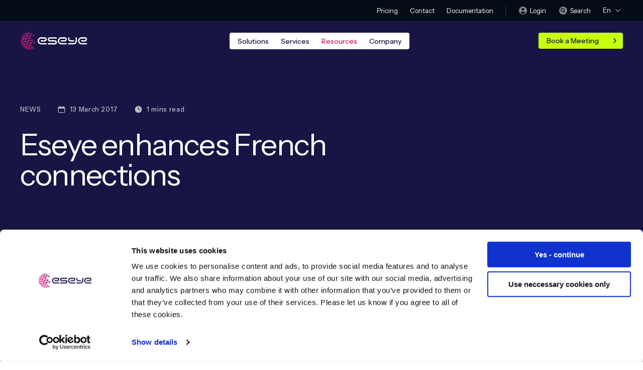

--- FILE ---
content_type: text/html; charset=UTF-8
request_url: https://www.eseye.com/resources/news/eseye-enhances-french-connections/
body_size: 18750
content:
<!doctype html>
<html lang="en-US">
<head>
     <meta charset="utf-8">
    <meta name="viewport" content="width=device-width, initial-scale=1.0, user-scalable=1">
    <meta name="format-detection" content="telephone=no" />
    <meta name='robots' content='index, follow, max-image-preview:large, max-snippet:-1, max-video-preview:-1' />
	<style>img:is([sizes="auto" i], [sizes^="auto," i]) { contain-intrinsic-size: 3000px 1500px }</style>
	<link rel="alternate" hreflang="en" href="https://www.eseye.com/resources/news/eseye-enhances-french-connections/" />
<link rel="alternate" hreflang="x-default" href="https://www.eseye.com/resources/news/eseye-enhances-french-connections/" />

	<!-- This site is optimized with the Yoast SEO Premium plugin v26.2 (Yoast SEO v26.7) - https://yoast.com/wordpress/plugins/seo/ -->
	<title>Eseye opens new Paris office</title>
	<meta name="description" content="Eseye opens a new Paris office, to more easily work with its France-based customers and continue to develop European IoT markets." />
	<link rel="canonical" href="https://www.eseye.com/resources/news/eseye-enhances-french-connections/" />
	<meta property="og:locale" content="en_US" />
	<meta property="og:type" content="article" />
	<meta property="og:title" content="Eseye enhances French connections" />
	<meta property="og:description" content="Eseye opens a new Paris office, to more easily work with its France-based customers and continue to develop European IoT markets." />
	<meta property="og:url" content="https://www.eseye.com/resources/news/eseye-enhances-french-connections/" />
	<meta property="og:site_name" content="Eseye" />
	<meta property="article:publisher" content="https://www.facebook.com/eseyeM2M/" />
	<meta property="article:published_time" content="2017-03-13T11:02:00+00:00" />
	<meta property="article:modified_time" content="2025-07-15T11:06:26+00:00" />
	<meta property="og:image" content="https://www.eseye.com/wp-content/uploads/2025/07/Eseye-enhances-French-Connections-e1478167492153-400x400-1.jpg" />
	<meta property="og:image:width" content="400" />
	<meta property="og:image:height" content="400" />
	<meta property="og:image:type" content="image/jpeg" />
	<meta name="author" content="Eseye" />
	<meta name="twitter:card" content="summary_large_image" />
	<meta name="twitter:creator" content="@eseyeM2M" />
	<meta name="twitter:site" content="@eseyeM2M" />
	<meta name="twitter:label1" content="Written by" />
	<meta name="twitter:data1" content="Eseye" />
	<meta name="twitter:label2" content="Est. reading time" />
	<meta name="twitter:data2" content="2 minutes" />
	<script type="application/ld+json" class="yoast-schema-graph">{"@context":"https://schema.org","@graph":[{"@type":"Article","@id":"https://www.eseye.com/resources/news/eseye-enhances-french-connections/#article","isPartOf":{"@id":"https://www.eseye.com/resources/news/eseye-enhances-french-connections/"},"author":{"name":"Eseye","@id":"https://www.eseye.com/#/schema/person/4e23870f2a1e6fcd929ed65e8cff8f5c"},"headline":"Eseye enhances French connections","datePublished":"2017-03-13T11:02:00+00:00","dateModified":"2025-07-15T11:06:26+00:00","mainEntityOfPage":{"@id":"https://www.eseye.com/resources/news/eseye-enhances-french-connections/"},"wordCount":158,"publisher":{"@id":"https://www.eseye.com/#organization"},"image":{"@id":"https://www.eseye.com/resources/news/eseye-enhances-french-connections/#primaryimage"},"thumbnailUrl":"https://www.eseye.com/wp-content/uploads/2025/07/Eseye-enhances-French-Connections-e1478167492153-400x400-1.jpg","articleSection":["News","Resources"],"inLanguage":"en-US"},{"@type":"WebPage","@id":"https://www.eseye.com/resources/news/eseye-enhances-french-connections/","url":"https://www.eseye.com/resources/news/eseye-enhances-french-connections/","name":"Eseye opens new Paris office","isPartOf":{"@id":"https://www.eseye.com/#website"},"primaryImageOfPage":{"@id":"https://www.eseye.com/resources/news/eseye-enhances-french-connections/#primaryimage"},"image":{"@id":"https://www.eseye.com/resources/news/eseye-enhances-french-connections/#primaryimage"},"thumbnailUrl":"https://www.eseye.com/wp-content/uploads/2025/07/Eseye-enhances-French-Connections-e1478167492153-400x400-1.jpg","datePublished":"2017-03-13T11:02:00+00:00","dateModified":"2025-07-15T11:06:26+00:00","description":"Eseye opens a new Paris office, to more easily work with its France-based customers and continue to develop European IoT markets.","breadcrumb":{"@id":"https://www.eseye.com/resources/news/eseye-enhances-french-connections/#breadcrumb"},"inLanguage":"en-US","potentialAction":[{"@type":"ReadAction","target":["https://www.eseye.com/resources/news/eseye-enhances-french-connections/"]}]},{"@type":"ImageObject","inLanguage":"en-US","@id":"https://www.eseye.com/resources/news/eseye-enhances-french-connections/#primaryimage","url":"https://www.eseye.com/wp-content/uploads/2025/07/Eseye-enhances-French-Connections-e1478167492153-400x400-1.jpg","contentUrl":"https://www.eseye.com/wp-content/uploads/2025/07/Eseye-enhances-French-Connections-e1478167492153-400x400-1.jpg","width":400,"height":400},{"@type":"BreadcrumbList","@id":"https://www.eseye.com/resources/news/eseye-enhances-french-connections/#breadcrumb","itemListElement":[{"@type":"ListItem","position":1,"name":"Home","item":"https://www.eseye.com/"},{"@type":"ListItem","position":2,"name":"Eseye enhances French connections"}]},{"@type":"WebSite","@id":"https://www.eseye.com/#website","url":"https://www.eseye.com/","name":"Eseye","description":"Innovative IoT cellular connectivity, versatile hardware, and technical consultancy","publisher":{"@id":"https://www.eseye.com/#organization"},"potentialAction":[{"@type":"SearchAction","target":{"@type":"EntryPoint","urlTemplate":"https://www.eseye.com/?s={search_term_string}"},"query-input":{"@type":"PropertyValueSpecification","valueRequired":true,"valueName":"search_term_string"}}],"inLanguage":"en-US"},{"@type":"Organization","@id":"https://www.eseye.com/#organization","name":"Eseye -Global leader in IoT Connectivity and eSIM Orchestration","alternateName":"Eseye","url":"https://www.eseye.com/","logo":{"@type":"ImageObject","inLanguage":"en-US","@id":"https://www.eseye.com/#/schema/logo/image/","url":"https://www.eseye.com/wp-content/uploads/2025/07/•-Eseye-Logo-RGB-Colour-Master-25.svg","contentUrl":"https://www.eseye.com/wp-content/uploads/2025/07/•-Eseye-Logo-RGB-Colour-Master-25.svg","width":1,"height":1,"caption":"Eseye -Global leader in IoT Connectivity and eSIM Orchestration"},"image":{"@id":"https://www.eseye.com/#/schema/logo/image/"},"sameAs":["https://www.facebook.com/eseyeM2M/","https://x.com/eseyeM2M","https://www.linkedin.com/company/eseye","https://www.youtube.com/channel/UCVQvUKgKYBBWeSM29E8HE3A"],"description":"As a global leader in IoT Connectivity and eSIM Orchestration solutions, Eseye empowers Enterprises and Mobile Network Operators (MNOs) to deliver ubiquitous, high performing global IoT. We provide the deep device and platform engineering expertise necessary to integrate, manage and orchestrate IoT connectivity for estates of any scale or complexity. Every day we intelligently optimize connections to millions of devices across 190 countries, leveraging over 800 networks, all with near 100% uptime. With our innovative eSIM Orchestration technology providing advanced federated localization capabilities, we empower leading MNOs and major Enterprises to seamlessly customize and manage eSIM profiles across multiple regions and platforms, enabling global scalability with localized connectivity precision. With decades of end-to-end delivery for renowned companies such as TELUS, AT&T, MTN, Amazon and Shell, we provide highly resilient, fully managed and future proofed 360-degree IoT connectivity that enables lasting project success. Nobody does IoT connectivity better.","email":"info@eseye.com","telephone":"+44 1483 802501","legalName":"Eseye Limited","foundingDate":"2007-10-12","vatID":"GB921298326","numberOfEmployees":{"@type":"QuantitativeValue","minValue":"51","maxValue":"200"}},{"@type":"Person","@id":"https://www.eseye.com/#/schema/person/4e23870f2a1e6fcd929ed65e8cff8f5c","name":"Eseye","image":{"@type":"ImageObject","inLanguage":"en-US","@id":"https://www.eseye.com/#/schema/person/image/","url":"https://secure.gravatar.com/avatar/b2e4039e5fdb400b546b0a8a84ec189a225f5f4ec1cd3e369c83cd4e7a378b6f?s=96&d=mm&r=g","contentUrl":"https://secure.gravatar.com/avatar/b2e4039e5fdb400b546b0a8a84ec189a225f5f4ec1cd3e369c83cd4e7a378b6f?s=96&d=mm&r=g","caption":"Eseye"},"description":"Eseye brings decades of end-to-end expertise to integrate and optimise IoT connectivity delivering near 100% uptime. From idea to implementation and beyond, we deliver lasting value from IoT. Nobody does IoT better.","sameAs":["https://www.eseye.com"],"knowsLanguage":["English","Portuguese"],"jobTitle":"IoT Hardware and Connectivity Specialists","worksFor":"Eseye","url":"https://www.eseye.com/author/admin/"}]}</script>
	<!-- / Yoast SEO Premium plugin. -->


<link rel='dns-prefetch' href='//plausible.io' />
<link rel='dns-prefetch' href='//www.googletagmanager.com' />
<link rel='stylesheet' id='wp-block-library-css' href='https://www.eseye.com/wp-includes/css/dist/block-library/style.min.css?ver=ebc8fea41c00b80a9f40bdb58e5fae5c' type='text/css' media='all' />
<style id='classic-theme-styles-inline-css' type='text/css'>
/*! This file is auto-generated */
.wp-block-button__link{color:#fff;background-color:#32373c;border-radius:9999px;box-shadow:none;text-decoration:none;padding:calc(.667em + 2px) calc(1.333em + 2px);font-size:1.125em}.wp-block-file__button{background:#32373c;color:#fff;text-decoration:none}
</style>
<style id='global-styles-inline-css' type='text/css'>
:root{--wp--preset--aspect-ratio--square: 1;--wp--preset--aspect-ratio--4-3: 4/3;--wp--preset--aspect-ratio--3-4: 3/4;--wp--preset--aspect-ratio--3-2: 3/2;--wp--preset--aspect-ratio--2-3: 2/3;--wp--preset--aspect-ratio--16-9: 16/9;--wp--preset--aspect-ratio--9-16: 9/16;--wp--preset--color--black: #000000;--wp--preset--color--cyan-bluish-gray: #abb8c3;--wp--preset--color--white: #ffffff;--wp--preset--color--pale-pink: #f78da7;--wp--preset--color--vivid-red: #cf2e2e;--wp--preset--color--luminous-vivid-orange: #ff6900;--wp--preset--color--luminous-vivid-amber: #fcb900;--wp--preset--color--light-green-cyan: #7bdcb5;--wp--preset--color--vivid-green-cyan: #00d084;--wp--preset--color--pale-cyan-blue: #8ed1fc;--wp--preset--color--vivid-cyan-blue: #0693e3;--wp--preset--color--vivid-purple: #9b51e0;--wp--preset--color--midnight: #181544;--wp--preset--color--royal: #116899;--wp--preset--color--aqua: #00ccde;--wp--preset--color--lime: #c7ff11;--wp--preset--color--tangerine: #ffae27;--wp--preset--color--slate: #919292;--wp--preset--color--graphite: #696969;--wp--preset--color--charcoal: #282828;--wp--preset--color--emerald: #498f2a;--wp--preset--color--rubine: #ce1c59;--wp--preset--color--manganese: #3c0060;--wp--preset--gradient--vivid-cyan-blue-to-vivid-purple: linear-gradient(135deg,rgba(6,147,227,1) 0%,rgb(155,81,224) 100%);--wp--preset--gradient--light-green-cyan-to-vivid-green-cyan: linear-gradient(135deg,rgb(122,220,180) 0%,rgb(0,208,130) 100%);--wp--preset--gradient--luminous-vivid-amber-to-luminous-vivid-orange: linear-gradient(135deg,rgba(252,185,0,1) 0%,rgba(255,105,0,1) 100%);--wp--preset--gradient--luminous-vivid-orange-to-vivid-red: linear-gradient(135deg,rgba(255,105,0,1) 0%,rgb(207,46,46) 100%);--wp--preset--gradient--very-light-gray-to-cyan-bluish-gray: linear-gradient(135deg,rgb(238,238,238) 0%,rgb(169,184,195) 100%);--wp--preset--gradient--cool-to-warm-spectrum: linear-gradient(135deg,rgb(74,234,220) 0%,rgb(151,120,209) 20%,rgb(207,42,186) 40%,rgb(238,44,130) 60%,rgb(251,105,98) 80%,rgb(254,248,76) 100%);--wp--preset--gradient--blush-light-purple: linear-gradient(135deg,rgb(255,206,236) 0%,rgb(152,150,240) 100%);--wp--preset--gradient--blush-bordeaux: linear-gradient(135deg,rgb(254,205,165) 0%,rgb(254,45,45) 50%,rgb(107,0,62) 100%);--wp--preset--gradient--luminous-dusk: linear-gradient(135deg,rgb(255,203,112) 0%,rgb(199,81,192) 50%,rgb(65,88,208) 100%);--wp--preset--gradient--pale-ocean: linear-gradient(135deg,rgb(255,245,203) 0%,rgb(182,227,212) 50%,rgb(51,167,181) 100%);--wp--preset--gradient--electric-grass: linear-gradient(135deg,rgb(202,248,128) 0%,rgb(113,206,126) 100%);--wp--preset--gradient--midnight: linear-gradient(135deg,rgb(2,3,129) 0%,rgb(40,116,252) 100%);--wp--preset--font-size--small: 13px;--wp--preset--font-size--medium: 20px;--wp--preset--font-size--large: 36px;--wp--preset--font-size--x-large: 42px;--wp--preset--spacing--20: 0.44rem;--wp--preset--spacing--30: 0.67rem;--wp--preset--spacing--40: 1rem;--wp--preset--spacing--50: 1.5rem;--wp--preset--spacing--60: 2.25rem;--wp--preset--spacing--70: 3.38rem;--wp--preset--spacing--80: 5.06rem;--wp--preset--shadow--natural: 6px 6px 9px rgba(0, 0, 0, 0.2);--wp--preset--shadow--deep: 12px 12px 50px rgba(0, 0, 0, 0.4);--wp--preset--shadow--sharp: 6px 6px 0px rgba(0, 0, 0, 0.2);--wp--preset--shadow--outlined: 6px 6px 0px -3px rgba(255, 255, 255, 1), 6px 6px rgba(0, 0, 0, 1);--wp--preset--shadow--crisp: 6px 6px 0px rgba(0, 0, 0, 1);}:where(.is-layout-flex){gap: 0.5em;}:where(.is-layout-grid){gap: 0.5em;}body .is-layout-flex{display: flex;}.is-layout-flex{flex-wrap: wrap;align-items: center;}.is-layout-flex > :is(*, div){margin: 0;}body .is-layout-grid{display: grid;}.is-layout-grid > :is(*, div){margin: 0;}:where(.wp-block-columns.is-layout-flex){gap: 2em;}:where(.wp-block-columns.is-layout-grid){gap: 2em;}:where(.wp-block-post-template.is-layout-flex){gap: 1.25em;}:where(.wp-block-post-template.is-layout-grid){gap: 1.25em;}.has-black-color{color: var(--wp--preset--color--black) !important;}.has-cyan-bluish-gray-color{color: var(--wp--preset--color--cyan-bluish-gray) !important;}.has-white-color{color: var(--wp--preset--color--white) !important;}.has-pale-pink-color{color: var(--wp--preset--color--pale-pink) !important;}.has-vivid-red-color{color: var(--wp--preset--color--vivid-red) !important;}.has-luminous-vivid-orange-color{color: var(--wp--preset--color--luminous-vivid-orange) !important;}.has-luminous-vivid-amber-color{color: var(--wp--preset--color--luminous-vivid-amber) !important;}.has-light-green-cyan-color{color: var(--wp--preset--color--light-green-cyan) !important;}.has-vivid-green-cyan-color{color: var(--wp--preset--color--vivid-green-cyan) !important;}.has-pale-cyan-blue-color{color: var(--wp--preset--color--pale-cyan-blue) !important;}.has-vivid-cyan-blue-color{color: var(--wp--preset--color--vivid-cyan-blue) !important;}.has-vivid-purple-color{color: var(--wp--preset--color--vivid-purple) !important;}.has-black-background-color{background-color: var(--wp--preset--color--black) !important;}.has-cyan-bluish-gray-background-color{background-color: var(--wp--preset--color--cyan-bluish-gray) !important;}.has-white-background-color{background-color: var(--wp--preset--color--white) !important;}.has-pale-pink-background-color{background-color: var(--wp--preset--color--pale-pink) !important;}.has-vivid-red-background-color{background-color: var(--wp--preset--color--vivid-red) !important;}.has-luminous-vivid-orange-background-color{background-color: var(--wp--preset--color--luminous-vivid-orange) !important;}.has-luminous-vivid-amber-background-color{background-color: var(--wp--preset--color--luminous-vivid-amber) !important;}.has-light-green-cyan-background-color{background-color: var(--wp--preset--color--light-green-cyan) !important;}.has-vivid-green-cyan-background-color{background-color: var(--wp--preset--color--vivid-green-cyan) !important;}.has-pale-cyan-blue-background-color{background-color: var(--wp--preset--color--pale-cyan-blue) !important;}.has-vivid-cyan-blue-background-color{background-color: var(--wp--preset--color--vivid-cyan-blue) !important;}.has-vivid-purple-background-color{background-color: var(--wp--preset--color--vivid-purple) !important;}.has-black-border-color{border-color: var(--wp--preset--color--black) !important;}.has-cyan-bluish-gray-border-color{border-color: var(--wp--preset--color--cyan-bluish-gray) !important;}.has-white-border-color{border-color: var(--wp--preset--color--white) !important;}.has-pale-pink-border-color{border-color: var(--wp--preset--color--pale-pink) !important;}.has-vivid-red-border-color{border-color: var(--wp--preset--color--vivid-red) !important;}.has-luminous-vivid-orange-border-color{border-color: var(--wp--preset--color--luminous-vivid-orange) !important;}.has-luminous-vivid-amber-border-color{border-color: var(--wp--preset--color--luminous-vivid-amber) !important;}.has-light-green-cyan-border-color{border-color: var(--wp--preset--color--light-green-cyan) !important;}.has-vivid-green-cyan-border-color{border-color: var(--wp--preset--color--vivid-green-cyan) !important;}.has-pale-cyan-blue-border-color{border-color: var(--wp--preset--color--pale-cyan-blue) !important;}.has-vivid-cyan-blue-border-color{border-color: var(--wp--preset--color--vivid-cyan-blue) !important;}.has-vivid-purple-border-color{border-color: var(--wp--preset--color--vivid-purple) !important;}.has-vivid-cyan-blue-to-vivid-purple-gradient-background{background: var(--wp--preset--gradient--vivid-cyan-blue-to-vivid-purple) !important;}.has-light-green-cyan-to-vivid-green-cyan-gradient-background{background: var(--wp--preset--gradient--light-green-cyan-to-vivid-green-cyan) !important;}.has-luminous-vivid-amber-to-luminous-vivid-orange-gradient-background{background: var(--wp--preset--gradient--luminous-vivid-amber-to-luminous-vivid-orange) !important;}.has-luminous-vivid-orange-to-vivid-red-gradient-background{background: var(--wp--preset--gradient--luminous-vivid-orange-to-vivid-red) !important;}.has-very-light-gray-to-cyan-bluish-gray-gradient-background{background: var(--wp--preset--gradient--very-light-gray-to-cyan-bluish-gray) !important;}.has-cool-to-warm-spectrum-gradient-background{background: var(--wp--preset--gradient--cool-to-warm-spectrum) !important;}.has-blush-light-purple-gradient-background{background: var(--wp--preset--gradient--blush-light-purple) !important;}.has-blush-bordeaux-gradient-background{background: var(--wp--preset--gradient--blush-bordeaux) !important;}.has-luminous-dusk-gradient-background{background: var(--wp--preset--gradient--luminous-dusk) !important;}.has-pale-ocean-gradient-background{background: var(--wp--preset--gradient--pale-ocean) !important;}.has-electric-grass-gradient-background{background: var(--wp--preset--gradient--electric-grass) !important;}.has-midnight-gradient-background{background: var(--wp--preset--gradient--midnight) !important;}.has-small-font-size{font-size: var(--wp--preset--font-size--small) !important;}.has-medium-font-size{font-size: var(--wp--preset--font-size--medium) !important;}.has-large-font-size{font-size: var(--wp--preset--font-size--large) !important;}.has-x-large-font-size{font-size: var(--wp--preset--font-size--x-large) !important;}
:where(.wp-block-post-template.is-layout-flex){gap: 1.25em;}:where(.wp-block-post-template.is-layout-grid){gap: 1.25em;}
:where(.wp-block-columns.is-layout-flex){gap: 2em;}:where(.wp-block-columns.is-layout-grid){gap: 2em;}
:root :where(.wp-block-pullquote){font-size: 1.5em;line-height: 1.6;}
</style>
<link rel='stylesheet' id='cms-navigation-style-base-css' href='https://www.eseye.com/wp-content/plugins/wpml-cms-nav/res/css/cms-navigation-base.css?ver=1.5.6' type='text/css' media='screen' />
<link rel='stylesheet' id='cms-navigation-style-css' href='https://www.eseye.com/wp-content/plugins/wpml-cms-nav/res/css/cms-navigation.css?ver=1.5.6' type='text/css' media='screen' />
<script type="text/javascript" id="wpml-cookie-js-extra">
/* <![CDATA[ */
var wpml_cookies = {"wp-wpml_current_language":{"value":"en","expires":1,"path":"\/"}};
var wpml_cookies = {"wp-wpml_current_language":{"value":"en","expires":1,"path":"\/"}};
/* ]]> */
</script>
<script type="text/javascript" src="https://www.eseye.com/wp-content/plugins/sitepress-multilingual-cms/res/js/cookies/language-cookie.js?ver=484900" id="wpml-cookie-js" defer="defer" data-wp-strategy="defer"></script>
<script type="text/javascript" defer data-domain='eseye.com' data-api='https://plausible.io/api/event' data-cfasync='false' src="https://plausible.io/js/plausible.outbound-links.file-downloads.compat.hash.pageview-props.js?ver=2.5.0" id="plausible"></script>
<script type="text/javascript" id="plausible-analytics-js-after">
/* <![CDATA[ */
window.plausible = window.plausible || function() { (window.plausible.q = window.plausible.q || []).push(arguments) }
/* ]]> */
</script>
<script type="text/javascript" id="plausible-form-submit-integration-js-extra">
/* <![CDATA[ */
var plausible_analytics_i18n = {"form_completions":"WP Form Completions"};
/* ]]> */
</script>
<script type="text/javascript" src="https://www.eseye.com/wp-content/plugins/plausible-analytics/assets/dist/js/plausible-form-submit-integration.js?ver=1765670966" id="plausible-form-submit-integration-js"></script>
<script type="text/javascript" src="https://www.eseye.com/wp-includes/js/jquery/jquery.min.js?ver=3.7.1" id="jquery-core-js"></script>
<script type="text/javascript" src="https://www.eseye.com/wp-includes/js/jquery/jquery-migrate.min.js?ver=3.4.1" id="jquery-migrate-js"></script>
<link rel="https://api.w.org/" href="https://www.eseye.com/wp-json/" /><link rel="alternate" title="JSON" type="application/json" href="https://www.eseye.com/wp-json/wp/v2/posts/16915" /><link rel="alternate" title="oEmbed (JSON)" type="application/json+oembed" href="https://www.eseye.com/wp-json/oembed/1.0/embed?url=https%3A%2F%2Fwww.eseye.com%2Fresources%2Fnews%2Feseye-enhances-french-connections%2F" />
<link rel="alternate" title="oEmbed (XML)" type="text/xml+oembed" href="https://www.eseye.com/wp-json/oembed/1.0/embed?url=https%3A%2F%2Fwww.eseye.com%2Fresources%2Fnews%2Feseye-enhances-french-connections%2F&#038;format=xml" />
<meta name="generator" content="WPML ver:4.8.4 stt:1,42;" />
<meta name="generator" content="Site Kit by Google 1.168.0" /><!-- HFCM by 99 Robots - Snippet # 1: GTM -->
<!-- Google Consent Mode Default States -->
<script>   
window.dataLayer = window.dataLayer || []; 
function gtag() { window.dataLayer.push(arguments); }
gtag('consent', 'default', {
  ad_storage: 'denied',
  analytics_storage: 'denied',
  wait_for_update: 500
}); 
</script>
<!-- Google Tag Manager -->
<script>(function(w,d,s,l,i){w[l]=w[l]||[];w[l].push({'gtm.start':
new Date().getTime(),event:'gtm.js'});var f=d.getElementsByTagName(s)[0],
j=d.createElement(s),dl=l!='dataLayer'?'&l='+l:'';j.async=true;j.src=
'https://www.googletagmanager.com/gtm.js?id='+i+dl;f.parentNode.insertBefore(j,f);
})(window,document,'script','dataLayer','GTM-PQD5F8L');</script>
<!-- End Google Tag Manager -->
<!-- /end HFCM by 99 Robots -->
<link rel="icon" href="https://www.eseye.com/wp-content/uploads/2025/07/cropped-cropped-favicon-32x32.png" sizes="32x32" />
<link rel="icon" href="https://www.eseye.com/wp-content/uploads/2025/07/cropped-cropped-favicon-192x192.png" sizes="192x192" />
<link rel="apple-touch-icon" href="https://www.eseye.com/wp-content/uploads/2025/07/cropped-cropped-favicon-180x180.png" />
<meta name="msapplication-TileImage" content="https://www.eseye.com/wp-content/uploads/2025/07/cropped-cropped-favicon-270x270.png" />
		<style type="text/css" id="wp-custom-css">
			/* .cs_article{
	max-width:none !important;
} */


/*  .cs_article{
.wp-block-paragraph,
.wp-block-heading,
.wp-block-columns,
.wp-block-group {
	padding: 0 40px;
    max-width: 1440px;
    margin: 0 auto;
} */

.cs_article {
    max-width: 1440px !important;
}

.content_section {
    padding-top: 80px;
		padding-bottom: 80px;
}

/* 
.cta_info_description {
    height: 13.0vw !important;
    min-height: 260px !important;
}*/

.podcast_video {
	padding: 0 !important;
	margin-top: 0 !important;
}

.article_about {
	align-items: flex-start !important;
}

.post_intro_img  {
    border-radius: 8px;
    overflow: hidden;
    max-height: 400px;
}




		</style>
		<noscript><style id="rocket-lazyload-nojs-css">.rll-youtube-player, [data-lazy-src]{display:none !important;}</style></noscript>    <link rel="stylesheet" type="text/css" href="https://www.eseye.com/wp-content/themes/eseye/css/main.min.css">
    <link rel="stylesheet" type="text/css" href="https://www.eseye.com/wp-content/themes/eseye/style.css?t=4">
<meta name="generator" content="WP Rocket 3.20.0.3" data-wpr-features="wpr_lazyload_images wpr_image_dimensions wpr_preload_links wpr_desktop" /></head>
<body data-rsssl=1>
	<div class="top_panel">
		<div class="container">
			<div class="top_panel_wrap">
								<nav class="top_panel_nav">
					<ul id="menu-top-links" class="menu"><li id="menu-item-19748" class="menu-item menu-item-type-post_type menu-item-object-page menu-item-19748"><a href="https://www.eseye.com/pricing/">Pricing</a></li>
<li id="menu-item-17093" class="menu-item menu-item-type-post_type menu-item-object-page menu-item-17093"><a href="https://www.eseye.com/company/get-in-touch/">Contact</a></li>
<li id="menu-item-27" class="menu-item menu-item-type-custom menu-item-object-custom menu-item-27"><a href="https://docs.eseye.com/Content/Home.htm">Documentation</a></li>
</ul>				</nav>
								<div class="top_panel_options">
										<a target="_blank" class="top_panel_link" href="https://infinity.anynetiot.com/auth/login">
						<svg class="svg_login_icon">
							<use xlink:href="https://www.eseye.com/wp-content/themes/eseye/images/sprite/sprite.svg#login_icon"></use>
						</svg>
						<span>Login</span>
					</a>
										<a class="top_panel_link popup_show" href="#popup_search">
						<svg class="svg_search_circle">
							<use xlink:href="https://www.eseye.com/wp-content/themes/eseye/images/sprite/sprite.svg#search_circle"></use>
						</svg>
						<span>Search</span>
					</a>
					<div class="panel_languages dropdown_wrap">
						<span class="panel_languages_toggle dropdown_toggle">En							<svg class="svg_arrow_language">
								<use xlink:href="https://www.eseye.com/wp-content/themes/eseye/images/sprite/sprite.svg#arrow_language"></use>
							</svg>
						</span>
						<div class="panel_languages_dropdown dropdown_box">
							<ul>
															</ul>
						</div>
					</div>
				</div>
			</div>
		</div>
	</div>
	<div class="all">
		<header class="header">
			<div class="container">
				<div class="header_wrap">
					<a class="header_logo" href="https://www.eseye.com">
						<img width="135" height="40" class="header_logo_white" src="data:image/svg+xml,%3Csvg%20xmlns='http://www.w3.org/2000/svg'%20viewBox='0%200%20135%2040'%3E%3C/svg%3E" alt="Eseye" data-lazy-src="https://www.eseye.com/wp-content/themes/eseye/images/logo.svg"><noscript><img width="135" height="40" class="header_logo_white" src="https://www.eseye.com/wp-content/themes/eseye/images/logo.svg" alt="Eseye"></noscript>
						<img width="135" height="40" class="header_logo_dark" src="data:image/svg+xml,%3Csvg%20xmlns='http://www.w3.org/2000/svg'%20viewBox='0%200%20135%2040'%3E%3C/svg%3E" alt="Eseye" data-lazy-src="https://www.eseye.com/wp-content/themes/eseye/images/logo_dark.svg"><noscript><img width="135" height="40" class="header_logo_dark" src="https://www.eseye.com/wp-content/themes/eseye/images/logo_dark.svg" alt="Eseye"></noscript>
					</a>
					<button class="header_toggle" aria-label="Menu">
						<div class="header_toggle_inner">
							<span></span>
						</div>
					</button>
					<div class="header_navbar">
												<nav class="header_nav">
							<ul id="menu-main-menu" class="menu"><li class="has_submenu menu-item menu-item-type-custom menu-item-object-custom menu-item-106"><a href="#">Solutions<svg class="svg_arrow_dropdown">use xlink:href="https://www.eseye.com/wp-content/themes/eseye/images/sprite/sprite.svg#arrow_dropdown"></use></svg></a><div class="header_submenu"><div class="header_submenu_inner"><div class="header_submenu_wrap"><div class="header_submenu_nav"><div class="header_submenu_column"><p class="header_submenu_name">By Challenge</p><ul class="header_submenu_list"><li class="submenu_item menu-item menu-item-type-post_type menu-item-object-page menu-item-20891"><a href="https://www.eseye.com/iot-solutions/"><div class="submenu_item_row"><img width="18" height="18" src="data:image/svg+xml,%3Csvg%20xmlns='http://www.w3.org/2000/svg'%20viewBox='0%200%2018%2018'%3E%3C/svg%3E" alt="" data-lazy-src="https://www.eseye.com/wp-content/uploads/2025/09/connections.svg"><noscript><img width="18" height="18" src="https://www.eseye.com/wp-content/uploads/2025/09/connections.svg" alt=""></noscript>IoT Solutions</div></a></li>
<li class="submenu_item menu-item menu-item-type-post_type menu-item-object-page menu-item-20895"><a href="https://www.eseye.com/iot-solutions/global-iot-connectivity/"><div class="submenu_item_row"><img width="18" height="18" src="data:image/svg+xml,%3Csvg%20xmlns='http://www.w3.org/2000/svg'%20viewBox='0%200%2018%2018'%3E%3C/svg%3E" alt="" data-lazy-src="https://www.eseye.com/wp-content/uploads/2025/09/global-network.svg"><noscript><img width="18" height="18" src="https://www.eseye.com/wp-content/uploads/2025/09/global-network.svg" alt=""></noscript>Global IoT Connectivity</div></a></li>
<li class="submenu_item menu-item menu-item-type-post_type menu-item-object-page menu-item-20909"><a href="https://www.eseye.com/iot-solutions/iot-connectivity-management-for-mnos/"><div class="submenu_item_row"><img width="18" height="18" src="data:image/svg+xml,%3Csvg%20xmlns='http://www.w3.org/2000/svg'%20viewBox='0%200%2018%2018'%3E%3C/svg%3E" alt="" data-lazy-src="https://www.eseye.com/wp-content/uploads/2025/09/connection.svg"><noscript><img width="18" height="18" src="https://www.eseye.com/wp-content/uploads/2025/09/connection.svg" alt=""></noscript>IoT Connectivity for MNOs</div></a></li>
<li class="submenu_item menu-item menu-item-type-post_type menu-item-object-page menu-item-20896"><a href="https://www.eseye.com/iot-solutions/2g-3g-shutdowns/"><div class="submenu_item_row"><img width="18" height="18" src="data:image/svg+xml,%3Csvg%20xmlns='http://www.w3.org/2000/svg'%20viewBox='0%200%2018%2018'%3E%3C/svg%3E" alt="" data-lazy-src="https://www.eseye.com/wp-content/uploads/2025/09/stopwatch.svg"><noscript><img width="18" height="18" src="https://www.eseye.com/wp-content/uploads/2025/09/stopwatch.svg" alt=""></noscript>2G and 3G Network Shutdowns</div></a></li>
<li class="submenu_item menu-item menu-item-type-post_type menu-item-object-page menu-item-20899"><a href="https://www.eseye.com/iot-solutions/multi-rat-iot-solution/"><div class="submenu_item_row"><img width="18" height="18" src="data:image/svg+xml,%3Csvg%20xmlns='http://www.w3.org/2000/svg'%20viewBox='0%200%2018%2018'%3E%3C/svg%3E" alt="" data-lazy-src="https://www.eseye.com/wp-content/uploads/2025/09/antenna-solid.svg"><noscript><img width="18" height="18" src="https://www.eseye.com/wp-content/uploads/2025/09/antenna-solid.svg" alt=""></noscript>Multi-RAT IoT Solutions</div></a></li>
<li class="submenu_item menu-item menu-item-type-post_type menu-item-object-page menu-item-20900"><a href="https://www.eseye.com/iot-solutions/sgp32-esim/"><div class="submenu_item_row"><img width="18" height="18" src="data:image/svg+xml,%3Csvg%20xmlns='http://www.w3.org/2000/svg'%20viewBox='0%200%2018%2018'%3E%3C/svg%3E" alt="" data-lazy-src="https://www.eseye.com/wp-content/uploads/2025/09/sim-card.svg"><noscript><img width="18" height="18" src="https://www.eseye.com/wp-content/uploads/2025/09/sim-card.svg" alt=""></noscript>SGP.32 eSIM Readiness</div></a></li>
</ul></div><div class="header_submenu_column"><p class="header_submenu_name">By Product</p><ul class="header_submenu_list"><li class="submenu_item menu-item menu-item-type-post_type menu-item-object-page menu-item-21470"><a href="https://www.eseye.com/iot-solutions/anynet-iot-sim-card/"><div class="submenu_item_row"><img width="18" height="18" src="data:image/svg+xml,%3Csvg%20xmlns='http://www.w3.org/2000/svg'%20viewBox='0%200%2018%2018'%3E%3C/svg%3E" alt="" data-lazy-src="https://www.eseye.com/wp-content/uploads/2025/09/sim-card.svg"><noscript><img width="18" height="18" src="https://www.eseye.com/wp-content/uploads/2025/09/sim-card.svg" alt=""></noscript>IoT eSIM Connectivity</div><p class="submenu_item_text">AnyNet+ Award Winning Multi-IMSI IoT SIM</p></a></li>
<li class="submenu_item menu-item menu-item-type-post_type menu-item-object-page menu-item-21473"><a href="https://www.eseye.com/iot-solutions/iot-connectivity-management-platform/"><div class="submenu_item_row"><img width="18" height="18" src="data:image/svg+xml,%3Csvg%20xmlns='http://www.w3.org/2000/svg'%20viewBox='0%200%2018%2018'%3E%3C/svg%3E" alt="" data-lazy-src="https://www.eseye.com/wp-content/uploads/2025/03/nav_icon_4.svg"><noscript><img width="18" height="18" src="https://www.eseye.com/wp-content/uploads/2025/03/nav_icon_4.svg" alt=""></noscript>IoT Connectivity for Enterprises</div><p class="submenu_item_text">Infinity™ Advanced loT CMP</p></a></li>
<li class="submenu_item menu-item menu-item-type-post_type menu-item-object-page menu-item-21471"><a href="https://www.eseye.com/iot-solutions/iot-connectivity-management-for-mnos/"><div class="submenu_item_row"><img width="18" height="18" src="data:image/svg+xml,%3Csvg%20xmlns='http://www.w3.org/2000/svg'%20viewBox='0%200%2018%2018'%3E%3C/svg%3E" alt="" data-lazy-src="https://www.eseye.com/wp-content/uploads/2025/09/global-network.svg"><noscript><img width="18" height="18" src="https://www.eseye.com/wp-content/uploads/2025/09/global-network.svg" alt=""></noscript>IoT Connectivity for MNOs <span>new</span></div><p class="submenu_item_text">Integra™ White-labelled CMP</p></a></li>
<li class="submenu_item menu-item menu-item-type-post_type menu-item-object-page menu-item-21472"><a href="https://www.eseye.com/iot-solutions/smartconnect/"><div class="submenu_item_row"><img width="18" height="18" src="data:image/svg+xml,%3Csvg%20xmlns='http://www.w3.org/2000/svg'%20viewBox='0%200%2018%2018'%3E%3C/svg%3E" alt="A dark blue electrical plug and socket, shown disconnected and facing each other diagonally on a light background." data-lazy-src="https://www.eseye.com/wp-content/uploads/2025/09/connect.svg"><noscript><img width="18" height="18" src="https://www.eseye.com/wp-content/uploads/2025/09/connect.svg" alt="A dark blue electrical plug and socket, shown disconnected and facing each other diagonally on a light background."></noscript>On-device Smart IoT Connectivity</div><p class="submenu_item_text">AnyNet SMARTconnect™ Plug-and-play</p></a></li>
<li class="submenu_item menu-item menu-item-type-post_type menu-item-object-page menu-item-21474"><a href="https://www.eseye.com/iot-solutions/iot-hardware/"><div class="submenu_item_row"><img width="18" height="18" src="data:image/svg+xml,%3Csvg%20xmlns='http://www.w3.org/2000/svg'%20viewBox='0%200%2018%2018'%3E%3C/svg%3E" alt="" data-lazy-src="https://www.eseye.com/wp-content/uploads/2025/09/router-solid.svg"><noscript><img width="18" height="18" src="https://www.eseye.com/wp-content/uploads/2025/09/router-solid.svg" alt=""></noscript>M2M-Grade IoT Routers</div><p class="submenu_item_text">M2M-Grade 3G/4G/Wi-Fi IoT Routers</p></a></li>
</ul></div><div class="header_submenu_column"><p class="header_submenu_name">By Use Case</p><ul class="header_submenu_list"><li class="submenu_item menu-item menu-item-type-post_type menu-item-object-page menu-item-21017"><a href="https://www.eseye.com/iot-solutions/asset-monitoring/"><div class="submenu_item_row"><img width="18" height="18" src="data:image/svg+xml,%3Csvg%20xmlns='http://www.w3.org/2000/svg'%20viewBox='0%200%2018%2018'%3E%3C/svg%3E" alt="A dark blue map pin icon placed over a grid map, representing IoT tracking services." data-lazy-src="https://www.eseye.com/wp-content/uploads/2025/09/tracking-solid.svg"><noscript><img width="18" height="18" src="https://www.eseye.com/wp-content/uploads/2025/09/tracking-solid.svg" alt="A dark blue map pin icon placed over a grid map, representing IoT tracking services."></noscript>Asset Monitoring</div></a></li>
<li class="submenu_item menu-item menu-item-type-post_type menu-item-object-page menu-item-22386"><a href="https://www.eseye.com/iot-solutions/iot-for-automotive/"><div class="submenu_item_row"><img width="18" height="18" src="data:image/svg+xml,%3Csvg%20xmlns='http://www.w3.org/2000/svg'%20viewBox='0%200%2018%2018'%3E%3C/svg%3E" alt="" data-lazy-src="https://www.eseye.com/wp-content/uploads/2025/09/smart-car.svg"><noscript><img width="18" height="18" src="https://www.eseye.com/wp-content/uploads/2025/09/smart-car.svg" alt=""></noscript>Automotive</div></a></li>
<li class="submenu_item menu-item menu-item-type-post_type menu-item-object-page menu-item-21023"><a href="https://www.eseye.com/iot-solutions/iot-energy-renewables-utilities/"><div class="submenu_item_row"><img width="18" height="18" src="data:image/svg+xml,%3Csvg%20xmlns='http://www.w3.org/2000/svg'%20viewBox='0%200%2018%2018'%3E%3C/svg%3E" alt="" data-lazy-src="https://www.eseye.com/wp-content/uploads/2025/03/nav_icon_10.svg"><noscript><img width="18" height="18" src="https://www.eseye.com/wp-content/uploads/2025/03/nav_icon_10.svg" alt=""></noscript>Energy, Renewables &#038; Utilities</div></a></li>
<li class="submenu_item menu-item menu-item-type-post_type menu-item-object-page menu-item-21021"><a href="https://www.eseye.com/iot-solutions/ev-charging/"><div class="submenu_item_row"><img width="18" height="18" src="data:image/svg+xml,%3Csvg%20xmlns='http://www.w3.org/2000/svg'%20viewBox='0%200%2018%2018'%3E%3C/svg%3E" alt="" data-lazy-src="https://www.eseye.com/wp-content/uploads/2025/03/nav_icon_9.svg"><noscript><img width="18" height="18" src="https://www.eseye.com/wp-content/uploads/2025/03/nav_icon_9.svg" alt=""></noscript>EV Charging</div></a></li>
<li class="submenu_item menu-item menu-item-type-post_type menu-item-object-page menu-item-571"><a href="https://www.eseye.com/iot-solutions/healthcare/"><div class="submenu_item_row"><img width="18" height="18" src="data:image/svg+xml,%3Csvg%20xmlns='http://www.w3.org/2000/svg'%20viewBox='0%200%2018%2018'%3E%3C/svg%3E" alt="" data-lazy-src="https://www.eseye.com/wp-content/uploads/2025/03/nav_icon_6.svg"><noscript><img width="18" height="18" src="https://www.eseye.com/wp-content/uploads/2025/03/nav_icon_6.svg" alt=""></noscript>Healthcare</div></a></li>
<li class="submenu_item menu-item menu-item-type-post_type menu-item-object-page menu-item-21022"><a href="https://www.eseye.com/iot-solutions/smart-retail/"><div class="submenu_item_row"><img width="18" height="18" src="data:image/svg+xml,%3Csvg%20xmlns='http://www.w3.org/2000/svg'%20viewBox='0%200%2018%2018'%3E%3C/svg%3E" alt="A simple, dark blue shopping cart icon with two wheels and three vertical lines inside the cart basket, displayed on a light background—ideal for IoT commerce or connected shopping experiences." data-lazy-src="https://www.eseye.com/wp-content/uploads/2025/09/shopping-cart.svg"><noscript><img width="18" height="18" src="https://www.eseye.com/wp-content/uploads/2025/09/shopping-cart.svg" alt="A simple, dark blue shopping cart icon with two wheels and three vertical lines inside the cart basket, displayed on a light background—ideal for IoT commerce or connected shopping experiences."></noscript>Retail &#038; Smart Vending</div></a></li>
<li class="submenu_item menu-item menu-item-type-post_type menu-item-object-page menu-item-21018"><a href="https://www.eseye.com/iot-solutions/building-management/"><div class="submenu_item_row"><img width="18" height="18" src="data:image/svg+xml,%3Csvg%20xmlns='http://www.w3.org/2000/svg'%20viewBox='0%200%2018%2018'%3E%3C/svg%3E" alt="" data-lazy-src="https://www.eseye.com/wp-content/uploads/2025/03/nav_icon_11.svg"><noscript><img width="18" height="18" src="https://www.eseye.com/wp-content/uploads/2025/03/nav_icon_11.svg" alt=""></noscript>Smart Building Management</div></a></li>
<li class="submenu_item menu-item menu-item-type-post_type menu-item-object-page menu-item-21016"><a href="https://www.eseye.com/iot-solutions/supply-chain-management-with-iot/"><div class="submenu_item_row"><img width="18" height="18" src="data:image/svg+xml,%3Csvg%20xmlns='http://www.w3.org/2000/svg'%20viewBox='0%200%2018%2018'%3E%3C/svg%3E" alt="" data-lazy-src="https://www.eseye.com/wp-content/uploads/2025/03/nav_icon_7.svg"><noscript><img width="18" height="18" src="https://www.eseye.com/wp-content/uploads/2025/03/nav_icon_7.svg" alt=""></noscript>Supply Chain &#038; Logistics</div></a></li>
</ul></div></div><div class="header_assessment"><div class="header_assessment_img"><picture>
<source type="image/webp" data-lazy-srcset="https://www.eseye.com/wp-content/uploads/2025/03/header_assessment_img.jpg.webp"/>
<img src="data:image/svg+xml,%3Csvg%20xmlns='http://www.w3.org/2000/svg'%20viewBox='0%200%200%200'%3E%3C/svg%3E" alt="" data-lazy-src="https://www.eseye.com/wp-content/uploads/2025/03/header_assessment_img.jpg"/><noscript><img src="https://www.eseye.com/wp-content/uploads/2025/03/header_assessment_img.jpg" alt=""/></noscript>
</picture>
</div><div class="header_assessment_info"><div class="header_assessment_vector"><img width="315" height="314" src="data:image/svg+xml,%3Csvg%20xmlns='http://www.w3.org/2000/svg'%20viewBox='0%200%20315%20314'%3E%3C/svg%3E" alt="" data-lazy-src="https://www.eseye.com/wp-content/themes/eseye/images/header_assessment_vector.svg"><noscript><img width="315" height="314" src="https://www.eseye.com/wp-content/themes/eseye/images/header_assessment_vector.svg" alt=""></noscript></div><div class="header_assessment_description"><h3 class="header_assessment_title">Free IoT SIM Device Assessment Kit</h3><div class="header_assessment_text">Speed up your IoT deployment with expert insights and seamless connectivity.</div><a class="btn btn_white" href="https://www.eseye.com/free-test-kit/"><span class="btn_text">Request today</span><div class="btn_arrow"><svg class="svg_arrow_btn"><use xlink:href="https://www.eseye.com/wp-content/themes/eseye/images/sprite/sprite.svg#arrow_btn"></use></svg></div></a></div></div></div></div></div></div></li>
<li class="has_submenu menu-item menu-item-type-custom menu-item-object-custom menu-item-107"><a href="#">Services<svg class="svg_arrow_dropdown">use xlink:href="https://www.eseye.com/wp-content/themes/eseye/images/sprite/sprite.svg#arrow_dropdown"></use></svg></a><div class="header_submenu"><div class="header_submenu_inner"><div class="header_submenu_wrap"><div class="header_submenu_nav"><div class="header_submenu_column"><p class="header_submenu_name">End-to-end</p><ul class="header_submenu_list"><li class="submenu_item menu-item menu-item-type-post_type menu-item-object-page menu-item-20965"><a href="https://www.eseye.com/services/iot-launchpad/"><div class="submenu_item_row"><img width="18" height="18" src="data:image/svg+xml,%3Csvg%20xmlns='http://www.w3.org/2000/svg'%20viewBox='0%200%2018%2018'%3E%3C/svg%3E" alt="A simple dark blue rocket icon with two fins and a round window near the top, displayed on a light, textured background." data-lazy-src="https://www.eseye.com/wp-content/uploads/2025/09/rocket-ship-solid.svg"><noscript><img width="18" height="18" src="https://www.eseye.com/wp-content/uploads/2025/09/rocket-ship-solid.svg" alt="A simple dark blue rocket icon with two fins and a round window near the top, displayed on a light, textured background."></noscript>IoT LaunchPad™</div><p class="submenu_item_text">Get your loT device to market faster</p></a></li>
<li class="submenu_item menu-item menu-item-type-post_type menu-item-object-page menu-item-21409"><a href="https://www.eseye.com/free-test-kit/"><div class="submenu_item_row"><img width="18" height="18" src="data:image/svg+xml,%3Csvg%20xmlns='http://www.w3.org/2000/svg'%20viewBox='0%200%2018%2018'%3E%3C/svg%3E" alt="" data-lazy-src="https://www.eseye.com/wp-content/uploads/2025/09/sim-card.svg"><noscript><img width="18" height="18" src="https://www.eseye.com/wp-content/uploads/2025/09/sim-card.svg" alt=""></noscript>Free IoT SIM Trial</div><p class="submenu_item_text">Let us help you speed up your deployment</p></a></li>
<li class="submenu_item menu-item menu-item-type-post_type menu-item-object-page menu-item-21843"><a href="https://www.eseye.com/services/iot-readiness-check/"><div class="submenu_item_row"><img width="18" height="18" src="data:image/svg+xml,%3Csvg%20xmlns='http://www.w3.org/2000/svg'%20viewBox='0%200%2018%2018'%3E%3C/svg%3E" alt="" data-lazy-src="https://www.eseye.com/wp-content/uploads/2025/09/report.svg"><noscript><img width="18" height="18" src="https://www.eseye.com/wp-content/uploads/2025/09/report.svg" alt=""></noscript>IoT Readiness Level Assessment</div><p class="submenu_item_text">Measure your loT project maturity</p></a></li>
</ul></div><div class="header_submenu_column"><p class="header_submenu_name">Bespoke Services</p><ul class="header_submenu_list"><li class="submenu_item menu-item menu-item-type-post_type menu-item-object-page menu-item-20956"><a href="https://www.eseye.com/services/iot-device-deployment/"><div class="submenu_item_row"><img width="18" height="18" src="data:image/svg+xml,%3Csvg%20xmlns='http://www.w3.org/2000/svg'%20viewBox='0%200%2018%2018'%3E%3C/svg%3E" alt="A dark blue gear icon with a white circular arrow and a dollar sign in the center, representing financial or economic processes." data-lazy-src="https://www.eseye.com/wp-content/uploads/2025/09/integration-solid.svg"><noscript><img width="18" height="18" src="https://www.eseye.com/wp-content/uploads/2025/09/integration-solid.svg" alt="A dark blue gear icon with a white circular arrow and a dollar sign in the center, representing financial or economic processes."></noscript>IoT Device Deployment</div><p class="submenu_item_text">Successful roll-out of your loT estate</p></a></li>
<li class="submenu_item menu-item menu-item-type-post_type menu-item-object-page menu-item-20957"><a href="https://www.eseye.com/services/iot-device-design/"><div class="submenu_item_row"><img width="18" height="18" src="data:image/svg+xml,%3Csvg%20xmlns='http://www.w3.org/2000/svg'%20viewBox='0%200%2018%2018'%3E%3C/svg%3E" alt="" data-lazy-src="https://www.eseye.com/wp-content/uploads/2025/09/smart-lamp.svg"><noscript><img width="18" height="18" src="https://www.eseye.com/wp-content/uploads/2025/09/smart-lamp.svg" alt=""></noscript>IoT Device Design</div><p class="submenu_item_text">Design, prototyping &amp; connectivity expertise</p></a></li>
<li class="submenu_item menu-item menu-item-type-post_type menu-item-object-page menu-item-20958"><a href="https://www.eseye.com/services/iot-device-testing-validation/"><div class="submenu_item_row"><img width="18" height="18" src="data:image/svg+xml,%3Csvg%20xmlns='http://www.w3.org/2000/svg'%20viewBox='0%200%2018%2018'%3E%3C/svg%3E" alt="" data-lazy-src="https://www.eseye.com/wp-content/uploads/2025/09/report.svg"><noscript><img width="18" height="18" src="https://www.eseye.com/wp-content/uploads/2025/09/report.svg" alt=""></noscript>IoT Device Testing and Validation</div><p class="submenu_item_text">Our experts put your lot devices to the test</p></a></li>
<li class="submenu_item menu-item menu-item-type-post_type menu-item-object-page menu-item-20959"><a href="https://www.eseye.com/services/iot-device-certification/"><div class="submenu_item_row"><img width="18" height="18" src="data:image/svg+xml,%3Csvg%20xmlns='http://www.w3.org/2000/svg'%20viewBox='0%200%2018%2018'%3E%3C/svg%3E" alt="A small, pixelated icon of a certificate related to IoT on a dark blue background." data-lazy-src="https://www.eseye.com/wp-content/uploads/2025/09/certificate.svg"><noscript><img width="18" height="18" src="https://www.eseye.com/wp-content/uploads/2025/09/certificate.svg" alt="A small, pixelated icon of a certificate related to IoT on a dark blue background."></noscript>IoT Device Certification</div><p class="submenu_item_text">MNO, eUICC &amp; regulatory certifications</p></a></li>
<li class="submenu_item menu-item menu-item-type-post_type menu-item-object-page menu-item-20962"><a href="https://www.eseye.com/services/discovery-workshops/"><div class="submenu_item_row"><img width="18" height="18" src="data:image/svg+xml,%3Csvg%20xmlns='http://www.w3.org/2000/svg'%20viewBox='0%200%2018%2018'%3E%3C/svg%3E" alt="" data-lazy-src="https://www.eseye.com/wp-content/uploads/2025/09/news.svg"><noscript><img width="18" height="18" src="https://www.eseye.com/wp-content/uploads/2025/09/news.svg" alt=""></noscript>IoT Discovery Workshops</div><p class="submenu_item_text">Discover the strategy for loT Excellence</p></a></li>
</ul></div><div class="header_submenu_column"><p class="header_submenu_name">Network & Support</p><ul class="header_submenu_list"><li class="submenu_item menu-item menu-item-type-post_type menu-item-object-page menu-item-21380"><a href="https://www.eseye.com/iot-solutions/global-iot-coverage/"><div class="submenu_item_row"><img width="18" height="18" src="data:image/svg+xml,%3Csvg%20xmlns='http://www.w3.org/2000/svg'%20viewBox='0%200%2018%2018'%3E%3C/svg%3E" alt="" data-lazy-src="https://www.eseye.com/wp-content/uploads/2025/09/global-network.svg"><noscript><img width="18" height="18" src="https://www.eseye.com/wp-content/uploads/2025/09/global-network.svg" alt=""></noscript>AnyNet Federation</div><p class="submenu_item_text">Immediate access to over 800 networks</p></a></li>
<li class="submenu_item menu-item menu-item-type-post_type menu-item-object-page menu-item-21379"><a href="https://www.eseye.com/services/support/"><div class="submenu_item_row"><img width="18" height="18" src="data:image/svg+xml,%3Csvg%20xmlns='http://www.w3.org/2000/svg'%20viewBox='0%200%2018%2018'%3E%3C/svg%3E" alt="A dark blue map pin icon with a white outline of a headset and microphone in the center, symbolizing customer support or a call center location." data-lazy-src="https://www.eseye.com/wp-content/uploads/2025/09/support-solid.svg"><noscript><img width="18" height="18" src="https://www.eseye.com/wp-content/uploads/2025/09/support-solid.svg" alt="A dark blue map pin icon with a white outline of a headset and microphone in the center, symbolizing customer support or a call center location."></noscript>Technical Support</div><p class="submenu_item_text">Cellular loT Connectivity Support</p></a></li>
<li class="submenu_item menu-item menu-item-type-post_type menu-item-object-page menu-item-21407"><a href="https://www.eseye.com/iot-solutions/iot-innovations/api-integrations/"><div class="submenu_item_row"><img width="18" height="18" src="data:image/svg+xml,%3Csvg%20xmlns='http://www.w3.org/2000/svg'%20viewBox='0%200%2018%2018'%3E%3C/svg%3E" alt="A dark blue electrical plug and socket, shown disconnected and facing each other diagonally on a light background." data-lazy-src="https://www.eseye.com/wp-content/uploads/2025/09/connect.svg"><noscript><img width="18" height="18" src="https://www.eseye.com/wp-content/uploads/2025/09/connect.svg" alt="A dark blue electrical plug and socket, shown disconnected and facing each other diagonally on a light background."></noscript>API Integrations</div><p class="submenu_item_text">Unlock loT value through integrations</p></a></li>
<li class="submenu_item menu-item menu-item-type-custom menu-item-object-custom menu-item-175"><a target="_blank" href="https://docs.eseye.com/Content/Home.htm"><div class="submenu_item_row"><img width="18" height="18" src="data:image/svg+xml,%3Csvg%20xmlns='http://www.w3.org/2000/svg'%20viewBox='0%200%2018%2018'%3E%3C/svg%3E" alt="" data-lazy-src="https://www.eseye.com/wp-content/uploads/2025/03/nav_icon_4.svg"><noscript><img width="18" height="18" src="https://www.eseye.com/wp-content/uploads/2025/03/nav_icon_4.svg" alt=""></noscript>Technical Documentation</div><p class="submenu_item_text">Technical support and API documentation</p></a></li>
</ul></div></div><div class="header_assessment"><div class="header_assessment_img"><picture>
<source type="image/webp" data-lazy-srcset="https://www.eseye.com/wp-content/uploads/2025/03/header_assessment_img.jpg.webp"/>
<img src="data:image/svg+xml,%3Csvg%20xmlns='http://www.w3.org/2000/svg'%20viewBox='0%200%200%200'%3E%3C/svg%3E" alt="" data-lazy-src="https://www.eseye.com/wp-content/uploads/2025/03/header_assessment_img.jpg"/><noscript><img src="https://www.eseye.com/wp-content/uploads/2025/03/header_assessment_img.jpg" alt=""/></noscript>
</picture>
</div><div class="header_assessment_info"><div class="header_assessment_vector"><img width="315" height="314" src="data:image/svg+xml,%3Csvg%20xmlns='http://www.w3.org/2000/svg'%20viewBox='0%200%20315%20314'%3E%3C/svg%3E" alt="" data-lazy-src="https://www.eseye.com/wp-content/themes/eseye/images/header_assessment_vector.svg"><noscript><img width="315" height="314" src="https://www.eseye.com/wp-content/themes/eseye/images/header_assessment_vector.svg" alt=""></noscript></div><div class="header_assessment_description"><h3 class="header_assessment_title">Free IoT SIM Device Assessment Kit</h3><div class="header_assessment_text">Speed up the deployment of your IoT devices by claiming this exclusive offer. </div><a class="btn btn_white" href="https://www.eseye.com/free-test-kit/"><span class="btn_text">Request today</span><div class="btn_arrow"><svg class="svg_arrow_btn"><use xlink:href="https://www.eseye.com/wp-content/themes/eseye/images/sprite/sprite.svg#arrow_btn"></use></svg></div></a></div></div></div></div></div></div></li>
<li class="has_submenu menu-item menu-item-type-taxonomy menu-item-object-category current-post-ancestor current-menu-parent current-post-parent menu-item-10298"><a href="https://www.eseye.com/resources/">Resources<svg class="svg_arrow_dropdown">use xlink:href="https://www.eseye.com/wp-content/themes/eseye/images/sprite/sprite.svg#arrow_dropdown"></use></svg></a><div class="header_submenu"><div class="header_submenu_inner"><div class="header_submenu_wrap"><div class="header_submenu_nav"><div class="header_submenu_column wrap"><p class="header_submenu_name">IoT Insights</p><ul class="header_submenu_list"><li class="submenu_item menu-item menu-item-type-taxonomy menu-item-object-category current-post-ancestor current-menu-parent current-post-parent menu-item-21839"><a href="https://www.eseye.com/resources/"><div class="submenu_item_row"><img width="18" height="18" src="data:image/svg+xml,%3Csvg%20xmlns='http://www.w3.org/2000/svg'%20viewBox='0%200%2018%2018'%3E%3C/svg%3E" alt="A dark blue book with a magnifying glass icon on the cover, symbolizing research or searching for information." data-lazy-src="https://www.eseye.com/wp-content/uploads/2025/09/job-search.svg"><noscript><img width="18" height="18" src="https://www.eseye.com/wp-content/uploads/2025/09/job-search.svg" alt="A dark blue book with a magnifying glass icon on the cover, symbolizing research or searching for information."></noscript>IoT Resource Library</div><p class="submenu_item_text">Find informative whitepapers, vertical content relating to your industry, thought leadership reports and more</p></a></li>
<li class="submenu_item menu-item menu-item-type-taxonomy menu-item-object-category menu-item-20728"><a href="https://www.eseye.com/resources/blogs/"><div class="submenu_item_row"><img width="18" height="18" src="data:image/svg+xml,%3Csvg%20xmlns='http://www.w3.org/2000/svg'%20viewBox='0%200%2018%2018'%3E%3C/svg%3E" alt="" data-lazy-src="https://www.eseye.com/wp-content/uploads/2025/09/blog.svg"><noscript><img width="18" height="18" src="https://www.eseye.com/wp-content/uploads/2025/09/blog.svg" alt=""></noscript>Blogs</div><p class="submenu_item_text">IoT insights, how-to advice, market research and more.</p></a></li>
<li class="submenu_item menu-item menu-item-type-taxonomy menu-item-object-category menu-item-20730"><a href="https://www.eseye.com/resources/iot-explained/"><div class="submenu_item_row"><img width="18" height="18" src="data:image/svg+xml,%3Csvg%20xmlns='http://www.w3.org/2000/svg'%20viewBox='0%200%2018%2018'%3E%3C/svg%3E" alt="" data-lazy-src="https://www.eseye.com/wp-content/uploads/2025/09/brainstorming.svg"><noscript><img width="18" height="18" src="https://www.eseye.com/wp-content/uploads/2025/09/brainstorming.svg" alt=""></noscript>IoT Explained</div><p class="submenu_item_text">Build up your IoT technical knowledge with no-nonsense explainer articles.</p></a></li>
<li class="submenu_item menu-item menu-item-type-taxonomy menu-item-object-category menu-item-20733"><a href="https://www.eseye.com/resources/case-studies/"><div class="submenu_item_row"><img width="18" height="18" src="data:image/svg+xml,%3Csvg%20xmlns='http://www.w3.org/2000/svg'%20viewBox='0%200%2018%2018'%3E%3C/svg%3E" alt="" data-lazy-src="https://www.eseye.com/wp-content/uploads/2025/09/hand-shake.svg"><noscript><img width="18" height="18" src="https://www.eseye.com/wp-content/uploads/2025/09/hand-shake.svg" alt=""></noscript>Case Studies</div><p class="submenu_item_text">Get inspired by IoT success stories and use cases from all industries.</p></a></li>
<li class="submenu_item menu-item menu-item-type-taxonomy menu-item-object-category menu-item-20731"><a href="https://www.eseye.com/resources/podcasts/"><div class="submenu_item_row"><img width="18" height="18" src="data:image/svg+xml,%3Csvg%20xmlns='http://www.w3.org/2000/svg'%20viewBox='0%200%2018%2018'%3E%3C/svg%3E" alt="" data-lazy-src="https://www.eseye.com/wp-content/uploads/2025/09/microphone.svg"><noscript><img width="18" height="18" src="https://www.eseye.com/wp-content/uploads/2025/09/microphone.svg" alt=""></noscript>IoT Leaders Podcast</div><p class="submenu_item_text">Real IoT stories from IoT leaders about lessons learned, and innovation strategies that work.</p></a></li>
<li class="submenu_item menu-item menu-item-type-taxonomy menu-item-object-category menu-item-20732"><a href="https://www.eseye.com/resources/whitepapers/"><div class="submenu_item_row"><img width="18" height="18" src="data:image/svg+xml,%3Csvg%20xmlns='http://www.w3.org/2000/svg'%20viewBox='0%200%2018%2018'%3E%3C/svg%3E" alt="" data-lazy-src="https://www.eseye.com/wp-content/uploads/2025/09/report.svg"><noscript><img width="18" height="18" src="https://www.eseye.com/wp-content/uploads/2025/09/report.svg" alt=""></noscript>Whitepapers</div><p class="submenu_item_text">IoT research and technical whitepapers on key topics and emerging trends.</p></a></li>
<li class="submenu_item menu-item menu-item-type-taxonomy menu-item-object-category menu-item-20734"><a href="https://www.eseye.com/resources/videos/"><div class="submenu_item_row"><img width="18" height="18" src="data:image/svg+xml,%3Csvg%20xmlns='http://www.w3.org/2000/svg'%20viewBox='0%200%2018%2018'%3E%3C/svg%3E" alt="" data-lazy-src="https://www.eseye.com/wp-content/uploads/2025/09/video-player.svg"><noscript><img width="18" height="18" src="https://www.eseye.com/wp-content/uploads/2025/09/video-player.svg" alt=""></noscript>Videos</div><p class="submenu_item_text">Watch IoT customer stories, explainers, and expert interviews brought to life on screen.</p></a></li>
<li class="submenu_item menu-item menu-item-type-taxonomy menu-item-object-category current-post-ancestor current-menu-parent current-post-parent menu-item-20729"><a href="https://www.eseye.com/resources/news/"><div class="submenu_item_row"><img width="18" height="18" src="data:image/svg+xml,%3Csvg%20xmlns='http://www.w3.org/2000/svg'%20viewBox='0%200%2018%2018'%3E%3C/svg%3E" alt="" data-lazy-src="https://www.eseye.com/wp-content/uploads/2025/09/newspaper-solid.svg"><noscript><img width="18" height="18" src="https://www.eseye.com/wp-content/uploads/2025/09/newspaper-solid.svg" alt=""></noscript>News</div><p class="submenu_item_text">Catch up on the latest Eseye and IoT industry news.</p></a></li>
<li class="submenu_item menu-item menu-item-type-taxonomy menu-item-object-category menu-item-20735"><a href="https://www.eseye.com/resources/webinars/"><div class="submenu_item_row"><img width="18" height="18" src="data:image/svg+xml,%3Csvg%20xmlns='http://www.w3.org/2000/svg'%20viewBox='0%200%2018%2018'%3E%3C/svg%3E" alt="" data-lazy-src="https://www.eseye.com/wp-content/uploads/2025/09/videocall.svg"><noscript><img width="18" height="18" src="https://www.eseye.com/wp-content/uploads/2025/09/videocall.svg" alt=""></noscript>Webinars</div><p class="submenu_item_text">Explore best practices and stay ahead of industry changes with our expert IoT webinars</p></a></li>
</ul></div></div><div class="header_assessment"><div class="header_assessment_img"><picture>
<source type="image/webp" data-lazy-srcset="https://www.eseye.com/wp-content/uploads/2025/03/header_assessment_img.jpg.webp"/>
<img src="data:image/svg+xml,%3Csvg%20xmlns='http://www.w3.org/2000/svg'%20viewBox='0%200%200%200'%3E%3C/svg%3E" alt="" data-lazy-src="https://www.eseye.com/wp-content/uploads/2025/03/header_assessment_img.jpg"/><noscript><img src="https://www.eseye.com/wp-content/uploads/2025/03/header_assessment_img.jpg" alt=""/></noscript>
</picture>
</div><div class="header_assessment_info"><div class="header_assessment_vector"><img width="315" height="314" src="data:image/svg+xml,%3Csvg%20xmlns='http://www.w3.org/2000/svg'%20viewBox='0%200%20315%20314'%3E%3C/svg%3E" alt="" data-lazy-src="https://www.eseye.com/wp-content/themes/eseye/images/header_assessment_vector.svg"><noscript><img width="315" height="314" src="https://www.eseye.com/wp-content/themes/eseye/images/header_assessment_vector.svg" alt=""></noscript></div><div class="header_assessment_description"><h3 class="header_assessment_title">Free IoT SIM Device Assessment Kit</h3><div class="header_assessment_text">Invest time in your device now, and it’ll pay dividends later.</div><a class="btn btn_white" href="https://www.eseye.com/free-test-kit/"><span class="btn_text">Request today</span><div class="btn_arrow"><svg class="svg_arrow_btn"><use xlink:href="https://www.eseye.com/wp-content/themes/eseye/images/sprite/sprite.svg#arrow_btn"></use></svg></div></a></div></div></div></div></div></div></li>
<li class="has_submenu menu-item menu-item-type-custom menu-item-object-custom menu-item-109"><a href="#">Company<svg class="svg_arrow_dropdown">use xlink:href="https://www.eseye.com/wp-content/themes/eseye/images/sprite/sprite.svg#arrow_dropdown"></use></svg></a><div class="header_submenu"><div class="header_submenu_inner"><div class="header_submenu_wrap"><div class="header_submenu_nav"><div class="header_submenu_column"><p class="header_submenu_name">About Us</p><ul class="header_submenu_list"><li class="submenu_item menu-item menu-item-type-post_type menu-item-object-page menu-item-21354"><a href="https://www.eseye.com/company/about-us/"><div class="submenu_item_row"><img width="18" height="18" src="data:image/svg+xml,%3Csvg%20xmlns='http://www.w3.org/2000/svg'%20viewBox='0%200%2018%2018'%3E%3C/svg%3E" alt="A bar chart with five vertical bars of increasing height from left to right, topped by an upward-sloping arrow indicating growth or progress." data-lazy-src="https://www.eseye.com/wp-content/uploads/2025/09/growth-chart.svg"><noscript><img width="18" height="18" src="https://www.eseye.com/wp-content/uploads/2025/09/growth-chart.svg" alt="A bar chart with five vertical bars of increasing height from left to right, topped by an upward-sloping arrow indicating growth or progress."></noscript>About Us</div><p class="submenu_item_text">We help our customers visualise the impossible and solve the problems of IoT cellular connectivity.</p></a></li>
<li class="submenu_item menu-item menu-item-type-post_type menu-item-object-page menu-item-21356"><a href="https://www.eseye.com/company/team/"><div class="submenu_item_row"><img width="18" height="18" src="data:image/svg+xml,%3Csvg%20xmlns='http://www.w3.org/2000/svg'%20viewBox='0%200%2018%2018'%3E%3C/svg%3E" alt="Icon of three people, with one larger figure in the center wearing a tie, representing a group or team, often used to symbolize leadership, management, or collaboration." data-lazy-src="https://www.eseye.com/wp-content/uploads/2025/09/teamwork-solid.svg"><noscript><img width="18" height="18" src="https://www.eseye.com/wp-content/uploads/2025/09/teamwork-solid.svg" alt="Icon of three people, with one larger figure in the center wearing a tie, representing a group or team, often used to symbolize leadership, management, or collaboration."></noscript>Leadership Team</div><p class="submenu_item_text">Meet our Leadership Team of technical innovators and pioneers, passionate about IoT and the positive impact it can have on our world.</p></a></li>
<li class="submenu_item menu-item menu-item-type-post_type menu-item-object-page menu-item-21355"><a href="https://www.eseye.com/company/board-members/"><div class="submenu_item_row"><img width="18" height="18" src="data:image/svg+xml,%3Csvg%20xmlns='http://www.w3.org/2000/svg'%20viewBox='0%200%2018%2018'%3E%3C/svg%3E" alt="Icon showing five people arranged in a circle, suggesting a group or team meeting, collaboration, or networking." data-lazy-src="https://www.eseye.com/wp-content/uploads/2025/09/team.svg"><noscript><img width="18" height="18" src="https://www.eseye.com/wp-content/uploads/2025/09/team.svg" alt="Icon showing five people arranged in a circle, suggesting a group or team meeting, collaboration, or networking."></noscript>Board Members</div><p class="submenu_item_text">Meet our board of passionate business and technology leaders who are dedicated to advancing the IoT industry.</p></a></li>
</ul></div><div class="header_submenu_column"><p class="header_submenu_name">Partners</p><ul class="header_submenu_list"><li class="submenu_item menu-item menu-item-type-post_type menu-item-object-page menu-item-21260"><a href="https://www.eseye.com/find-a-partner/"><div class="submenu_item_row"><img width="18" height="18" src="data:image/svg+xml,%3Csvg%20xmlns='http://www.w3.org/2000/svg'%20viewBox='0%200%2018%2018'%3E%3C/svg%3E" alt="" data-lazy-src="https://www.eseye.com/wp-content/uploads/2025/09/hand-shake.svg"><noscript><img width="18" height="18" src="https://www.eseye.com/wp-content/uploads/2025/09/hand-shake.svg" alt=""></noscript>Find a partner</div><p class="submenu_item_text">Explore the Eseye partner ecosystem and connect with Mobile Network Operators and Systems Integrators who can help you design, deploy and scale your IoT solutions.</p></a></li>
<li class="submenu_item menu-item menu-item-type-post_type menu-item-object-page menu-item-21262"><a href="https://www.eseye.com/partners/mobile-network-operators/"><div class="submenu_item_row"><img width="18" height="18" src="data:image/svg+xml,%3Csvg%20xmlns='http://www.w3.org/2000/svg'%20viewBox='0%200%2018%2018'%3E%3C/svg%3E" alt="" data-lazy-src="https://www.eseye.com/wp-content/uploads/2025/09/antenna-solid.svg"><noscript><img width="18" height="18" src="https://www.eseye.com/wp-content/uploads/2025/09/antenna-solid.svg" alt=""></noscript>Mobile Network Operators</div><p class="submenu_item_text">Seamlessly connect your devices across 190 countries, agnostic to over 800 available global networks with our MNO partners.</p></a></li>
<li class="submenu_item menu-item menu-item-type-post_type menu-item-object-page menu-item-21306"><a href="https://www.eseye.com/partners/systems-integrators/"><div class="submenu_item_row"><img width="18" height="18" src="data:image/svg+xml,%3Csvg%20xmlns='http://www.w3.org/2000/svg'%20viewBox='0%200%2018%2018'%3E%3C/svg%3E" alt="Icon showing two people connected by circular arrows, with a gear in the center, representing collaboration or teamwork." data-lazy-src="https://www.eseye.com/wp-content/uploads/2025/09/integration.svg"><noscript><img width="18" height="18" src="https://www.eseye.com/wp-content/uploads/2025/09/integration.svg" alt="Icon showing two people connected by circular arrows, with a gear in the center, representing collaboration or teamwork."></noscript>Systems Integrators</div><p class="submenu_item_text">Build complete, customised IoT ecosystems with the help of our Systems Integration partners.</p></a></li>
</ul></div><div class="header_submenu_column"><p class="header_submenu_name">Company</p><ul class="header_submenu_list"><li class="submenu_item menu-item menu-item-type-post_type menu-item-object-page menu-item-21888"><a href="https://www.eseye.com/book-a-meeting/"><div class="submenu_item_row"><img width="18" height="18" src="data:image/svg+xml,%3Csvg%20xmlns='http://www.w3.org/2000/svg'%20viewBox='0%200%2018%2018'%3E%3C/svg%3E" alt="" data-lazy-src="https://www.eseye.com/wp-content/uploads/2025/09/hand-shake.svg"><noscript><img width="18" height="18" src="https://www.eseye.com/wp-content/uploads/2025/09/hand-shake.svg" alt=""></noscript>Book a meeting</div><p class="submenu_item_text">Get help and advice on building a robust business case &amp; project overview for your IoT project</p></a></li>
<li class="submenu_item menu-item menu-item-type-post_type menu-item-object-page menu-item-21889"><a href="https://www.eseye.com/company/policies/"><div class="submenu_item_row"><img width="18" height="18" src="data:image/svg+xml,%3Csvg%20xmlns='http://www.w3.org/2000/svg'%20viewBox='0%200%2018%2018'%3E%3C/svg%3E" alt="" data-lazy-src="https://www.eseye.com/wp-content/uploads/2025/09/newspaper-solid.svg"><noscript><img width="18" height="18" src="https://www.eseye.com/wp-content/uploads/2025/09/newspaper-solid.svg" alt=""></noscript>Company Policies</div><p class="submenu_item_text">We are committed to providing a high quality service across all areas of Eseye, working in an open and accountable way.</p></a></li>
<li class="submenu_item menu-item menu-item-type-post_type menu-item-object-page menu-item-21890"><a href="https://www.eseye.com/company/get-in-touch/"><div class="submenu_item_row"><img width="18" height="18" src="data:image/svg+xml,%3Csvg%20xmlns='http://www.w3.org/2000/svg'%20viewBox='0%200%2018%2018'%3E%3C/svg%3E" alt="" data-lazy-src="https://www.eseye.com/wp-content/uploads/2025/06/Call.-Telephone.-Handset.-Ringing_18x18-1.svg"><noscript><img width="18" height="18" src="https://www.eseye.com/wp-content/uploads/2025/06/Call.-Telephone.-Handset.-Ringing_18x18-1.svg" alt=""></noscript>Get in touch</div><p class="submenu_item_text">Need to talk to us? Let us know how we can help you to ensure we connect you to the right team.</p></a></li>
<li class="submenu_item menu-item menu-item-type-custom menu-item-object-custom menu-item-21891"><a target="_blank" href="https://cezanneondemand.intervieweb.it/eseye/en/career"><div class="submenu_item_row"><img width="18" height="18" src="data:image/svg+xml,%3Csvg%20xmlns='http://www.w3.org/2000/svg'%20viewBox='0%200%2018%2018'%3E%3C/svg%3E" alt="A dark blue sign with the word JOB in white capital letters, hanging by a string." data-lazy-src="https://www.eseye.com/wp-content/uploads/2025/09/job.svg"><noscript><img width="18" height="18" src="https://www.eseye.com/wp-content/uploads/2025/09/job.svg" alt="A dark blue sign with the word JOB in white capital letters, hanging by a string."></noscript>Careers</div><p class="submenu_item_text">Want to change the world with cutting edge technology? Take a look at some of our current openings.</p></a></li>
</ul></div></div><div class="header_assessment"><div class="header_assessment_img"><picture>
<source type="image/webp" data-lazy-srcset="https://www.eseye.com/wp-content/uploads/2025/03/header_assessment_img.jpg.webp"/>
<img src="data:image/svg+xml,%3Csvg%20xmlns='http://www.w3.org/2000/svg'%20viewBox='0%200%200%200'%3E%3C/svg%3E" alt="" data-lazy-src="https://www.eseye.com/wp-content/uploads/2025/03/header_assessment_img.jpg"/><noscript><img src="https://www.eseye.com/wp-content/uploads/2025/03/header_assessment_img.jpg" alt=""/></noscript>
</picture>
</div><div class="header_assessment_info"><div class="header_assessment_vector"><img width="315" height="314" src="data:image/svg+xml,%3Csvg%20xmlns='http://www.w3.org/2000/svg'%20viewBox='0%200%20315%20314'%3E%3C/svg%3E" alt="" data-lazy-src="https://www.eseye.com/wp-content/themes/eseye/images/header_assessment_vector.svg"><noscript><img width="315" height="314" src="https://www.eseye.com/wp-content/themes/eseye/images/header_assessment_vector.svg" alt=""></noscript></div><div class="header_assessment_description"><h3 class="header_assessment_title">Free IoT SIM Device Assessment Kit</h3><div class="header_assessment_text">Receive a free SIM kit and speed up your IoT deployment with expert insights and seamless connectivity.</div><a class="btn btn_white" href="https://www.eseye.com/free-test-kit/"><span class="btn_text">Request today</span><div class="btn_arrow"><svg class="svg_arrow_btn"><use xlink:href="https://www.eseye.com/wp-content/themes/eseye/images/sprite/sprite.svg#arrow_btn"></use></svg></div></a></div></div></div></div></div></div></li>
</ul>						</nav>
												<div class="header_right">
														<nav class="top_panel_nav">
								<ul id="menu-top-links-1" class="menu"><li class="menu-item menu-item-type-post_type menu-item-object-page menu-item-19748"><a href="https://www.eseye.com/pricing/">Pricing</a></li>
<li class="menu-item menu-item-type-post_type menu-item-object-page menu-item-17093"><a href="https://www.eseye.com/company/get-in-touch/">Contact</a></li>
<li class="menu-item menu-item-type-custom menu-item-object-custom menu-item-27"><a href="https://docs.eseye.com/Content/Home.htm">Documentation</a></li>
</ul>							</nav>
														<div class="top_panel_options">
																<a target="_blank" class="top_panel_link" href="https://infinity.anynetiot.com/auth/login">
									<svg class="svg_login_icon">
										<use xlink:href="https://www.eseye.com/wp-content/themes/eseye/images/sprite/sprite.svg#login_icon"></use>
									</svg>
									<span>Login</span>
								</a>
																<a class="top_panel_link popup_show" href="#popup_search">
									<svg class="svg_search_circle">
										<use xlink:href="https://www.eseye.com/wp-content/themes/eseye/images/sprite/sprite.svg#search_circle"></use>
									</svg>
									<span>Search</span>
								</a>
								<div class="panel_languages dropdown_wrap">
									<span class="panel_languages_toggle dropdown_toggle">En										<svg class="svg_arrow_language">
											<use xlink:href="https://www.eseye.com/wp-content/themes/eseye/images/sprite/sprite.svg#arrow_language"></use>
										</svg>
									</span>
									<div class="panel_languages_dropdown dropdown_box">
										<ul>
																					</ul>
									</div>
								</div>
							</div>
														<a class="btn btn_green" href="https://www.eseye.com/book-a-meeting">
								<span class="btn_text">Book a Meeting</span>
								<div class="btn_arrow">
									<svg class="svg_arrow_btn">
										<use xlink:href="https://www.eseye.com/wp-content/themes/eseye/images/sprite/sprite.svg#arrow_btn"></use>
									</svg>
								</div>
							</a>
													</div>
					</div>
				</div>
			</div>
		</header>
        
        <div class="top_section">
            <div class="container">
                <div class="top_inner">
                    <div class="top_row">
                        <div class="top_description">
                            <div class="post_details">
                                <h3 class="title_category white">News</h3>
                                <div class="post_detail_item">
                                    <svg class="svg_date_icon">
                                        <use xlink:href="https://www.eseye.com/wp-content/themes/eseye/images/sprite/sprite.svg#date_icon"></use>
                                    </svg>
                                    13 March 2017                                </div>
                                <div class="post_detail_item">
                                    <svg class="svg_time_icon">
                                        <use xlink:href="https://www.eseye.com/wp-content/themes/eseye/images/sprite/sprite.svg#time_icon"></use>
                                    </svg>
                                    1 mins read                                </div>
                            </div>
							                            <h1 class="title_page white small">Eseye enhances French connections</h1>
                                                    </div>
                    </div>
                </div>
            </div>
        </div>
        <div class="content_section p_no">
            <div class="container">
                <article class="article_post">
                    <div class="article_post_left">
                        <div class="article_share">
                            <p class="article_share_name">Share</p>
                            <div class="article_share_wrap">
                                <a href="https://www.facebook.com/sharer/sharer.php?u=https://www.eseye.com/resources/news/eseye-enhances-french-connections/" target="_blank">
                                    <svg class="svg_soc_fb">
                                        <use xlink:href="https://www.eseye.com/wp-content/themes/eseye/images/sprite/sprite.svg#soc_fb"></use>
                                    </svg>
                                </a>
                                <a href="https://twitter.com/intent/tweet?text=https://www.eseye.com/resources/news/eseye-enhances-french-connections/" target="_blank">
                                    <svg class="svg_soc_x">
                                        <use xlink:href="https://www.eseye.com/wp-content/themes/eseye/images/sprite/sprite.svg#soc_x"></use>
                                    </svg>
                                </a>
                                <a href="https://www.linkedin.com/shareArticle?mini=true&url=https://www.eseye.com/resources/news/eseye-enhances-french-connections/" target="_blank">
                                    <svg class="svg_soc_in">
                                        <use xlink:href="https://www.eseye.com/wp-content/themes/eseye/images/sprite/sprite.svg#soc_in"></use>
                                    </svg>
                                </a>
                            </div>
                        </div>
                    </div>
                    <div class="article_post_main">
                        <div class="typical_text">
                                                        
<p>As a direct result of Eseye’s worldwide and regional growth, we are proud to announce the opening of a new Paris office, in a move that allows Eseye to more easily work with its France-based customers and continue to develop European IoT markets.</p>



<p>Nick McNamara, Eseye’s VP Sales Europe, said; ‘The new French office confirms our commitment to expansion within Europe. With a growing team across the region our decision to open the Paris office means we can proactively support the growth we see for IoT/M2M device projects within the country.’</p>



<p>Through the AnyNet multi IMSI/Operator SIM card, Eseye manage deployed devices in over 150 countries with easy scalability, not limited by country borders. With a diverse and dynamic sales and account management team based within every continent, the French office is the latest development in Eseye’s progress.</p>



<p>The new office is located at:<br>27 Rue Marius Jacotot,<br>92800 Puteaux<br>Sales: +33 9 87 67 53 36<br>Support: +33 9 87 67 53 37</p>



<figure class="wp-block-image size-full"><img fetchpriority="high" decoding="async" width="225" height="300" src="data:image/svg+xml,%3Csvg%20xmlns='http://www.w3.org/2000/svg'%20viewBox='0%200%20225%20300'%3E%3C/svg%3E" alt="" class="wp-image-16917" data-lazy-src="https://www.eseye.com/wp-content/uploads/2025/07/Eseye-enhances-French-Connections-e1478167492153-225x300-1.jpg"/><noscript><img fetchpriority="high" decoding="async" width="225" height="300" src="https://www.eseye.com/wp-content/uploads/2025/07/Eseye-enhances-French-Connections-e1478167492153-225x300-1.jpg" alt="" class="wp-image-16917"/></noscript></figure>
                            														<br><br>
                            <div class="article_profile">
                                <div class="article_profile_left">
                                                                        <div class="article_profile_logo">
                                        <picture>
<source type="image/webp" data-lazy-srcset="https://www.eseye.com/wp-content/uploads/2025/06/Eseye-logo-256-x-256-px-white-background.png.webp"/>
<img src="data:image/svg+xml,%3Csvg%20xmlns='http://www.w3.org/2000/svg'%20viewBox='0%200%200%200'%3E%3C/svg%3E" alt="Eseye" data-lazy-src="https://www.eseye.com/wp-content/uploads/2025/06/Eseye-logo-256-x-256-px-white-background.png"/><noscript><img src="https://www.eseye.com/wp-content/uploads/2025/06/Eseye-logo-256-x-256-px-white-background.png" alt="Eseye"/></noscript>
</picture>

                                    </div>
                                                                        <div class="article_profile_info">
                                        <p class="article_profile_name">Eseye</p>
                                                                                <p class="article_profile_position">IoT Hardware and Connectivity Specialists</p>
                                                                            </div>
                                </div>
                                                                <div class="article_profile_right">
                                    <div class="article_profile_soc">
                                        <a href="https://www.linkedin.com/company/eseye/" target="_blank">
                                            <svg class="svg_soc_in">
                                            <use xlink:href="https://www.eseye.com/wp-content/themes/eseye/images/sprite/sprite.svg#soc_in"></use>
                                            </svg>
                                        </a>
                                    </div>
                                </div>
                                                            </div>
                            						
                            <div class="typical_text">
                                <p>Eseye brings decades of end-to-end expertise to integrate and optimise IoT connectivity delivering near 100% uptime. From idea to implementation and beyond, we deliver lasting value from IoT. Nobody does IoT better.</p>
                                <br>
                            </div>
                                                                                </div>                
                    </div>
					                </article>
            </div>
        </div>
         

	
      
    
    
		
				<footer class="footer">
			<div class="footer_top">
				<div class="container">
					<div class="footer_top_wrap">
												<div class="footer_column">
														<a class="footer_name" href="https://www.eseye.com/#">IoT Solutions</a>
														<ul class="footer_list">
								<li id="menu-item-604" class="menu-item menu-item-type-post_type menu-item-object-page menu-item-604"><a href="https://www.eseye.com/iot-solutions/anynet-iot-sim-card/">AnyNet+ IoT SIM</a></li>
<li id="menu-item-21194" class="menu-item menu-item-type-post_type menu-item-object-page menu-item-21194"><a href="https://www.eseye.com/iot-solutions/iot-connectivity-management-for-mnos/">IoT CMP for MNOs <span>new</span></a></li>
<li id="menu-item-21193" class="menu-item menu-item-type-post_type menu-item-object-page menu-item-21193"><a href="https://www.eseye.com/iot-solutions/iot-connectivity-management-platform/">IoT CMP for Enterprises</a></li>
<li id="menu-item-21195" class="menu-item menu-item-type-post_type menu-item-object-page menu-item-21195"><a href="https://www.eseye.com/iot-solutions/smartconnect/">On-device Intelligent IoT Connectivity</a></li>
<li id="menu-item-21196" class="menu-item menu-item-type-post_type menu-item-object-page menu-item-21196"><a href="https://www.eseye.com/iot-solutions/iot-hardware/">M2M-Grade IoT Routers</a></li>
<li id="menu-item-21190" class="menu-item menu-item-type-post_type menu-item-object-page menu-item-21190"><a href="https://www.eseye.com/iot-solutions/isim/">iSIM</a></li>
<li id="menu-item-21191" class="menu-item menu-item-type-post_type menu-item-object-page menu-item-21191"><a href="https://www.eseye.com/iot-solutions/sgp32-esim/">SGP.32 eSIM Readiness</a></li>
<li id="menu-item-21885" class="menu-item menu-item-type-post_type menu-item-object-page menu-item-21885"><a href="https://www.eseye.com/iot-solutions/iot-security/">Cellular IoT Security</a></li>
<li id="menu-item-21197" class="menu-item menu-item-type-post_type menu-item-object-page menu-item-21197"><a href="https://www.eseye.com/iot-solutions/iot-innovations/cloud-integration/">IoT Cloud Integrations</a></li>
<li id="menu-item-21198" class="menu-item menu-item-type-post_type menu-item-object-page menu-item-21198"><a href="https://www.eseye.com/iot-solutions/iot-innovations/api-integrations/">IoT API Integrations</a></li>
							</ul>
						</div>
												<div class="footer_column">
														<a class="footer_name" href="https://www.eseye.com/#">Services</a>
														<ul class="footer_list">
								<li id="menu-item-21422" class="menu-item menu-item-type-post_type menu-item-object-page menu-item-21422"><a href="https://www.eseye.com/free-test-kit/">Free IoT SIM Trial &#038; Device Assessment</a></li>
<li id="menu-item-21423" class="menu-item menu-item-type-post_type menu-item-object-page menu-item-21423"><a href="https://www.eseye.com/services/iot-device-certification/">IoT Device Certification</a></li>
<li id="menu-item-21424" class="menu-item menu-item-type-post_type menu-item-object-page menu-item-21424"><a href="https://www.eseye.com/services/iot-advisory-consultation-services/">IoT Advisory Services</a></li>
<li id="menu-item-21433" class="menu-item menu-item-type-post_type menu-item-object-page menu-item-21433"><a href="https://www.eseye.com/services/iot-readiness-check/">IoT Readiness Level Assessment</a></li>
							</ul>
						</div>
												<div class="footer_column">
														<a class="footer_name" href="https://www.eseye.com/#">Insights</a>
														<ul class="footer_list">
								<li id="menu-item-21438" class="menu-item menu-item-type-custom menu-item-object-custom menu-item-21438"><a href="https://www.eseye.com/resources/news/">News</a></li>
<li id="menu-item-61" class="menu-item menu-item-type-custom menu-item-object-custom menu-item-61"><a href="https://www.eseye.com/resources/blogs/">Blogs</a></li>
<li id="menu-item-21439" class="menu-item menu-item-type-custom menu-item-object-custom menu-item-21439"><a href="https://www.eseye.com/resources/iot-explained/">IoT Explained</a></li>
<li id="menu-item-21440" class="menu-item menu-item-type-custom menu-item-object-custom menu-item-21440"><a href="https://www.eseye.com/resources/case-studies/">Case Studies</a></li>
<li id="menu-item-21441" class="menu-item menu-item-type-custom menu-item-object-custom menu-item-21441"><a href="https://www.eseye.com/resources/whitepapers/">Whitepapers</a></li>
<li id="menu-item-21437" class="menu-item menu-item-type-custom menu-item-object-custom menu-item-21437"><a href="https://www.eseye.com/resources/podcasts/">Podcasts</a></li>
<li id="menu-item-21442" class="menu-item menu-item-type-custom menu-item-object-custom menu-item-21442"><a href="https://www.eseye.com/resources/videos/">Videos</a></li>
							</ul>
						</div>
												<div class="footer_column">
														<a class="footer_name" href="https://www.eseye.com/#">Company</a>
														<ul class="footer_list">
								<li id="menu-item-434" class="menu-item menu-item-type-post_type menu-item-object-page menu-item-434"><a href="https://www.eseye.com/company/get-in-touch/">Get In Touch</a></li>
<li id="menu-item-216" class="menu-item menu-item-type-post_type menu-item-object-page menu-item-216"><a href="https://www.eseye.com/company/about-us/">About Us</a></li>
<li id="menu-item-21887" class="menu-item menu-item-type-post_type menu-item-object-page menu-item-21887"><a href="https://www.eseye.com/company/policies/">Company Policies</a></li>
<li id="menu-item-21434" class="menu-item menu-item-type-post_type menu-item-object-page menu-item-21434"><a href="https://www.eseye.com/pricing/">Pricing</a></li>
<li id="menu-item-66" class="menu-item menu-item-type-custom menu-item-object-custom menu-item-66"><a target="_blank" href="https://cezanneondemand.intervieweb.it/eseye/en/career">Careers</a></li>
<li id="menu-item-21886" class="menu-item menu-item-type-post_type menu-item-object-page menu-item-21886"><a href="https://www.eseye.com/subprocessors/">Subprocessors</a></li>
							</ul>
						</div>
												<div class="footer_info">
							<a class="footer_logo" href="https://www.eseye.com">
								<img width="135" height="40" src="data:image/svg+xml,%3Csvg%20xmlns='http://www.w3.org/2000/svg'%20viewBox='0%200%20135%2040'%3E%3C/svg%3E" alt="Eseye" data-lazy-src="https://www.eseye.com/wp-content/themes/eseye/images/footer_logo.svg"><noscript><img width="135" height="40" src="https://www.eseye.com/wp-content/themes/eseye/images/footer_logo.svg" alt="Eseye"></noscript>
							</a>
														<div class="footer_iso">
																<div class="footer_iso_item">
									                                    <a href="https://www.eseye.com/wp-content/uploads/2025/11/Eseye-Ltd-and-Eseye-Design-Ltd-ISO27001.pdf" target="_blank"><img width="140" height="140" src="data:image/svg+xml,%3Csvg%20xmlns='http://www.w3.org/2000/svg'%20viewBox='0%200%20140%20140'%3E%3C/svg%3E" alt="ISO 27001 Certified" data-lazy-src="https://www.eseye.com/wp-content/uploads/2025/03/iso_1.png"><noscript><img width="140" height="140" src="https://www.eseye.com/wp-content/uploads/2025/03/iso_1.png" alt="ISO 27001 Certified"></noscript></a>
																	</div>
																<div class="footer_iso_item">
									                                    <a href="https://www.eseye.com/wp-content/uploads/2025/11/Eseye_Ltd_and_Eseye_Design_Ltd_ISO9001_Certificate.pdf" target="_blank"><img width="140" height="140" src="data:image/svg+xml,%3Csvg%20xmlns='http://www.w3.org/2000/svg'%20viewBox='0%200%20140%20140'%3E%3C/svg%3E" alt="ISO 9001 Certified" data-lazy-src="https://www.eseye.com/wp-content/uploads/2025/03/iso_2.png"><noscript><img width="140" height="140" src="https://www.eseye.com/wp-content/uploads/2025/03/iso_2.png" alt="ISO 9001 Certified"></noscript></a>
																	</div>
																<div class="footer_iso_item">
									                                    <a href="https://www.eseye.com/wp-content/uploads/2025/11/ISO14001-Eseye-Ltd-and-Eseye-Design-Ltd.pdf" target="_blank"><img width="140" height="140" src="data:image/svg+xml,%3Csvg%20xmlns='http://www.w3.org/2000/svg'%20viewBox='0%200%20140%20140'%3E%3C/svg%3E" alt="ISO 14001 Certified" data-lazy-src="https://www.eseye.com/wp-content/uploads/2025/03/iso_3.png"><noscript><img width="140" height="140" src="https://www.eseye.com/wp-content/uploads/2025/03/iso_3.png" alt="ISO 14001 Certified"></noscript></a>
																	</div>
								
							</div>
													</div>
					</div>
				</div>
			</div>
			<div class="footer_bottom">
				<div class="container">
					<div class="footer_bottom_wrap">
						<div class="footer_cop">
							<ul id="menu-links" class="menu"><li id="menu-item-202" class="menu-item menu-item-type-post_type menu-item-object-page menu-item-202"><a href="https://www.eseye.com/company/policies/terms-conditions/">Terms of Use</a></li>
<li id="menu-item-203" class="menu-item menu-item-type-post_type menu-item-object-page menu-item-203"><a href="https://www.eseye.com/company/policies/privacy-policy/">Privacy Policy</a></li>
<li id="menu-item-204" class="menu-item menu-item-type-post_type menu-item-object-page menu-item-204"><a href="https://www.eseye.com/company/policies/cookie-policy/">Cookie Policy</a></li>
</ul>							<p>© Eseye 2026</p>
						</div>
						<div class="footer_soc">
														<a href="https://www.facebook.com/eseyeM2M/" target="_blank">
								<svg class="svg_soc_fb">
									<use xlink:href="https://www.eseye.com/wp-content/themes/eseye/images/sprite/sprite.svg#soc_fb"></use>
								</svg>
							</a>
														<a href="https://twitter.com/eseyeM2M" target="_blank">
								<svg class="svg_soc_x">
									<use xlink:href="https://www.eseye.com/wp-content/themes/eseye/images/sprite/sprite.svg#soc_x"></use>
								</svg>
							</a>
														<a href="https://www.linkedin.com/company/eseye" target="_blank">
								<svg class="svg_soc_in">
									<use xlink:href="https://www.eseye.com/wp-content/themes/eseye/images/sprite/sprite.svg#soc_in"></use>
								</svg>
							</a>
														<a href="https://www.youtube.com/channel/UCVQvUKgKYBBWeSM29E8HE3A" target="_blank">
								<svg class="svg_soc_y">
									<use xlink:href="https://www.eseye.com/wp-content/themes/eseye/images/sprite/sprite.svg#soc_y"></use>
								</svg>
							</a>
													</div>
					</div>
				</div>
			</div>
		</footer>
			</div>

    <div class="popup_fade popup_search" id="popup_search">
		<div class="popup_inner">
            <div class="popup_box">
                <button class="popup_close">
                    <svg class="svg_close">
                        <use xlink:href="https://www.eseye.com/wp-content/themes/eseye/images/sprite/sprite.svg#close"></use>
                    </svg>
                </button>
                <form class="search_form" role="search" method="get" id="searchform" action="https://www.eseye.com/">
					<div class="search_form_icon">
						<svg class="svg_search_icon">
							<use xlink:href="https://www.eseye.com/wp-content/themes/eseye/images/sprite/sprite.svg#search_icon"></use>
						</svg>
					</div>
					<input class="search_form_field" type="text" value="" name="s" id="s" placeholder="Type search query...">
				</form>
            </div>
        </div>
	</div>

	<script src="https://www.eseye.com/wp-content/themes/eseye/js/main.min.js"></script>
	<script type="speculationrules">
{"prefetch":[{"source":"document","where":{"and":[{"href_matches":"\/*"},{"not":{"href_matches":["\/wp-*.php","\/wp-admin\/*","\/wp-content\/uploads\/*","\/wp-content\/*","\/wp-content\/plugins\/*","\/wp-content\/themes\/eseye\/*","\/*\\?(.+)"]}},{"not":{"selector_matches":"a[rel~=\"nofollow\"]"}},{"not":{"selector_matches":".no-prefetch, .no-prefetch a"}}]},"eagerness":"conservative"}]}
</script>
<!-- HFCM by 99 Robots - Snippet # 2: GTM noscript -->
<!-- Google Tag Manager (noscript) --> 
<noscript><iframe src="https://www.googletagmanager.com/ns.html?id=GTM-PQD5F8L"
height="0" width="0" style="display:none;visibility:hidden"></iframe></noscript>
<!-- End Google Tag Manager (noscript) -->

<!-- /end HFCM by 99 Robots -->
<script type="text/javascript" id="rocket-browser-checker-js-after">
/* <![CDATA[ */
"use strict";var _createClass=function(){function defineProperties(target,props){for(var i=0;i<props.length;i++){var descriptor=props[i];descriptor.enumerable=descriptor.enumerable||!1,descriptor.configurable=!0,"value"in descriptor&&(descriptor.writable=!0),Object.defineProperty(target,descriptor.key,descriptor)}}return function(Constructor,protoProps,staticProps){return protoProps&&defineProperties(Constructor.prototype,protoProps),staticProps&&defineProperties(Constructor,staticProps),Constructor}}();function _classCallCheck(instance,Constructor){if(!(instance instanceof Constructor))throw new TypeError("Cannot call a class as a function")}var RocketBrowserCompatibilityChecker=function(){function RocketBrowserCompatibilityChecker(options){_classCallCheck(this,RocketBrowserCompatibilityChecker),this.passiveSupported=!1,this._checkPassiveOption(this),this.options=!!this.passiveSupported&&options}return _createClass(RocketBrowserCompatibilityChecker,[{key:"_checkPassiveOption",value:function(self){try{var options={get passive(){return!(self.passiveSupported=!0)}};window.addEventListener("test",null,options),window.removeEventListener("test",null,options)}catch(err){self.passiveSupported=!1}}},{key:"initRequestIdleCallback",value:function(){!1 in window&&(window.requestIdleCallback=function(cb){var start=Date.now();return setTimeout(function(){cb({didTimeout:!1,timeRemaining:function(){return Math.max(0,50-(Date.now()-start))}})},1)}),!1 in window&&(window.cancelIdleCallback=function(id){return clearTimeout(id)})}},{key:"isDataSaverModeOn",value:function(){return"connection"in navigator&&!0===navigator.connection.saveData}},{key:"supportsLinkPrefetch",value:function(){var elem=document.createElement("link");return elem.relList&&elem.relList.supports&&elem.relList.supports("prefetch")&&window.IntersectionObserver&&"isIntersecting"in IntersectionObserverEntry.prototype}},{key:"isSlowConnection",value:function(){return"connection"in navigator&&"effectiveType"in navigator.connection&&("2g"===navigator.connection.effectiveType||"slow-2g"===navigator.connection.effectiveType)}}]),RocketBrowserCompatibilityChecker}();
/* ]]> */
</script>
<script type="text/javascript" id="rocket-preload-links-js-extra">
/* <![CDATA[ */
var RocketPreloadLinksConfig = {"excludeUris":"\/(?:.+\/)?feed(?:\/(?:.+\/?)?)?$|\/(?:.+\/)?embed\/|\/(index.php\/)?(.*)wp-json(\/.*|$)|\/refer\/|\/go\/|\/recommend\/|\/recommends\/","usesTrailingSlash":"1","imageExt":"jpg|jpeg|gif|png|tiff|bmp|webp|avif|pdf|doc|docx|xls|xlsx|php","fileExt":"jpg|jpeg|gif|png|tiff|bmp|webp|avif|pdf|doc|docx|xls|xlsx|php|html|htm","siteUrl":"https:\/\/www.eseye.com","onHoverDelay":"100","rateThrottle":"3"};
/* ]]> */
</script>
<script type="text/javascript" id="rocket-preload-links-js-after">
/* <![CDATA[ */
(function() {
"use strict";var r="function"==typeof Symbol&&"symbol"==typeof Symbol.iterator?function(e){return typeof e}:function(e){return e&&"function"==typeof Symbol&&e.constructor===Symbol&&e!==Symbol.prototype?"symbol":typeof e},e=function(){function i(e,t){for(var n=0;n<t.length;n++){var i=t[n];i.enumerable=i.enumerable||!1,i.configurable=!0,"value"in i&&(i.writable=!0),Object.defineProperty(e,i.key,i)}}return function(e,t,n){return t&&i(e.prototype,t),n&&i(e,n),e}}();function i(e,t){if(!(e instanceof t))throw new TypeError("Cannot call a class as a function")}var t=function(){function n(e,t){i(this,n),this.browser=e,this.config=t,this.options=this.browser.options,this.prefetched=new Set,this.eventTime=null,this.threshold=1111,this.numOnHover=0}return e(n,[{key:"init",value:function(){!this.browser.supportsLinkPrefetch()||this.browser.isDataSaverModeOn()||this.browser.isSlowConnection()||(this.regex={excludeUris:RegExp(this.config.excludeUris,"i"),images:RegExp(".("+this.config.imageExt+")$","i"),fileExt:RegExp(".("+this.config.fileExt+")$","i")},this._initListeners(this))}},{key:"_initListeners",value:function(e){-1<this.config.onHoverDelay&&document.addEventListener("mouseover",e.listener.bind(e),e.listenerOptions),document.addEventListener("mousedown",e.listener.bind(e),e.listenerOptions),document.addEventListener("touchstart",e.listener.bind(e),e.listenerOptions)}},{key:"listener",value:function(e){var t=e.target.closest("a"),n=this._prepareUrl(t);if(null!==n)switch(e.type){case"mousedown":case"touchstart":this._addPrefetchLink(n);break;case"mouseover":this._earlyPrefetch(t,n,"mouseout")}}},{key:"_earlyPrefetch",value:function(t,e,n){var i=this,r=setTimeout(function(){if(r=null,0===i.numOnHover)setTimeout(function(){return i.numOnHover=0},1e3);else if(i.numOnHover>i.config.rateThrottle)return;i.numOnHover++,i._addPrefetchLink(e)},this.config.onHoverDelay);t.addEventListener(n,function e(){t.removeEventListener(n,e,{passive:!0}),null!==r&&(clearTimeout(r),r=null)},{passive:!0})}},{key:"_addPrefetchLink",value:function(i){return this.prefetched.add(i.href),new Promise(function(e,t){var n=document.createElement("link");n.rel="prefetch",n.href=i.href,n.onload=e,n.onerror=t,document.head.appendChild(n)}).catch(function(){})}},{key:"_prepareUrl",value:function(e){if(null===e||"object"!==(void 0===e?"undefined":r(e))||!1 in e||-1===["http:","https:"].indexOf(e.protocol))return null;var t=e.href.substring(0,this.config.siteUrl.length),n=this._getPathname(e.href,t),i={original:e.href,protocol:e.protocol,origin:t,pathname:n,href:t+n};return this._isLinkOk(i)?i:null}},{key:"_getPathname",value:function(e,t){var n=t?e.substring(this.config.siteUrl.length):e;return n.startsWith("/")||(n="/"+n),this._shouldAddTrailingSlash(n)?n+"/":n}},{key:"_shouldAddTrailingSlash",value:function(e){return this.config.usesTrailingSlash&&!e.endsWith("/")&&!this.regex.fileExt.test(e)}},{key:"_isLinkOk",value:function(e){return null!==e&&"object"===(void 0===e?"undefined":r(e))&&(!this.prefetched.has(e.href)&&e.origin===this.config.siteUrl&&-1===e.href.indexOf("?")&&-1===e.href.indexOf("#")&&!this.regex.excludeUris.test(e.href)&&!this.regex.images.test(e.href))}}],[{key:"run",value:function(){"undefined"!=typeof RocketPreloadLinksConfig&&new n(new RocketBrowserCompatibilityChecker({capture:!0,passive:!0}),RocketPreloadLinksConfig).init()}}]),n}();t.run();
}());
/* ]]> */
</script>
<script>window.lazyLoadOptions=[{elements_selector:"img[data-lazy-src],.rocket-lazyload",data_src:"lazy-src",data_srcset:"lazy-srcset",data_sizes:"lazy-sizes",class_loading:"lazyloading",class_loaded:"lazyloaded",threshold:300,callback_loaded:function(element){if(element.tagName==="IFRAME"&&element.dataset.rocketLazyload=="fitvidscompatible"){if(element.classList.contains("lazyloaded")){if(typeof window.jQuery!="undefined"){if(jQuery.fn.fitVids){jQuery(element).parent().fitVids()}}}}}},{elements_selector:".rocket-lazyload",data_src:"lazy-src",data_srcset:"lazy-srcset",data_sizes:"lazy-sizes",class_loading:"lazyloading",class_loaded:"lazyloaded",threshold:300,}];window.addEventListener('LazyLoad::Initialized',function(e){var lazyLoadInstance=e.detail.instance;if(window.MutationObserver){var observer=new MutationObserver(function(mutations){var image_count=0;var iframe_count=0;var rocketlazy_count=0;mutations.forEach(function(mutation){for(var i=0;i<mutation.addedNodes.length;i++){if(typeof mutation.addedNodes[i].getElementsByTagName!=='function'){continue}
if(typeof mutation.addedNodes[i].getElementsByClassName!=='function'){continue}
images=mutation.addedNodes[i].getElementsByTagName('img');is_image=mutation.addedNodes[i].tagName=="IMG";iframes=mutation.addedNodes[i].getElementsByTagName('iframe');is_iframe=mutation.addedNodes[i].tagName=="IFRAME";rocket_lazy=mutation.addedNodes[i].getElementsByClassName('rocket-lazyload');image_count+=images.length;iframe_count+=iframes.length;rocketlazy_count+=rocket_lazy.length;if(is_image){image_count+=1}
if(is_iframe){iframe_count+=1}}});if(image_count>0||iframe_count>0||rocketlazy_count>0){lazyLoadInstance.update()}});var b=document.getElementsByTagName("body")[0];var config={childList:!0,subtree:!0};observer.observe(b,config)}},!1)</script><script data-no-minify="1" async src="https://www.eseye.com/wp-content/plugins/wp-rocket/assets/js/lazyload/17.8.3/lazyload.min.js"></script>    
<script>var rocket_beacon_data = {"ajax_url":"https:\/\/www.eseye.com\/wp-admin\/admin-ajax.php","nonce":"18db0c11b5","url":"https:\/\/www.eseye.com\/resources\/news\/eseye-enhances-french-connections","is_mobile":false,"width_threshold":1600,"height_threshold":700,"delay":500,"debug":null,"status":{"atf":true,"lrc":true,"preload_fonts":true,"preconnect_external_domain":true},"elements":"img, video, picture, p, main, div, li, svg, section, header, span","lrc_threshold":1800,"preload_fonts_exclusions":["api.fontshare.com","cdn.fontshare.com"],"processed_extensions":["woff2","woff","ttf"],"external_font_exclusions":[],"preconnect_external_domain_elements":["link","script","iframe"],"preconnect_external_domain_exclusions":["static.cloudflareinsights.com","rel=\"profile\"","rel=\"preconnect\"","rel=\"dns-prefetch\"","rel=\"icon\""]}</script><script data-name="wpr-wpr-beacon" src='https://www.eseye.com/wp-content/plugins/wp-rocket/assets/js/wpr-beacon.min.js' async></script></body>
</html>
<!-- This website is like a Rocket, isn't it? Performance optimized by WP Rocket. Learn more: https://wp-rocket.me -->

--- FILE ---
content_type: text/css
request_url: https://www.eseye.com/wp-content/themes/eseye/css/main.min.css
body_size: 21527
content:
@import url(https://fonts.googleapis.com/css2?family=Instrument+Sans:ital,wght@0,400..700;1,400..700&display=swap);.svg_arrow_bottom{width:20px;height:20px}.svg_arrow_box{width:24px;height:25px}.svg_arrow_btn{width:20px;height:20px}.svg_arrow_dropdown{width:18px;height:19px}.svg_arrow_filter{width:10px;height:10px}.svg_arrow_language{width:20px;height:20px}.svg_arrow_link{width:20px;height:21px}.svg_arrow_next{width:20px;height:20px}.svg_arrow_prev{width:20px;height:20px}.svg_arrow_right{width:24px;height:24px}.svg_close{width:24px;height:24px}.svg_date_icon{width:17px;height:17px}.svg_fire_icon{width:16px;height:16px}.svg_login_icon{width:20px;height:20px}.svg_play{width:21px;height:20px}.svg_quote{width:30px;height:26px}.svg_recommended_icon{width:16px;height:16px}.svg_search_circle{width:20px;height:20px}.svg_search_icon{width:18px;height:18px}.svg_soc_fb{width:18px;height:18px}.svg_soc_in{width:18px;height:18px}.svg_soc_x{width:18px;height:18px}.svg_soc_y{width:18px;height:18px}.svg_sticky_1{width:18px;height:18px}.svg_sticky_10{width:18px;height:18px}.svg_sticky_11{width:18px;height:18px}.svg_sticky_12{width:18px;height:18px}.svg_sticky_13{width:18px;height:18px}.svg_sticky_14{width:18px;height:18px}.svg_sticky_15{width:18px;height:18px}.svg_sticky_16{width:18px;height:18px}.svg_sticky_17{width:18px;height:18px}.svg_sticky_2{width:18px;height:18px}.svg_sticky_3{width:18px;height:18px}.svg_sticky_4{width:18px;height:18px}.svg_sticky_5{width:18px;height:18px}.svg_sticky_6{width:18px;height:18px}.svg_sticky_7{width:18px;height:18px}.svg_sticky_8{width:18px;height:18px}.svg_sticky_9{width:18px;height:18px}.svg_time_icon{width:17px;height:17px}*{margin:0;padding:0}*,:after,:before{-webkit-box-sizing:border-box;-moz-box-sizing:border-box;box-sizing:border-box}img{border:none;vertical-align:top;max-width:100%;height:auto}a,button,input,select,textarea{outline:0}input[type=email],input[type=number],input[type=password],input[type=submit],input[type=tel],input[type=text],input[type=url],textarea{-webkit-appearance:none;appearance:none}ul{list-style-type:none}body{background-color:#fff;color:#181544;font:16px "Instrument Sans",serif}.container{padding:0 40px;max-width:1440px;margin:0 auto}@media screen and (max-width:991px){.container{padding:0 32px}}@media screen and (max-width:767px){.container{padding:0 16px}}.bg_blue{background-color:#181544}.bg_blue .stats_item{border-top-color:#2f2c56}.bg_blue .stats_item_num{color:#fff}.bg_blue .award_item_name{color:#fff}.bg_blue .benefit_box_name{color:#fff}.btn{position:relative;cursor:pointer;display:inline-flex;align-items:center;text-decoration:none;color:#fff;font-weight:500;font-size:14px;line-height:20px;font-family:"Instrument Sans",serif;border:none;border-radius:0;background:0 0}.btn:hover .btn_text{background-color:#aa1a55}.btn:hover .btn_arrow{background-color:#aa1a55}.btn.btn_white{color:#031424}.btn.btn_white:hover .btn_text{background-color:#dddce3}.btn.btn_white:hover .btn_arrow{background-color:#dddce3}.btn.btn_white .btn_text{background-color:#fff}.btn.btn_white .btn_arrow{background-color:#fff}.btn.btn_white .btn_arrow svg{stroke:#181544}.btn.btn_dark{color:#fff}.btn.btn_dark:hover .btn_text{background-color:#aa1a55}.btn.btn_dark:hover .btn_arrow{background-color:#aa1a55}.btn.btn_dark .btn_text{background-color:#181544}.btn.btn_dark .btn_arrow{background-color:#181544}.btn.btn_dark .btn_arrow svg{stroke:#fff}.btn.btn_green{color:#fff}.btn.btn_green:hover .btn_text{background-color:#aa1a55}.btn.btn_green:hover .btn_arrow{background-color:#aa1a55}.btn.btn_green .btn_text{background-color:#c7ff11}.btn.btn_green .btn_arrow{background-color:#c7ff11}.btn.btn_green .btn_arrow svg{stroke:#181544}.btn_text{display:block;background-color:#ce1c59;padding:6px 16px;border-radius:4px 0 0 4px;white-space:nowrap;text-align:left;transition:all .3s}.btn_arrow{width:32px;min-width:32px;height:32px;background-color:#ce1c59;border-radius:0 4px 4px 0;display:flex;align-items:center;justify-content:center;transition:all .3s}.btn_arrow svg{display:block;stroke:#fff;transition:all .3s}.link{display:flex;align-items:center;text-decoration:none;color:#181544;font-size:14px;line-height:21px;transition:all .3s}.link:hover{color:#ce1c59}.link:hover svg{stroke:#ce1c59}.link.white{color:#fff}.link.white:hover{color:#ce1c59}.link.white:hover svg{stroke:#ce1c59}.link.white svg{stroke:#fff}.link.red{color:#ce1c59}.link.red:hover{color:#ffae27}.link.red:hover svg{stroke:#ffae27}.link.red svg{stroke:#ce1c59}.link svg{margin-left:4px;stroke:#181544;transition:all .3s}.title_page{color:#181544;font-weight:400;font-size:80px;line-height:72px;letter-spacing:-.03em}@media screen and (max-width:991px){.title_page{font-size:60px;line-height:1}}@media screen and (max-width:767px){.title_page{font-size:40px}}.title_page.white{color:#fff}.title_page.small{font-weight:400;font-size:60px;line-height:1;letter-spacing:-.03em}@media screen and (max-width:991px){.title_page.small{font-size:44px}}@media screen and (max-width:767px){.title_page.small{font-size:36px}}.title_page span{color:#ce1c59;font-weight:700}.title_section{color:#181544;font-weight:500;font-size:40px;line-height:52px;letter-spacing:-.03em}@media screen and (max-width:767px){.title_section{font-size:32px;line-height:40px}}.title_section.white{color:#fff}.title_section.regular{font-weight:400}.title_section span{color:#ce1c59}.title_block{color:#181544;font-weight:500;font-size:32px;line-height:42px;letter-spacing:-.03em}@media screen and (max-width:767px){.title_block{font-size:28px;line-height:36px}}.title_block.white{color:#fff}.title_block span{color:#ce1c59}.title_category{color:#181544;font-weight:500;font-size:13px;line-height:17px;letter-spacing:.05em;text-transform:uppercase;opacity:.7}.title_category.white{color:#fff}.description_content{text-align:center;margin-bottom:72px}@media screen and (max-width:991px){.description_content{margin-bottom:64px}}.description_content.m_64{margin-bottom:64px}@media screen and (max-width:991px){.description_content.m_64{margin-bottom:56px}}.description_content .title_category{margin-bottom:24px}.description_content .title_category:last-child{margin-bottom:0}.description_row{display:flex;justify-content:space-between;align-items:flex-end;gap:0 12px;margin-bottom:56px}@media screen and (max-width:767px){.description_row{display:block}}.description_row.m_72{margin-bottom:72px}@media screen and (max-width:991px){.description_row.m_72{margin-bottom:64px}}.description_row.m_48{margin-bottom:48px}.description_row .title_category{margin-bottom:24px}.description_left{width:50%}@media screen and (max-width:767px){.description_left{width:100%;margin-bottom:24px}}.description_left .typical_text{max-width:660px}.description_left .title_section{margin-bottom:24px}.description_left .title_section:last-child{margin-bottom:0}.description_right{width:50%}@media screen and (max-width:767px){.description_right{width:100%}}.description_right.row{display:flex;justify-content:space-between;align-items:flex-end}@media screen and (max-width:576px){.description_right.row{display:block}}.description_right .typical_text{max-width:490px;margin-right:24px}@media screen and (max-width:576px){.description_right .typical_text{margin-right:0}}.typical_text.white h1,.typical_text.white h2,.typical_text.white h3,.typical_text.white h4{color:#fff}.typical_text.white li,.typical_text.white p{color:#fff}.typical_text.small li,.typical_text.small p{font-size:14px;line-height:21px}.typical_text .container{padding:0}.typical_text .post_item{width:calc(50% - 40px)}@media screen and (max-width:576px){.typical_text .post_item{width:100%}}.typical_text .awards_wrap{padding:0 20px}@media screen and (max-width:991px){.typical_text .awards_wrap{padding:0 16px}}.typical_text .cta_section{border-radius:8px;overflow:hidden}.typical_text .cta_info_top{padding-left:24px;padding-right:24px}.typical_text .cta_info_titles .title_category{font-size:13px;line-height:17px;letter-spacing:.05em}.typical_text .cta_title{color:#fff}.typical_text .cta_info_bottom{padding-left:24px;padding-right:24px}.typical_text .cta_vector img{object-position:center}@media screen and (max-width:767px){.typical_text .cta_vector img{object-position:5% top}}.typical_text .cta_info_description{height:auto}.typical_text .info_section.content_section{padding-left:40px;padding-right:40px}@media screen and (max-width:767px){.typical_text .info_section.content_section{padding-left:24px;padding-right:24px}}.typical_text h1,.typical_text h2,.typical_text h3,.typical_text h4,.typical_text h5{padding:0}.typical_text h1{color:#181544;font-weight:400;font-size:80px;line-height:72px;letter-spacing:-.03em;margin-bottom:24px}@media screen and (max-width:991px){.typical_text h1{font-size:60px;line-height:1}}@media screen and (max-width:767px){.typical_text h1{font-size:40px}}.typical_text h2{color:#181544;font-weight:500;font-size:40px;line-height:52px;letter-spacing:-.03em;margin-bottom:24px}@media screen and (max-width:767px){.typical_text h2{font-size:32px;line-height:40px}}.typical_text h3{color:#181544;font-weight:500;font-size:32px;line-height:42px;letter-spacing:-.03em;margin-bottom:24px}@media screen and (max-width:767px){.typical_text h3{font-size:28px;line-height:36px}}.typical_text h4{color:#181544;font-weight:400;font-size:24px;line-height:32px;letter-spacing:-.03em;margin-bottom:32px}.typical_text li,.typical_text p{color:#181544;font-size:16px;line-height:24px;font-family:"Instrument Sans",serif}.typical_text li a,.typical_text p a{color:#ce1c59;text-decoration:underline}.typical_text li a:hover,.typical_text p a:hover{text-decoration:none}.typical_text ol,.typical_text p,.typical_text ul{margin-bottom:24px}.typical_text ol:last-child,.typical_text p:last-child,.typical_text ul:last-child{margin-bottom:0}.typical_text ul{list-style:none;padding-left:0}.typical_text ul li{position:relative;padding-left:36px;margin-bottom:12px}.typical_text ul li:last-child{margin-bottom:0}.typical_text ul li:before{content:"";position:absolute;top:0;left:0;width:24px;height:24px;background:url(../images/checklist.svg) no-repeat center/cover}.typical_text ul li ul{padding-top:12px}.typical_text ul li li{padding-left:20px}.typical_text ul li li:before{top:6px;width:8px;height:8px;border-radius:50%;background:#ce1c59}.typical_text ol{padding-left:20px}.typical_row{display:flex;gap:0 32px}@media screen and (max-width:767px){.typical_row{display:block;gap:0}}.typical_column{width:50%}@media screen and (max-width:767px){.typical_column{width:100%;margin-bottom:24px}}@media screen and (max-width:767px){.typical_column:last-child{margin-bottom:0}}.dropdown_wrap{position:relative}.dropdown_box{position:absolute;top:100%;left:0;z-index:3;opacity:0;visibility:hidden;transition:all .3s;transform:translate(0,-15px)}.dropdown_box.visible{opacity:1;visibility:visible;transform:translate(0,0)}.top_panel{background-color:#040c15}@media screen and (max-width:991px){.top_panel{display:none}}.top_panel_wrap{padding:10px 0;display:flex;justify-content:flex-end}@media screen and (max-width:991px){.top_panel_nav{margin-bottom:24px}}.top_panel_nav ul{display:flex}.top_panel_nav li{margin-right:24px}.top_panel_nav li:last-child{margin-right:0}.top_panel_nav a{text-decoration:none;color:#fff;font-size:13px;line-height:20px;transition:all .3s}.top_panel_nav a:hover{color:#ce1c59}.top_panel_options{display:flex;padding-left:24px;margin-left:24px;border-left:1px solid rgba(255,255,255,.2)}@media screen and (max-width:991px){.top_panel_options{display:flex;align-items:center;justify-content:center;margin-bottom:24px;padding-left:0;margin-left:0;border-left:none}}.top_panel_link{display:flex;align-items:center;text-decoration:none;color:#fff;font-size:13px;line-height:20px;margin-right:24px;transition:all .3s}@media screen and (max-width:991px){.top_panel_link{margin-right:16px}}.top_panel_link:hover{color:#ce1c59}.top_panel_link:hover svg{fill:#ce1c59}.top_panel_link:last-child{margin-right:0}.top_panel_link svg{fill:rgba(255,255,255,.5);margin-right:4px;transition:all .3s}.panel_languages_toggle{cursor:pointer;display:flex;align-items:center;color:#fff;font-size:13px;line-height:20px}@media screen and (max-width:991px){.panel_languages_toggle.active svg{transform:rotate(180deg)}}.panel_languages_toggle svg{fill:rgba(255,255,255,.5);margin-left:4px}.panel_languages_dropdown{z-index:30;background-color:#040c15;margin-top:10px;width:100%}@media screen and (max-width:991px){.panel_languages_dropdown{top:auto;bottom:100%;margin-top:0}}.panel_languages_dropdown a{display:block;padding:4px;text-align:center;text-decoration:none;color:#fff;font-size:13px;line-height:18px;transition:all .3s}.panel_languages_dropdown a:hover{color:#ce1c59}.all{position:relative}.header{position:absolute;top:0;left:0;z-index:10;width:100%;padding:10px 0;transition:all .3s}@media screen and (max-width:991px){.header{padding:6px 0}}.header.hovered .header_submenu{transition:none}@media screen and (max-width:991px){.header.hovered .header_submenu{transition:max-height .3s ease-out}}.header.hovered .header_logo_white{display:none}.header.hovered .header_logo_dark{display:block}.header.hovered .header_right .btn_text{background-color:#c7ff11}@media screen and (max-width:991px){.header.hovered .header_right .btn_text{background-color:#fff;color:#181544}}.header.dark .header_logo_white{display:none}.header.dark .header_logo_dark{display:block}.header.active{position:fixed;background-color:#fff}@media screen and (max-width:767px){.header .container{padding:0 6px}}.header_wrap{position:relative;display:flex;align-items:center;justify-content:space-between;height:60px;transition:all .3s}@media screen and (max-width:991px){.header_wrap{height:42px;padding:0 6px;margin:0 -6px;background:#fff;border-radius:8px}}@media screen and (max-width:767px){.header_wrap{margin:0}}.header_logo{position:relative;z-index:6;max-width:135px;margin-right:24px}@media screen and (max-width:991px){.header_logo{max-width:101px}}.header_logo svg{display:block;fill:#fff;transition:all .3s}@media screen and (max-width:991px){.header_logo_white{display:none}}.header_logo_dark{display:none}@media screen and (max-width:991px){.header_logo_dark{display:block}}.header_navbar{flex:1 0 auto;display:flex;align-items:center;justify-content:flex-end}@media screen and (max-width:991px){.header_navbar{position:fixed;top:54px;left:0;width:100%;height:calc(100% - 54px);height:-webkit-fill-available;display:flex;flex-direction:column;align-items:stretch;justify-content:space-between;padding:0;background-color:#fff;overflow:auto;opacity:0;visibility:hidden;transition:all .3s}}@media screen and (max-width:991px){.header_navbar.visible{opacity:1;visibility:visible}}.header_nav{margin:0 auto;background-color:#fff;border-radius:4px;padding:6px 16px}@media screen and (max-width:991px){.header_nav{margin:0;padding:18px 32px;background-color:transparent}}@media screen and (max-width:767px){.header_nav{padding:18px 12px}}.header_nav>ul{display:flex}@media screen and (max-width:991px){.header_nav>ul{display:block}}.header_nav>ul>li{margin-right:24px}@media screen and (max-width:991px){.header_nav>ul>li{margin-right:0;margin-bottom:12px}}.header_nav>ul>li:last-child{margin-right:0}@media screen and (max-width:991px){.header_nav>ul>li:last-child{margin-bottom:0}}.header_nav>ul>li.has_submenu:hover>a{color:#ce1c59}.header_nav>ul>li.has_submenu:hover .header_submenu{opacity:1;visibility:visible;pointer-events:auto}.header_nav>ul>li.has_submenu>a svg{display:none}@media screen and (max-width:991px){.header_nav>ul>li.has_submenu>a svg{display:block;stroke:#181544}}.header_nav>ul>li>a{position:relative;z-index:6;display:inline-flex;align-items:center;text-decoration:none;color:#181544;font-weight:500;font-size:14px;line-height:19px;transition:all .3s}@media screen and (max-width:991px){.header_nav>ul>li>a{display:flex;justify-content:space-between;font-size:18px;line-height:26px;padding:16px 0}}.header_nav>ul>li>a:hover{color:#ce1c59}.header_nav>ul>li>a.opened{color:#ce1c59}.header_nav>ul>li>a.opened svg{stroke:#ce1c59;transform:rotate(180deg)}.header_submenu{position:absolute;top:0;left:-14px;right:-14px;z-index:5;background-color:#fff;border-radius:8px;padding:90px 14px 14px;opacity:0;visibility:hidden;pointer-events:none;transition:all .3s}@media screen and (max-width:991px){.header_submenu{position:static;opacity:1;visibility:visible;pointer-events:auto;background:0 0;border-radius:0;padding:0;max-height:0;overflow:hidden;transition:max-height .3s ease-out}}@media screen and (max-width:991px){.header_submenu_inner{padding-top:16px}}.header_submenu_wrap{display:flex}@media screen and (max-width:1100px){.header_submenu_wrap{display:block}}@media screen and (max-width:991px){.header_submenu_wrap{padding:0;background-color:#fff;border-radius:8px}}.header_submenu_nav{display:flex;width:76.84%;gap:0 20px}@media screen and (max-width:1100px){.header_submenu_nav{width:100%}}@media screen and (max-width:767px){.header_submenu_nav{display:block;gap:0}}.header_submenu_column{width:33.33%;padding-right:20px;border-right:1px solid #efefef}@media screen and (max-width:767px){.header_submenu_column{width:100%;padding-right:0;padding-bottom:16px;border-right:none;border-bottom:1px solid #efefef;margin-bottom:16px}}.header_submenu_column:last-child{border-right:none}@media screen and (max-width:767px){.header_submenu_column:last-child{margin-bottom:0;padding-bottom:0;border-bottom:none}}.header_submenu_column.wrap{width:auto}.header_submenu_column.wrap.two_column{width:66.66%}@media screen and (max-width:767px){.header_submenu_column.wrap.two_column{width:100%}}.header_submenu_column.wrap.two_column .header_submenu_list li{width:calc(50% - 12px)}@media screen and (max-width:767px){.header_submenu_column.wrap.two_column .header_submenu_list li{width:100%}}.header_submenu_column.wrap .header_submenu_list{display:flex;flex-wrap:wrap;margin:0 -6px -12px}@media screen and (max-width:767px){.header_submenu_column.wrap .header_submenu_list{display:block;margin:0}}.header_submenu_column.wrap .header_submenu_list li{width:calc(33.33% - 12px);margin:0 6px 12px}@media screen and (max-width:767px){.header_submenu_column.wrap .header_submenu_list li{width:100%;margin:0 0 12px}}@media screen and (max-width:767px){.header_submenu_column.wrap .header_submenu_list li:last-child{margin-bottom:0}}.header_submenu_name{color:#181544;opacity:.7;font-weight:500;font-size:12px;line-height:16px;letter-spacing:.05em;text-transform:uppercase;padding:0 12px;margin-bottom:24px}@media screen and (max-width:767px){.header_submenu_name{padding:0;margin-bottom:16px}}.submenu_item{margin-bottom:12px}.submenu_item:last-child{margin-bottom:0}.submenu_item a{text-decoration:none;display:block;padding:8px 12px;border-radius:6px;transition:all .3s}@media screen and (max-width:767px){.submenu_item a{padding:8px 0}}.submenu_item a:hover{background-color:#f2f3f4}@media screen and (max-width:767px){.submenu_item a:hover{background-color:transparent}}.submenu_item_row{position:relative;display:flex;align-items:center;color:#181544;font-size:17px;line-height:22px;letter-spacing:-.03em}.submenu_item_row img{margin-right:10px}.submenu_item_row span{margin-left:auto;display:inline-block;padding:3px 5px 4px;border-radius:15px;background-color:#181544;color:#fff;font-size:14px;line-height:1}.submenu_item_text{color:#181544;opacity:.7;font-weight:500;font-size:13px;line-height:20px;margin-top:8px}@media screen and (max-width:767px){.submenu_item_text{display:none}}.header_assessment{width:23.16%;position:relative;border-radius:8px;overflow:hidden;padding-top:114px;min-height:100%;display:flex;align-items:flex-end}@media screen and (max-width:1100px){.header_assessment{width:100%;margin-top:24px;min-height:200px}}.header_assessment_img{position:absolute;top:0;left:0;width:100%;height:100%}.header_assessment_img img{width:100%;height:100%;object-fit:cover}@media screen and (max-width:1100px){.header_assessment_img img{object-position:center top}}.header_assessment_info{position:relative;z-index:2;padding:64px 24px 24px;width:100%}.header_assessment_vector{position:absolute;top:0;left:0;width:100%;height:100%}.header_assessment_vector img{width:100%;height:100%;object-fit:cover;object-position:center top}.header_assessment_description{position:relative;z-index:2}@media screen and (max-width:1100px){.header_assessment_description{max-width:600px}}.header_assessment_description .btn{margin-top:24px}.header_assessment_title{color:#fff;font-weight:400;font-size:24px;line-height:32px;letter-spacing:-.03em;margin-bottom:16px}.header_assessment_text{color:#fff;font-weight:500;font-size:15px;line-height:22px}.header_right{position:relative;z-index:6;display:flex;align-items:center}@media screen and (max-width:991px){.header_right{flex-direction:column;justify-content:center;background-color:#040c15;padding:24px 12px;margin-top:auto}}.header_right .top_panel_nav{display:none}@media screen and (max-width:991px){.header_right .top_panel_nav{display:block}}.header_right .top_panel_options{display:none}@media screen and (max-width:991px){.header_right .top_panel_options{display:flex}}.header_right .btn:hover .btn_text{color:#fff}.header_right .btn:hover .btn_arrow{background-color:#aa1a55}.header_right .btn:hover .btn_arrow svg{stroke:#fff}.header_right .btn_text{color:#181544;background-color:#fff}@media screen and (max-width:991px){.header_right .btn_text{background-color:#ce1c59}}.header_toggle{cursor:pointer;position:relative;z-index:10;font-size:0;text-indent:-9999px;-webkit-appearance:none;-moz-appearance:none;appearance:none;box-shadow:none;width:30px;height:30px;border:none;background:0 0;display:none;margin-left:12px;transition:all .3s}@media screen and (max-width:991px){.header_toggle{display:flex;align-items:center;justify-content:center}}.header_toggle.active .header_toggle_inner span:before{opacity:0;transform:translateY(-8px)}.header_toggle.active .header_toggle_inner span:after{opacity:0;transform:translateY(8px)}.header_toggle_inner{position:relative;width:22px;height:14px;transition:all .3s}.header_toggle_inner span{display:block;position:absolute;top:6px;left:0;right:0;height:1.5px;border-radius:100px;background:#181544;transition:all .3s}.header_toggle_inner span:before{position:absolute;display:block;left:0;width:100%;height:1.5px;border-radius:100px;background:#181544;content:"";transition:all .3s}.header_toggle_inner span:after{position:absolute;display:block;left:0;width:100%;height:1.5px;border-radius:100px;background:#181544;content:"";transition:all .3s}.header_toggle_inner span:before{top:-6px}.header_toggle_inner span:after{top:6px}.header_toggle_inner span:focus{outline:0}.top_section{position:relative;background-color:#181544}.top_bg{position:absolute;top:0;left:0;z-index:1;width:100%;height:100%}.top_bg:after{content:"";position:absolute;top:0;left:0;z-index:2;width:100%;height:100%;background:linear-gradient(270deg,rgba(24,21,68,0) 0,rgba(24,21,68,.8) 79.6%)}@media screen and (max-width:767px){.top_bg:after{background:linear-gradient(270deg,rgba(24,21,68,0) 0,rgba(24,21,68,.8) 0)}}.top_bg.bottom_gradient:before{content:"";position:absolute;bottom:0;left:0;z-index:3;width:100%;height:207px;background:linear-gradient(180deg,rgba(24,21,68,0) 0,#181544 100%)}.top_bg img{width:100%;height:100%;object-fit:cover}.top_vector{position:absolute;bottom:-1px;right:0;width:59.02%;max-width:850px}.top_vector img{width:100%}.top_inner{position:relative;z-index:2;min-height:400px;padding:168px 0 88px}@media screen and (max-width:991px){.top_inner{padding-bottom:64px}}.top_row{display:flex;justify-content:space-between;align-items:flex-end;width:100%}@media screen and (max-width:767px){.top_row{flex-direction:column;align-items:flex-start}}.top_row .title_page{margin-right:40px}@media screen and (max-width:767px){.top_row .title_page{margin-right:0}}@media screen and (max-width:767px){.top_row .rating_block{margin-top:64px;order:3}}.top_description{max-width:900px}@media screen and (max-width:767px){.top_description{order:2}}.top_description .title_category{margin-bottom:32px}.top_description .title_page{margin-bottom:32px}.top_description .title_page:last-child{margin-bottom:0}.top_logo{margin-bottom:32px}.top_text{color:#fff;font-size:24px;line-height:36px}@media screen and (max-width:991px){.top_text{font-size:20px;line-height:32px}}@media screen and (max-width:767px){.top_text{font-size:18px;line-height:26px}}.top_text p{margin-bottom:32px}.top_text p:last-child{margin-bottom:0}.top_buttons{margin-top:64px;margin-bottom:-8px;display:flex;flex-wrap:wrap}@media screen and (max-width:767px){.top_buttons{margin-top:40px}}.top_buttons .btn{margin-right:12px;margin-bottom:8px}.top_buttons .btn:last-child{margin-right:0}.top_soc{display:flex;margin-top:48px}.top_soc a{text-decoration:none;display:flex;align-items:center;justify-content:center;background-color:#fff;border-radius:8px;width:40px;height:40px;margin-right:8px;transition:all .3s}.top_soc a:last-child{margin-right:0}.top_soc a:hover{background-color:#ce1c59}.top_soc a:hover svg{fill:#fff}.top_soc a svg{fill:#181544;transition:all .3s}.top_logo{min-width:140px;margin-left:24px}@media screen and (max-width:767px){.top_logo{min-width:auto;margin-left:0;margin-bottom:32px;order:1}}.top_home .top_bg:after{background:linear-gradient(0deg,rgba(24,21,68,.8) 0,rgba(24,21,68,.8) 100%)}.top_home .top_bg:after.bottom_gradient:before{height:117px}.top_home .top_inner{padding-top:251px;padding-bottom:40px}@media screen and (max-width:991px){.top_home .top_inner{padding-top:188px}}.top_home .top_description{max-width:850px}@media screen and (max-width:991px){.top_home .top_description{max-width:540px}}@media screen and (max-width:767px){.top_home .top_description{max-width:none}}.top_categories{display:flex;gap:0 40px;margin-top:128px}@media screen and (max-width:991px){.top_categories{margin-top:80px}}@media screen and (max-width:767px){.top_categories{display:block;gap:0;margin-top:64px}}.top_category{position:relative;display:block;text-decoration:none;width:50%;border-top:1px solid rgba(255,255,255,.1);padding-top:40px;padding-right:36px}@media screen and (max-width:767px){.top_category{width:100%;padding-top:24px;margin-bottom:40px}}.top_category:hover .top_category_arrow svg{stroke:#ce1c59}@media screen and (max-width:767px){.top_category:last-child{margin-bottom:0}}.top_category_info{max-width:550px}.top_category_info .title_category{margin-bottom:8px}.top_category_name{color:#fff;font-size:24px;line-height:32px;margin-bottom:24px}.top_category_arrow{position:absolute;top:48px;right:0}@media screen and (max-width:767px){.top_category_arrow{top:32px}}.top_category_arrow svg{display:block;stroke:#fff;transition:all .3s}.for_categories{display:flex;gap:0 40px;margin-top:100px}@media screen and (max-width:991px){.for_categories{margin-top:80px}}@media screen and (max-width:767px){.for_categories{display:block;gap:0;margin-top:64px}}.for_category_item{position:relative;display:block;width:50%}@media screen and (max-width:767px){.for_category_item{width:100%;margin-bottom:40px}}@media screen and (max-width:767px){.for_category_item:last-child{margin-bottom:0}}.for_category_item.green .for_category_titles:after{background-color:#c7ff11}.for_category_item.green .for_category_subname{color:#c7ff11}.for_category_item.green .btn{color:#031424}.for_category_item.green .btn:hover{color:#fff}.for_category_item.green .btn:hover .btn_text{background-color:#ce1c59}.for_category_item.green .btn_text{background-color:#c7ff11}.for_category_item.blue .for_category_titles:after{background-color:#00ccde}.for_category_item.blue .for_category_subname{color:#00ccde}.for_category_item.blue .btn{color:#031424}.for_category_item.blue .btn:hover{color:#fff}.for_category_item.blue .btn:hover .btn_text{background-color:#ce1c59}.for_category_item.blue .btn_text{background-color:#00ccde}.for_category_item .typical_text{max-width:600px}.for_category_item .typical_text p{font-size:18px}@media screen and (max-width:991px){.for_category_item .typical_text p{font-size:16px}}.for_category_item .btn{margin-top:30px}.for_category_item .btn_text{border-radius:4px;white-space:normal;text-align:center}.for_category_titles{position:relative;padding-bottom:12px;margin-bottom:12px;padding-right:48px}.for_category_titles:after{content:"";position:absolute;bottom:0;left:0;right:48px;height:1px;background-color:#fff;display:block}.for_category_name{color:#fff;font-size:24px;line-height:130%;letter-spacing:-.03em}.for_category_icon{position:absolute;right:0;bottom:-24px}.for_category_subname{color:#fff;font-weight:500;font-size:18px;line-height:130%;letter-spacing:.05em;margin-bottom:12px;padding-right:48px}.rating_block{display:flex;align-items:center;justify-content:space-between;width:187px}.rating_num{color:#c7ff11;font-size:36px;line-height:1;letter-spacing:-.03em;margin-left:16px}.content_section{position:relative;padding:140px 0}@media screen and (max-width:991px){.content_section{padding:80px 0}}.content_section.p_no{padding:0}.content_section.pt_no{padding-top:0}.content_section.pb_no{padding-bottom:0}.content_section.p_100{padding:100px 0}@media screen and (max-width:991px){.content_section.p_100{padding:64px 0}}.content_section.pt_100{padding-top:100px}@media screen and (max-width:991px){.content_section.pt_100{padding-top:64px}}.content_section.pb_100{padding-bottom:100px}@media screen and (max-width:991px){.content_section.pb_100{padding-bottom:64px}}.content_section.p_80{padding:80px 0}@media screen and (max-width:991px){.content_section.p_80{padding:64px 0}}.content_section.pt_80{padding-top:80px}@media screen and (max-width:991px){.content_section.pt_80{padding-top:64px}}.content_section.pb_80{padding-bottom:80px}@media screen and (max-width:991px){.content_section.pb_80{padding-bottom:64px}}.content_section.bt{border-top:1px solid #e4e8ec}.content_section.bb{border-bottom:1px solid #e4e8ec}.content_bg{content:"";position:absolute;top:0;left:0;z-index:1;width:100%;height:100%}.content_bg img{width:100%;height:100%;object-fit:cover}.content_vector{position:absolute;z-index:-1}.content_vector.vector_1{top:0;right:0;width:62.56%;max-width:901px}@media screen and (max-width:767px){.content_vector.vector_1{width:50%}}.content_vector.vector_2{top:0;right:0;width:38.19%;max-width:550px}@media screen and (max-width:767px){.content_vector.vector_2{width:30%}}.content_vector img{width:100%}.content_buttons{display:flex;justify-content:center;margin-top:72px}@keyframes marquee{0%{transform:translateX(-33.3333%)}100%{transform:translateX(-67%)}}.logos_section{overflow:hidden}.logos_description{margin-bottom:40px;padding-bottom:24px;border-bottom:1px solid #2f2c56}.logos_marquee{display:flex;align-items:center;transform:translate(-33.3333%,0);animation:marquee linear 30s infinite;height:auto;width:fit-content;animation-play-state:running;will-change:transform}.logos_marquee.reverse{animation-direction:reverse}.logo_item{display:flex;align-items:center;justify-content:center;margin-right:142px}@media screen and (max-width:991px){.logo_item{margin-right:64px}}@media screen and (max-width:767px){.logo_item{margin-right:40px}}.logo_item:last-child{margin-right:0}.logo_item img{max-width:none}.stats_wrap{display:flex;margin:0 -20px -40px}@media screen and (max-width:991px){.stats_wrap{flex-wrap:wrap}}@media screen and (max-width:767px){.stats_wrap{margin:0 -10px -40px}}@media screen and (max-width:576px){.stats_wrap{display:block;margin:0}}.stats_item{width:calc(25% - 40px);margin:0 20px 40px;border-top:2px solid #dedede;padding:32px 0;text-align:center}@media screen and (max-width:991px){.stats_item{width:calc(50% - 40px);padding-bottom:0}}@media screen and (max-width:767px){.stats_item{width:calc(50% - 20px);margin:0 10px 40px}}@media screen and (max-width:576px){.stats_item{width:100%;margin:0 0 40px}}@media screen and (max-width:576px){.stats_item:last-child{margin-bottom:0}}.stats_item_num{color:#181544;font-size:64px;line-height:1;letter-spacing:-.03em;margin-bottom:12px}@media screen and (max-width:991px){.stats_item_num{font-size:56px}}.video_section{position:relative;padding-top:40px}.video_vector{position:absolute;top:0;left:0;z-index:1;width:100%;height:100%}.video_vector img{width:100%;height:100%;object-fit:cover;object-position:center center}@media screen and (min-width:2000px){.video_vector img{object-position:center 70%}}.video_box{position:relative;z-index:2;aspect-ratio:16/9;padding:140px 32px;display:flex;justify-content:center;align-items:center;max-width:1100px;margin:0 auto}@media screen and (max-width:991px){.video_box{padding:80px 24px}}@media screen and (max-width:767px){.video_box{padding:80px 16px}}.video_box_img{position:absolute;top:0;left:0;z-index:2;width:100%;height:100%;border-radius:12px;overflow:hidden}.video_box_img:after{content:"";position:absolute;top:0;left:0;z-index:2;width:100%;height:100%;background:radial-gradient(50% 50% at 50% 50%,rgba(24,21,68,.8) 38.97%,rgba(24,21,68,.32) 100%)}.video_box_img img{width:100%;height:100%;object-fit:cover}.video_box_info{position:relative;z-index:3;text-align:center;max-width:850px}.video_box_info .title_category{margin-bottom:24px}.video_box_info .title_section{margin-bottom:24px}.video_box_info .btn{margin-top:24px}.video_box_info .btn.btn_white .btn_arrow svg{stroke:none}.video_box_info .btn_arrow svg{fill:#181544}.testimonials_section.bb{border-bottom:1px solid #e4e8ec}.testimonials_section .container{padding:0}.testimonials_wrap{display:flex}@media screen and (max-width:991px){.testimonials_wrap{flex-wrap:wrap}}.testimonials_left{display:flex;flex-direction:column;justify-content:space-between;width:27.77%;padding:120px 40px 40px}@media screen and (max-width:991px){.testimonials_left{width:100%;padding:64px 32px;border-bottom:1px solid #e4e8ec}}@media screen and (max-width:767px){.testimonials_left{padding:64px 16px 32px}}@media screen and (max-width:991px){.testimonials_left .title_section br{display:none}}.testimonials_center{width:27.77%;border-left:1px solid #e4e8ec;border-right:1px solid #e4e8ec}@media screen and (max-width:991px){.testimonials_center{width:50%;border-left:none}}@media screen and (max-width:576px){.testimonials_center{width:100%;border-right:none;border-bottom:1px solid #e4e8ec}}.testimonials_right{width:44.46%;padding:120px 80px 96px}@media screen and (max-width:991px){.testimonials_right{width:50%;padding:64px 32px}}@media screen and (max-width:767px){.testimonials_right{padding:64px 16px}}@media screen and (max-width:576px){.testimonials_right{width:100%}}.testimonials_header .title_section{margin-bottom:24px}.testimonials_header .title_section:last-child{margin-bottom:0}.testimonials_header .typical_text{max-width:320px}@media screen and (max-width:991px){.testimonials_header .typical_text{max-width:none}}.testimonials_footer{margin-top:40px}.testimonials_nav{display:flex;margin-bottom:40px}.testimonials_arrow{cursor:pointer;width:32px;height:32px;background-color:#181544;border-radius:4px;display:flex;align-items:center;justify-content:center;margin-right:8px;transition:all .3s}.testimonials_arrow:hover{background-color:#ce1c59}.testimonials_arrow:last-child{margin-right:0}.testimonials_arrow svg{display:block;stroke:#fff}.testimonials_rating{display:flex}@media screen and (max-width:1240px){.testimonials_rating{flex-direction:column}}@media screen and (max-width:991px){.testimonials_rating{flex-direction:row}}.testimonials_rating_num{position:relative;width:80px;height:80px;display:flex;align-items:center;justify-content:center;border-radius:50%;background-color:#c7ff11;color:#181544;font-size:32px;line-height:1;letter-spacing:-.03em}.testimonials_rating_num img{position:absolute;bottom:-40px;left:-40px}.testimonials_rating_info{padding-left:24px}@media screen and (max-width:1240px){.testimonials_rating_info{padding-left:0;margin-top:24px}}@media screen and (max-width:991px){.testimonials_rating_info{padding-left:24px;margin-top:0}}.testimonials_rating_logo{margin-bottom:12px}.testimonials_rating_recommended{display:flex;align-items:center;color:#181544;font-size:14px;line-height:21px}.testimonials_rating_recommended svg{fill:#181544;margin-right:8px}.testimonials_media.swiper{height:100%}@media screen and (max-width:767px){.testimonials_media.swiper{height:360px}}.testimonial_media_center{display:flex;align-items:center;justify-content:center;height:100%;padding-top:24px;padding:24px 40px 0}@media screen and (max-width:991px){.testimonial_media_center{padding:24px 32px 0}}@media screen and (max-width:767px){.testimonial_media_center{padding:24px 16px 0}}.testimonial_video{height:100%}.testimonial_video video{width:100%;height:100%;object-fit:cover}.testimonial_video iframe{position:absolute;vertical-align:top;width:100%;height:100%}.testimonial_video_cover{cursor:pointer;position:absolute;top:0;left:0;width:100%;height:100%;display:flex;align-items:center;justify-content:center;padding:24px 40px 0;transition:all .3s}@media screen and (max-width:991px){.testimonial_video_cover{padding:24px 32px 0}}@media screen and (max-width:767px){.testimonial_video_cover{padding:24px 16px 0}}.testimonial_video_cover.hidden{opacity:0;visibility:hidden}.testimonial_video_img{position:absolute;top:0;left:0;z-index:1;width:100%;height:100%;object-fit:cover}.testimonial_video_logo{position:relative;z-index:2}.testimonials_info{max-width:480px;margin:0 auto}.testimonial_info_item{text-align:center}.testimonials_info_quote{margin-bottom:80px}@media screen and (max-width:991px){.testimonials_info_quote{margin-bottom:40px}}.testimonials_info_quote svg{display:block;margin:0 auto;fill:#ce1c59}.testimonials_info_text{color:#181544;font-weight:500;font-size:22px;line-height:28px;letter-spacing:-.03em}@media screen and (max-width:767px){.testimonials_info_text{font-size:18px;line-height:26px}}.testimonials_info_bottom{margin-top:80px}@media screen and (max-width:991px){.testimonials_info_bottom{margin-top:40px}}.testimonials_info_name{color:#181544;font-size:14px;line-height:21px;margin-bottom:2px}.testimonials_info_position{color:rgba(24,21,68,.6);font-size:14px;line-height:21px}.testimonial_full{border:1px solid rgba(0,0,0,.1);border-radius:8px;padding:40px;display:flex;gap:0 60px;margin-bottom:24px}@media screen and (max-width:1200px){.testimonial_full{padding:24px;gap:0 32px}}@media screen and (max-width:767px){.testimonial_full{display:block}}.testimonial_full:last-child{margin-bottom:0}.testimonial_full_img{width:29%;border-radius:8px;overflow:hidden}@media screen and (max-width:991px){.testimonial_full_img{width:35%}}@media screen and (max-width:767px){.testimonial_full_img{width:100%;margin-bottom:24px}}.testimonial_full_img img{width:100%;height:100%;object-fit:cover}.testimonial_full_info{width:71%;display:flex;flex-direction:column;justify-content:space-between}@media screen and (max-width:991px){.testimonial_full_info{width:65%}}@media screen and (max-width:767px){.testimonial_full_info{width:100%}}.testimonial_full_info .btn{margin-top:32px}@media screen and (max-width:991px){.testimonial_full_info .btn{margin-top:24px}}.testimonial_full_quote{margin-bottom:32px}@media screen and (max-width:991px){.testimonial_full_quote{margin-bottom:24px}}.testimonial_full_quote svg{display:block;fill:#ce1c59;width:21px;height:18px}.testimonial_full_text{color:#181544;font-weight:500;font-size:24px;line-height:130%;letter-spacing:-.03em}@media screen and (max-width:991px){.testimonial_full_text{font-size:20px}}.testimonial_full_text span{color:#ce1c59}.testimonial_full_bottom{display:flex;justify-content:space-between;align-items:flex-end;gap:0 24px;margin-top:64px}@media screen and (max-width:991px){.testimonial_full_bottom{margin-top:48px}}.testimonial_full_name{color:#181544;font-weight:500;font-size:16px;line-height:150%}.testimonial_full_position{color:#181544;font-size:16px;line-height:150%}.testimonials_row{display:flex;flex-wrap:wrap;margin:0 -12px -24px}@media screen and (max-width:991px){.testimonials_row{display:block;margin:0}}.testimonial_box{width:calc(33.33% - 24px);margin:0 12px 24px;border:1px solid rgba(0,0,0,.1);border-radius:8px;display:flex;flex-direction:column;justify-content:space-between;padding:24px}@media screen and (max-width:991px){.testimonial_box{width:100%;margin:0 0 24px}}@media screen and (max-width:991px){.testimonial_box:last-child{margin-bottom:0}}.testimonial_box .link{font-weight:500;margin-top:32px}@media screen and (max-width:991px){.testimonial_box .link{margin-top:24px}}.testimonial_box_quote{margin-bottom:32px}@media screen and (max-width:991px){.testimonial_box_quote{margin-bottom:24px}}.testimonial_box_quote svg{display:block;fill:#ce1c59;width:21px;height:18px}.testimonial_box_bottom{display:flex;justify-content:space-between;align-items:flex-end;gap:12px 24px;margin-top:63px}@media screen and (max-width:991px){.testimonial_box_bottom{margin-top:48px}}.testimonial_box_name{color:#181544;font-weight:500;font-size:14px;line-height:150%}.testimonial_box_position{color:#181544;font-size:14px;line-height:150%}.solutions_wrap{display:flex;gap:0 12px}@media screen and (max-width:991px){.solutions_wrap{flex-wrap:wrap;gap:0;margin:0 -6px -12px}}@media screen and (max-width:576px){.solutions_wrap{display:block;margin:0}}.solution_item{display:block;text-decoration:none;position:relative;border-radius:8px;overflow:hidden;flex:1 1 100%;transition:all .3s}@media screen and (max-width:991px){.solution_item{flex:auto;width:calc(50% - 12px);margin:0 6px 12px}}@media screen and (max-width:576px){.solution_item{width:100%;margin:0 0 12px}}.solution_item:hover{flex-basis:154.4%}@media screen and (max-width:991px){.solution_item:hover{flex-basis:auto}}.solution_item:hover .solution_item_img:after{background-color:rgba(24,21,68,.6)}.solution_item:hover .solution_item_description .typical_text{opacity:1}@media screen and (max-width:576px){.solution_item:last-child{margin-bottom:0}}.solution_item_img{position:absolute;top:0;left:0;z-index:1;width:100%;height:100%}.solution_item_img:after{content:"";position:absolute;top:0;left:0;z-index:2;width:100%;height:100%;background:linear-gradient(0deg,rgba(24,21,68,0) 62.51%,rgba(24,21,68,.6) 100%);transition:all .3s}.solution_item_img img{width:100%;height:100%;object-fit:cover}.solution_item_body{position:relative;z-index:2;min-height:400px;display:flex;flex-direction:column;justify-content:space-between;padding:24px}.solution_item_name{max-width:220px;color:#fff;font-size:24px;line-height:32px;letter-spacing:-.03em}.solution_item_description{max-width:300px}.solution_item_description .typical_text{opacity:0;transition:all .3s}.solution_item_description .link{margin-top:24px}.solutions_grid{display:flex;flex-wrap:wrap;margin:0 -10px -20px}@media screen and (max-width:576px){.solutions_grid{display:block;margin:0}}.solution_box{display:block;position:relative;width:calc(33.33% - 20px);margin:0 10px 20px;border-radius:8px;overflow:hidden;text-decoration:none}@media screen and (max-width:991px){.solution_box{width:calc(50% - 20px)}}@media screen and (max-width:576px){.solution_box{width:100%;margin:0 0 20px}}@media screen and (max-width:576px){.solution_box:last-child{margin-bottom:0}}a.solution_box:hover .solution_box_img:after{background:rgba(24,21,68,.3)}a.solution_box:hover .link{color:#c7ff11}a.solution_box:hover .link svg{stroke:#c7ff11}.solution_box_img{position:absolute;top:0;left:0;z-index:1;width:100%;height:100%}.solution_box_img:after{content:"";position:absolute;top:0;left:0;z-index:2;width:100%;height:100%;background:rgba(24,21,68,.6);transition:all .3s}.solution_box_img img{width:100%;height:100%;object-fit:cover}.solution_box_vector{position:absolute;bottom:0;right:0;z-index:2;max-width:35.45%}.solution_box_body{position:relative;z-index:3;min-height:400px;display:flex;flex-direction:column;justify-content:space-between;padding:24px}@media screen and (max-width:767px){.solution_box_body{padding:24px 16px}}.solution_box_body .typical_text{max-width:300px}.solution_box_body .link{margin-top:24px}.solution_box_body .btn{margin-top:24px}.solution_box_logo{margin-bottom:26px}.solution_box_name{color:#fff;font-size:24px;line-height:130%;letter-spacing:-.03em}.solution_box_name.dark{color:#181544}.solution_box_name .green{color:#c7ff11}.solution_box_name .blue{color:#00ccde}.stories_nav{display:flex;margin-left:auto}@media screen and (max-width:767px){.stories_nav{margin-left:0}}@media screen and (max-width:576px){.stories_nav{margin-top:32px}}.stories_arrow{cursor:pointer;width:32px;height:32px;background-color:#181544;border-radius:4px;display:flex;align-items:center;justify-content:center;margin-right:8px;transition:all .3s}.stories_arrow:hover{background-color:#ce1c59}.stories_arrow:last-child{margin-right:0}.stories_arrow svg{display:block;stroke:#fff}.stories_slider_dots{display:flex;gap:0 24px}@media screen and (max-width:767px){.stories_slider_dots{gap:0 8px}}.stories_slider_dots.swiper-horizontal>.swiper-pagination-bullets .swiper-pagination-bullet,.stories_slider_dots.swiper-pagination-horizontal.swiper-pagination-bullets .swiper-pagination-bullet{margin:0 0 24px}.stories_slider_dots .swiper-pagination-bullet{opacity:1;border-radius:0;height:2px;width:auto;flex:1 1 auto;background-color:#e4e8ec}.stories_slider_dots .swiper-pagination-bullet-active{background-color:#ffae27}.story_item{background-color:#f2f3f4;border-radius:8px;overflow:hidden}.story_item_wrap{display:flex;gap:0 12px}@media screen and (max-width:576px){.story_item_wrap{display:block;gap:0}}.story_item_wrap.reverse{flex-direction:row-reverse}.story_item_left{position:relative;width:50%;border-radius:8px;overflow:hidden}@media screen and (max-width:576px){.story_item_left{width:100%}}.story_item_img{height:100%}.story_item_img img{width:100%;height:100%;max-height:450px;object-fit:cover;object-position:center top}.story_item_vector{position:absolute;bottom:0;left:0;width:77.74%}.story_item_info{width:50%;display:flex;flex-direction:column;justify-content:space-between;padding:40px 40px 40px 24px}@media screen and (max-width:767px){.story_item_info{padding:32px 24px 32px 16px}}@media screen and (max-width:576px){.story_item_info{width:100%;padding:32px 16px}}.story_item_logo{max-width:200px;margin-bottom:32px}.story_item_description .link{margin-top:32px}.story_item_description .btn{margin-top:32px}.story_item_name{color:#181544;font-size:24px;line-height:32px;letter-spacing:-.03em;margin-bottom:12px}.posts_wrap{display:flex;flex-wrap:wrap;margin:0 -20px -56px}@media screen and (max-width:991px){.posts_wrap{margin:0 -16px -56px}}@media screen and (max-width:576px){.posts_wrap{display:block;margin:0}}.post_item{display:block;text-decoration:none;width:calc(25% - 40px);margin:0 20px 56px;border-top:2px solid #dedede;padding-top:16px}@media screen and (max-width:991px){.post_item{width:calc(50% - 32px);margin:0 16px 56px}}@media screen and (max-width:576px){.post_item{width:100%;margin:0 0 40px}}@media screen and (max-width:576px){.post_item:last-child{margin-bottom:0}}.post_item:hover .post_item_name{color:#ce1c59}.post_item_top{position:relative;margin-bottom:24px}.post_item_img{height:200px;border-radius:8px;overflow:hidden}@media screen and (max-width:576px){.post_item_img{height:auto}}.post_item_img img{width:100%;height:100%;object-fit:cover}.post_item_category{display:inline-block;position:absolute;top:10px;left:10px;color:#181544;font-size:14px;line-height:18px;background-color:#fff;border:1px solid #dedede;border-radius:4px;padding:4px 8px}.post_item_name{color:#181544;font-size:20px;line-height:26px;letter-spacing:-.03em;transition:all 30ms}.cta_section{position:relative}.cta_section.variant .cta_info_bottom{margin-top:-12px}.cta_section.variant .cta_info_description{height:28.4vw}@media screen and (max-width:991px){.cta_section.variant .cta_info_description{min-height:332px}}.cta_bg{position:absolute;top:0;left:0;width:100%;height:100%}.cta_bg:after{content:"";position:absolute;top:0;left:0;z-index:2;width:100%;height:100%;background:linear-gradient(90deg,rgba(24,21,68,.9) 0,rgba(24,21,68,.63) 46.5%,rgba(24,21,68,0) 100%)}.cta_bg img{width:100%;height:100%;object-fit:cover}@media screen and (max-width:991px){.cta_bg img{object-position:right center}}.cta_vector{position:absolute;bottom:0;left:0;z-index:2;width:100%;height:100%}.cta_vector img{width:100%;height:100%;object-fit:cover;object-position:left top}@media screen and (max-width:767px){.cta_vector img{object-position:5% top}}.cta_info{position:relative;z-index:3}.cta_info_top{padding:40px 0 0}.cta_info_titles{max-width:724px}.cta_info_titles .title_category{margin-bottom:24px}.cta_info_bottom{position:relative;margin-top:2.77vw}@media screen and (max-width:991px){.cta_info_bottom{margin-top:40px}}.cta_title{color:#fff;font-weight:500;font-size:56px;line-height:73px;letter-spacing:-.03em}@media screen and (max-width:991px){.cta_title{font-size:40px;line-height:52px}}@media screen and (max-width:767px){.cta_title{font-size:32px;line-height:40px}}.cta_title span{color:#ce1c59}@media screen and (max-width:767px){.cta_title br{display:none}}.cta_info_description{position:relative;z-index:2;max-width:280px;padding:40px 0;height:23.05vw;min-height:332px;display:flex;flex-direction:column;justify-content:flex-end;align-items:flex-start}@media screen and (max-width:1500px){.cta_info_description{max-width:380px}}@media screen and (max-width:991px){.cta_info_description{height:auto;min-height:300px}}.cta_info_description .typical_text p{opacity:.8;font-weight:500}.cta_info_description .btn{margin-top:40px}.info_section{background:linear-gradient(90deg,#3c015f 3.82%,#e6005b 90.42%)}.info_section.bg_blue{background:#181544}.info_description{text-align:center;max-width:900px;margin:0 auto}.info_description .title_section{margin-bottom:24px}.info_logo{margin-bottom:32px}.info_buttons{margin-top:32px;display:flex;justify-content:center;gap:8px}.footer{background-color:#f2f3f4;padding:80px 0}@media screen and (max-width:991px){.footer{padding:64px 0}}@media screen and (max-width:767px){.footer{padding-bottom:0}}.footer_top_wrap{display:flex;justify-content:space-between;flex-wrap:wrap}@media screen and (max-width:576px){.footer_top_wrap{display:block}}.footer_column{width:100%;max-width:230px;margin-right:24px}@media screen and (max-width:1240px){.footer_column{width:25%;max-width:none;margin-right:0;padding-right:24px}}@media screen and (max-width:767px){.footer_column{width:50%;margin-bottom:64px}}@media screen and (max-width:576px){.footer_column{width:100%;margin-bottom:40px}}a.footer_name{text-decoration:none;transition:all .3s}a.footer_name:hover{color:#ce1c59}.footer_name{display:inline-block;color:#181544;font-weight:500;font-size:16px;line-height:22px;margin-bottom:20px}@media screen and (max-width:767px){.footer_name{margin-bottom:12px}}.footer_list li{margin-bottom:20px}@media screen and (max-width:767px){.footer_list li{margin-bottom:12px}}.footer_list li:last-child{margin-bottom:0}.footer_list a{display:flex;flex-wrap:wrap;align-items:center;gap:8px;text-decoration:none;color:#181544;font-size:14px;line-height:20px;transition:all .3s}.footer_list a:hover{color:#ce1c59}.footer_list a span{display:inline-block;padding:2px 4px 3px;border-radius:15px;background-color:#181544;color:#fff;font-size:10px;line-height:1}.footer_info{display:flex;flex-direction:column;align-items:flex-end;justify-content:space-between}@media screen and (max-width:1240px){.footer_info{width:100%;flex-direction:row;align-items:center;margin-top:80px;padding:32px 0;border-top:2px solid #e4e8ec}}@media screen and (max-width:991px){.footer_info{margin-top:40px;padding:24px 0}}@media screen and (max-width:767px){.footer_info{margin-top:0;flex-direction:column}}@media screen and (max-width:1240px){.footer_logo{margin-right:32px}}@media screen and (max-width:767px){.footer_logo{margin:0 0 24px}}.footer_iso{display:flex;justify-content:flex-end}.footer_iso_item{max-width:70px;margin-right:10px}.footer_iso_item:last-child{margin-right:0}.footer_bottom{margin-top:80px}@media screen and (max-width:1240px){.footer_bottom{margin-top:0}}.footer_bottom_wrap{display:flex;align-items:center;justify-content:space-between;padding:32px 0;border-top:2px solid #e4e8ec;border-bottom:2px solid #e4e8ec}@media screen and (max-width:991px){.footer_bottom_wrap{padding:24px 0}}@media screen and (max-width:767px){.footer_bottom_wrap{flex-direction:column;border-bottom:none}}.footer_cop{display:flex}@media screen and (max-width:767px){.footer_cop{flex-direction:column;align-items:center;order:2}}.footer_cop p{color:#181544;font-size:14px;line-height:20px}@media screen and (max-width:767px){.footer_cop p{margin-top:16px}}.footer_cop ul{display:flex;flex-wrap:wrap;margin-right:32px}@media screen and (max-width:767px){.footer_cop ul{margin-right:0}}.footer_cop li{margin-right:32px}.footer_cop li:last-child{margin-right:0}.footer_cop a{text-decoration:none;color:#181544;font-size:14px;line-height:20px;transition:all .3s}.footer_cop a:hover{color:#ce1c59}.footer_soc{display:flex}@media screen and (max-width:767px){.footer_soc{order:1;margin-bottom:24px}}.footer_soc a{text-decoration:none;display:flex;align-items:center;justify-content:center;background-color:rgba(24,21,68,.05);border-radius:8px;width:40px;height:40px;margin-right:8px;transition:all .3s}.footer_soc a:last-child{margin-right:0}.footer_soc a:hover{background-color:#ce1c59}.footer_soc a:hover svg{fill:#fff}.footer_soc a svg{fill:#181544;transition:all .3s}.popup_fade{position:fixed;top:0;left:0;z-index:101;width:100%;height:100%;background:rgba(0,0,0,.7);opacity:0;visibility:hidden;pointer-events:none;transition:all .3s}.popup_fade.visible{opacity:1;visibility:visible;pointer-events:auto}.popup_fade.video .popup_box{padding:72px 16px 16px 16px;max-width:1000px}.popup_inner{display:flex;flex-direction:column;height:100%;padding:32px;overflow:auto}@media screen and (max-width:767px){.popup_inner{padding:32px 16px}}.popup_box{position:relative;background-color:#fff;padding:48px;width:100%;max-width:800px;border-radius:8px;margin:auto;height:auto;overflow:auto}@media screen and (max-width:767px){.popup_box{padding:32px 16px}}.popup_close{position:absolute;top:16px;right:16px;display:block;width:32px;height:32px;cursor:pointer;display:flex;align-items:center;justify-content:center;background:#181544;border:none;border-radius:50%;transition:all .3s}.popup_close:hover{background-color:#ce1c59}.popup_close svg{display:block;stroke:#fff;transition:all .3s}.popup_video_container{position:relative;height:0;padding-bottom:56.6%}.popup_video_container iframe,.popup_video_container video{position:absolute;top:0;left:0;width:100%;height:100%;vertical-align:top}.popup_search .popup_box{max-width:1040px;padding:0}.popup_search .popup_close{top:20px;height:20px;width:20px;height:20px;background:0 0}.popup_search .popup_close:hover svg{stroke:#ce1c59}.popup_search .popup_close svg{stroke:#181544;width:24px;height:24px}.search_form{display:flex;align-items:center;padding:0 52px 0 16px}.search_form_icon svg{display:block;width:24px;height:24px;stroke:#181544;margin-right:12px}.search_form_field{width:100%;height:60px;border:none;border-radius:0;color:#181544;font:18px "Instrument Sans",serif}.search_form_field::-webkit-input-placeholder{color:rgba(24,21,68,.4)}.search_form_field:-moz-placeholder{color:rgba(24,21,68,.4)}.search_form_field::-moz-placeholder{color:rgba(24,21,68,.4)}.search_form_field:-ms-input-placeholder{color:rgba(24,21,68,.4)}.cards_wrap{display:flex;flex-wrap:wrap;margin:0 -20px -72px}@media screen and (max-width:991px){.cards_wrap{margin:0 -16px -56px}}@media screen and (max-width:576px){.cards_wrap{display:block;margin:0}}.card_item{display:block;text-decoration:none;width:calc(25% - 40px);margin:0 20px 72px;border-top:2px solid #dedede;padding-top:32px;transition:all .3s}@media screen and (max-width:991px){.card_item{width:calc(50% - 32px);margin:0 16px 56px}}@media screen and (max-width:576px){.card_item{width:100%;margin:0 0 56px}}.card_item:hover{border-top-color:#ce1c59}@media screen and (max-width:576px){.card_item:last-child{margin-bottom:0}}.card_item_top{display:flex;justify-content:space-between;align-items:flex-start;margin-bottom:24px}.card_item_more{display:flex;align-items:center;gap:0 8px;color:#ce1c59;font-weight:500;font-size:16px;white-space:nowrap}.card_item_arrow svg{display:block;stroke:#181544;opacity:.3}.card_item_name{color:#181544;font-size:24px;line-height:32px;letter-spacing:-.03em;margin-bottom:24px}.card_item_name:last-child{margin-bottom:0}.awards_wrap{display:flex;flex-wrap:wrap;margin:0 -20px -72px}@media screen and (max-width:991px){.awards_wrap{margin:0 -16px -56px}}@media screen and (max-width:576px){.awards_wrap{display:block;margin:0}}@media screen and (max-width:767px){.awards_wrap.three_column{display:block;margin:0}}.awards_wrap.three_column .award_item{width:calc(33.33% - 40px)}@media screen and (max-width:991px){.awards_wrap.three_column .award_item{width:calc(33.33% - 32px)}}@media screen and (max-width:767px){.awards_wrap.three_column .award_item{width:100%}}@media screen and (max-width:767px){.awards_wrap.three_column .award_item:last-child{margin-bottom:0}}.award_item{width:calc(25% - 40px);margin:0 20px 72px}@media screen and (max-width:991px){.award_item{width:calc(50% - 32px);margin:0 16px 56px}}@media screen and (max-width:576px){.award_item{width:100%;margin:0 0 56px}}@media screen and (max-width:576px){.award_item:last-child{margin-bottom:0}}.award_item_top{border-bottom:2px solid #dedede;margin-bottom:32px}.award_item_img{max-width:125px;margin:0 auto}.award_item_img.full{max-width:none;margin:0 0 32px;background-color:#fff;border-radius:18px;height:0;padding-bottom:56.25%;position:relative}.award_item_img.full img{position:absolute;top:0;left:0;width:100%;height:100%;object-fit:contain;padding:8px 16px}.award_item_name{color:#181544;font-size:20px;line-height:26px;letter-spacing:-.03em;margin-bottom:24px}.award_item_name:last-child{margin-bottom:0}.paper_block{display:flex;gap:0 12px;background-color:#2f2c57;border-radius:8px;overflow:hidden}@media screen and (max-width:767px){.paper_block{gap:0;flex-direction:column}}.paper_info{width:50%;padding:85px 64px}@media screen and (max-width:991px){.paper_info{padding:64px 32px}}@media screen and (max-width:767px){.paper_info{width:100%;order:2;padding:64px 16px}}.paper_description .title_section{margin-bottom:24px}.paper_description .btn{margin-top:72px}.paper_media{position:relative;background-color:#ce1c59;width:50%;padding:45px 24px;display:flex;justify-content:center;align-items:center}@media screen and (max-width:767px){.paper_media{width:100%;order:1;padding:45px 16px 0}}.paper_vector{position:absolute;top:0;left:0;z-index:2;max-width:none;height:100%;object-fit:cover}@media screen and (max-width:767px){.paper_vector{transform:rotate(-180deg);width:100%}}.paper_img{position:relative;z-index:3;max-width:246px;margin:0 auto}@media screen and (max-width:767px){.paper_img{width:246px;max-width:100%}}.triggers_wrap{display:flex;flex-wrap:wrap;margin:0 -20px -72px}@media screen and (max-width:991px){.triggers_wrap{margin:0 -16px -56px}}@media screen and (max-width:767px){.triggers_wrap{display:block;margin:0}}.trigger_item{display:block;width:calc(33.33% - 40px);margin:0 20px 72px;border-top:2px solid #dedede;padding-top:32px;transition:all .3s}@media screen and (max-width:991px){.trigger_item{width:calc(33.33% - 32px);margin:0 16px 56px}}@media screen and (max-width:767px){.trigger_item{width:100%;margin:0 0 56px}}.trigger_item:hover{border-top-color:#ce1c59}@media screen and (max-width:767px){.trigger_item:last-child{margin-bottom:0}}.trigger_item_top{display:flex;justify-content:space-between;margin-bottom:24px}.trigger_item_top .trigger_item_name{margin-bottom:0}.trigger_item_name{color:#181544;font-size:24px;line-height:32px;letter-spacing:-.03em;margin-bottom:24px}.trigger_item_name:last-child{margin-bottom:0}.trigger_item_icon{min-width:32px;width:32px;height:32px;display:flex;align-items:center;justify-content:center;margin-left:24px}@media screen and (max-width:767px){.sticky_content.p_no{padding:80px 0}}.sticky_content_wrap{display:flex}@media screen and (max-width:767px){.sticky_content_wrap{display:block}}.sticky_content_left{width:50%;padding:140px 40px 140px 0}@media screen and (max-width:991px){.sticky_content_left{padding:80px 40px 80px 0}}@media screen and (max-width:767px){.sticky_content_left{width:100%;padding:0}}.sticky_content_right{width:50%;padding:140px 0}@media screen and (max-width:991px){.sticky_content_right{padding:80px 0}}@media screen and (max-width:767px){.sticky_content_right{width:100%;padding:0}}.sticky_content_fixed{position:sticky;top:80px}.sticky_content_description{max-width:540px;margin-bottom:80px}.sticky_content_description .title_category{margin-bottom:24px}.sticky_content_description .title_section{margin-bottom:24px}@media screen and (max-width:767px){.sticky_slider.swiper{display:none}}.sticky_slider .swiper-slide{opacity:0!important}.sticky_slider .swiper-slide.swiper-slide-active{opacity:1!important}.sticky_slider_item{border-radius:8px;overflow:hidden;max-width:400px}.sticky_item{position:relative;display:flex;padding-bottom:140px}@media screen and (max-width:991px){.sticky_item{padding-bottom:80px}}.sticky_item:last-child{padding-bottom:0}.sticky_item:last-child .sticky_item_progress{display:none}.sticky_item.active .sticky_item_icon svg{fill:#ffae27}.sticky_item_icon{position:relative;z-index:2;min-width:18px;width:18px;height:32px;display:flex;align-items:center;justify-content:center;background-color:#fff;margin-right:40px}@media screen and (max-width:767px){.sticky_item_icon{display:none}}.sticky_item_icon svg{display:block;fill:#c4c4c4;transition:all .3s}.sticky_item_progress{position:absolute;top:0;left:8px;height:100%;width:2px;background-color:#dedede;overflow:hidden}@media screen and (max-width:767px){.sticky_item_progress{display:none}}.sticky_item_progress span{position:absolute;top:0;left:0;width:100%;height:0;background-color:#ffae27}.sticky_item_description .link{margin-top:24px}.sticky_item_description .btn{margin-top:24px}.sticky_item_description .typical_text ul li:before{background-image:url(../images/checklist_yellow.svg)}.sticky_item_img{display:none}@media screen and (max-width:767px){.sticky_item_img{display:block;border-radius:8px;overflow:hidden;margin-bottom:24px}}.sticky_content_name{color:#181544;font-weight:400;font-size:24px;line-height:32px;letter-spacing:-.03em;margin-bottom:24px}.history_wrap{display:flex;gap:0 72px}@media screen and (max-width:991px){.history_wrap{gap:0 40px}}@media screen and (max-width:767px){.history_wrap{flex-direction:column;gap:0}}.history_left{width:50%}@media screen and (max-width:767px){.history_left{width:100%;order:2}}.history_info{max-width:544px}@media screen and (max-width:767px){.history_info{max-width:none}}.history_info .title_category{margin-bottom:24px}.history_info .title_section{margin-bottom:24px}.history_right{position:relative;width:50%}@media screen and (max-width:767px){.history_right{width:100%;order:1;margin-bottom:40px}}.history_img{height:100%}.history_img img{width:100%;height:100%;object-fit:cover}.history_vector{position:absolute;bottom:0;right:0;z-index:2}.certifications_wrap{display:flex;align-items:center;justify-content:center;flex-wrap:wrap;gap:40px 80px}.team_wrap{display:flex;flex-wrap:wrap;margin:0 -20px -72px}@media screen and (max-width:991px){.team_wrap{margin:0 -16px -56px}}@media screen and (max-width:576px){.team_wrap{display:block;margin:0}}.team_item{width:calc(25% - 40px);margin:0 20px 72px;border-top:2px solid #dedede;padding-top:32px;transition:all .3s}@media screen and (max-width:991px){.team_item{width:calc(50% - 32px);margin:0 16px 56px}}@media screen and (max-width:576px){.team_item{width:100%;margin:0 0 56px}}.team_item:hover{border-top-color:#ce1c59}.team_item:hover .team_item_plus{opacity:1}@media screen and (max-width:576px){.team_item:last-child{margin-bottom:0}}.team_item_body{cursor:pointer}.team_item_top{position:relative;margin-bottom:32px}.team_item_img{border-radius:8px;overflow:hidden}.team_item_plus{position:absolute;bottom:10px;right:10px;z-index:2;background-color:#ce1c59;border-radius:4px;width:40px;height:40px;opacity:0;transition:all .3s}.team_item_plus:before{content:"";position:absolute;top:50%;left:50%;transform:translate(-50%,-50%);width:15px;height:1.5px;background-color:#fff}.team_item_plus:after{content:"";position:absolute;top:50%;left:50%;transform:translate(-50%,-50%);width:1.5px;height:15px;background-color:#fff}.team_item_name{color:#181544;font-size:24px;line-height:32px;letter-spacing:-.03em;margin-bottom:4px}.team_item_position{color:#181544;font-size:16px;line-height:24px}.team_popup{position:fixed;top:0;left:0;z-index:40;width:100%;height:100%;display:flex;opacity:0;visibility:hidden;transition:all .3s}.team_popup:before{content:"";position:absolute;top:0;left:0;z-index:1;width:100%;height:100%;background:rgba(242,243,244,.9);backdrop-filter:blur(12px)}@media screen and (max-width:767px){.team_popup:before{display:none}}.team_popup.visible{opacity:1;visibility:visible}.team_popup_info{position:relative;z-index:2;width:100%;max-width:500px;height:100%;overflow:auto;margin-left:auto;padding:56px;background-color:#fff}@media screen and (max-width:991px){.team_popup_info{padding:32px}}@media screen and (max-width:767px){.team_popup_info{padding:32px 16px;max-width:none}}.team_popup_header{display:flex;justify-content:space-between;margin-bottom:56px}.team_popup_close{display:flex;align-items:center;justify-content:center;background-color:#ce1c59;width:40px;height:40px;border-radius:4px;cursor:pointer;transition:all .3s}.team_popup_close:hover{background-color:#ffae27}.team_popup_close svg{stroke:#fff}.team_popup_name{color:#181544;font-weight:500;font-size:40px;line-height:52px;letter-spacing:-.03em;margin-bottom:12px}@media screen and (max-width:767px){.team_popup_name{font-size:32px;line-height:40px}}.team_popup_position{color:#181544;font-size:18px;line-height:27px}.team_about{display:flex;gap:0 12px;background-color:#2f2c57;border-radius:8px;overflow:hidden}@media screen and (max-width:767px){.team_about{gap:0;flex-direction:column}}.team_about_info{width:50%;padding:48px 64px}@media screen and (max-width:991px){.team_about_info{padding:48px 32px}}@media screen and (max-width:767px){.team_about_info{width:100%;order:2;padding:48px 16px}}.team_about_description .title_section{margin-bottom:24px}.team_about_description .btn{margin-top:72px}.team_about_media{position:relative;width:50%;display:flex;justify-content:center;align-items:center}@media screen and (max-width:767px){.team_about_media{width:100%;order:1}}.team_about_vector{position:absolute;bottom:0;left:0;z-index:3;width:86.94%;max-width:none}.team_about_img{position:relative;z-index:2;width:100%;height:100%;object-fit:cover}.cta_report{display:flex;gap:0 12px;background-color:#2f2c57;border-radius:8px;overflow:hidden}@media screen and (max-width:767px){.cta_report{gap:0;flex-direction:column}}.cta_report_info{max-width:610px;margin:0 auto;padding:48px 64px}@media screen and (max-width:991px){.cta_report_info{padding:48px 32px}}@media screen and (max-width:767px){.cta_report_info{width:100%;order:2;padding:48px 16px}}.cta_report_description{text-align:center}.cta_report_description .title_section{margin-bottom:24px}.cta_report_description .btn{margin-top:56px}.top_resources{overflow:hidden}.top_resources .top_vector{max-width:none;width:100%}.resources_panel{display:flex;justify-content:space-between;margin-bottom:56px}@media screen and (max-width:767px){.resources_panel{display:block}}.resources_filter{display:flex;flex-wrap:wrap;margin:0 -20px -20px}@media screen and (max-width:991px){.resources_filter{margin:0 -10px -10px}}@media screen and (max-width:576px){.resources_filter{display:block;margin:0}}.resources_filter_item{margin:0 20px 20px}@media screen and (max-width:991px){.resources_filter_item{margin:0 10px 10px}}@media screen and (max-width:576px){.resources_filter_item{margin:0 0 12px}}@media screen and (max-width:576px){.resources_filter_item:last-child{margin-bottom:0}}.resources_filter_item.active .resources_filter_toggle{border-bottom-color:#181544}.resources_filter_toggle{cursor:pointer;display:flex;align-items:center;color:#181544;font-size:16px;line-height:22px;padding:8px 0;border-bottom:1px solid #e8e8ec;transition:all .3s}@media screen and (max-width:576px){.resources_filter_toggle{width:100%;justify-content:space-between}}.resources_filter_toggle:hover{border-bottom-color:#181544}.resources_filter_toggle svg{fill:rgba(24,21,68,.5);margin-left:10px}.resources_filter_dropdown{border:1px solid #e8e8ec;background-color:#fff;width:240px;padding:16px;margin-top:-1px}@media screen and (max-width:576px){.resources_filter_dropdown{width:100%}}.resources_filter_dropdown li{margin-bottom:12px}.resources_filter_dropdown li:last-child{margin-bottom:0}.resources_filter_dropdown a{text-decoration:none;color:#181544;font-weight:500;font-size:14px;line-height:19px;transition:all .3s}.resources_filter_dropdown a:hover{color:#ce1c59}.resources_search{display:flex;align-items:center;padding:0 12px;margin-left:20px;background-color:#f2f3f4;border-radius:4px;height:38px}@media screen and (max-width:767px){.resources_search{margin-left:0;margin-top:24px}}.resources_search_icon{margin-right:10px}.resources_search_icon svg{display:block;stroke:#181544}.resources_search_field{width:100%;height:100%;color:#181544;font:16px "Instrument Sans",serif;background:0 0;border:none;border-radius:0}.resources_search_field::-webkit-input-placeholder{color:rgba(24,21,68,.6)}.resources_search_field:-moz-placeholder{color:rgba(24,21,68,.6)}.resources_search_field::-moz-placeholder{color:rgba(24,21,68,.6)}.resources_search_field:-ms-input-placeholder{color:rgba(24,21,68,.6)}.post_intro{display:flex;margin-top:88px}@media screen and (max-width:991px){.post_intro{margin-top:64px;display:block}}.post_intro_left{position:relative;width:51.47%}@media screen and (max-width:991px){.post_intro_left{width:100%;margin-bottom:40px}}.post_intro_img{border-radius:8px;overflow:hidden;height:100%}.post_intro_img img{width:100%;height:100%;object-fit:cover}.post_intro_category{display:inline-block;position:absolute;top:10px;left:10px;z-index:2;color:#181544;font-size:14px;line-height:18px;background-color:#fff;border:1px solid #dedede;padding:4px 8px}.post_intro_right{width:48.53%;padding-left:100px;display:flex;flex-direction:column;justify-content:space-between;align-items:flex-start}@media screen and (max-width:1100px){.post_intro_right{padding-left:64px}}@media screen and (max-width:991px){.post_intro_right{width:100%;padding-left:0}}.post_intro_right .btn{margin-top:32px}.post_intro_description .title_category{margin-bottom:64px}@media screen and (max-width:991px){.post_intro_description .title_category{margin-bottom:32px}}.post_intro_title{color:#fff;font-weight:500;font-size:60px;line-height:1;letter-spacing:-.03em;margin-bottom:24px}@media screen and (max-width:991px){.post_intro_title{font-size:44px}}@media screen and (max-width:767px){.post_intro_title{font-size:36px}}.navigation{display:flex;align-items:center;justify-content:center;margin-top:60px;padding:10px}@media screen and (max-width:991px){.navigation{padding:0;margin-top:56px}}.navigation_list{display:flex;align-items:center}.navigation_list li{margin-right:20px}@media screen and (max-width:767px){.navigation_list li{margin-right:10px}}.navigation_list li:last-child{margin-right:0}.navigation_list li.active a{background-color:#ec1e79;border-color:#ec1e79;font-weight:700;color:#fff}.navigation_list a{text-decoration:none;display:flex;align-items:center;justify-content:center;width:48px;min-width:48px;height:48px;border-radius:50%;border:1px solid #dedede;color:#44494c;font-weight:500;font-size:18px;line-height:1;transition:all .3s}@media screen and (max-width:767px){.navigation_list a{width:32px;min-width:32px;height:32px;font-size:14px}}.navigation_list a:hover{background-color:#ec1e79;border-color:#ec1e79;font-weight:700;color:#fff}.navigation_arrow{text-decoration:none;display:flex;align-items:center;justify-content:center;width:48px;min-width:48px;height:48px;border-radius:50%;border:1px solid #181544;transition:all .3s}@media screen and (max-width:767px){.navigation_arrow{width:32px;min-width:32px;height:32px}}.navigation_arrow:hover{background-color:#ec1e79;border-color:#ec1e79}.navigation_arrow:hover svg{fill:#fff}.navigation_arrow.navigation_prev{margin-right:20px}@media screen and (max-width:767px){.navigation_arrow.navigation_prev{margin-right:10px}}.navigation_arrow.navigation_prev svg{transform:rotate(180deg)}.navigation_arrow.navigation_next{margin-left:20px}@media screen and (max-width:767px){.navigation_arrow.navigation_next{margin-left:10px}}.navigation_arrow.disabled{display:none}.navigation_arrow svg{fill:#181544;display:block;transition:all .3s}.partners_wrap{display:flex;flex-wrap:wrap;margin:0 -20px -56px}@media screen and (max-width:991px){.partners_wrap{margin:0 -16px -56px}}@media screen and (max-width:480px){.partners_wrap{display:block;margin:0}}.partner_item{position:relative;display:block;text-decoration:none;width:calc(25% - 40px);margin:0 20px 56px;border-top:2px solid #dedede;padding-top:16px;transition:all .3s}@media screen and (max-width:991px){.partner_item{width:calc(33.33% - 32px);margin:0 16px 56px}}@media screen and (max-width:767px){.partner_item{width:calc(50% - 32px)}}@media screen and (max-width:480px){.partner_item{width:100%;margin:0 0 56px}}.partner_item:hover{border-top-color:#ec1e79}.partner_item:hover .partner_item_arrow{opacity:1;visibility:visible}@media screen and (max-width:480px){.partner_item:last-child{margin-bottom:0}}.partner_item_arrow{position:absolute;top:16px;right:0;opacity:0;visibility:hidden;transition:all .3s}.partner_item_arrow svg{display:block;stroke:#181544}.partner_item_logo{max-width:310px;margin:0 auto 24px;text-align:center}.partner_item_info{text-align:center}.partner_item_name{color:#181544;font-size:24px;line-height:32px;letter-spacing:-.03em;margin-bottom:11px}.partner_item_area{color:#181544;font-size:14px;line-height:18px}.post_details{display:flex;flex-wrap:wrap;margin-bottom:32px}.post_details .title_category{margin:0 32px 0 0}@media screen and (max-width:480px){.post_details .title_category{margin-right:16px}}.post_detail_item{display:flex;align-items:center;color:rgba(255,255,255,.7);font-weight:500;font-size:13px;line-height:17px;letter-spacing:.05em;margin-right:32px}@media screen and (max-width:480px){.post_detail_item{margin-right:16px}}.post_detail_item:last-child{margin-right:0}.post_detail_item svg{fill:rgba(255,255,255,.7);margin-right:8px}.article_post{display:flex}@media screen and (max-width:991px){.article_post{flex-direction:column;padding:80px 0}}.article_post_left{width:250px;min-width:250px;padding:80px 20px 80px 0}@media screen and (max-width:1280px){.article_post_left{width:200px;min-width:200px}}@media screen and (max-width:991px){.article_post_left{width:100%;min-width:auto;padding:0;margin-top:40px;order:3}}.article_post_right{width:250px;min-width:250px;padding:80px 0 80px 20px}@media screen and (max-width:1280px){.article_post_right{width:200px;min-width:200px}}@media screen and (max-width:991px){.article_post_right{width:100%;min-width:auto;padding:0;margin-bottom:40px;order:1}}.article_post_right .article_cta{margin-bottom:40px}.article_post_main{width:calc(100% - 500px);padding:80px;border-left:1px solid #dedede;border-right:1px solid #dedede}@media screen and (max-width:1280px){.article_post_main{width:calc(100% - 400px);padding:80px 40px}}@media screen and (max-width:991px){.article_post_main{width:100%;padding:0;border:none;order:2}}.article_post_main .article_quote{margin-bottom:24px}.article_post_main .article_quote:last-child{margin-bottom:0}.article_post_main .article_cta{margin-bottom:64px}.article_post_main .article_cta:last-child{margin-bottom:0}.article_summary{padding:32px;border:1px solid #dedede;box-shadow:6px 6px 0 rgba(0,0,0,.2);margin-bottom:64px}@media screen and (max-width:991px){.article_summary{padding:24px 16px}}.article_summary:last-child{margin-bottom:0}.article_summary .title_block{margin-bottom:24px}.article_blockquote{margin-bottom:24px}.article_blockquote:last-child{margin-bottom:0}.article_blockquote .article_blockquote_author{font-weight:500;margin-top:16px;font-size:18px;line-height:26px}.article_blockquote svg{display:block;fill:#ce1c59;margin-bottom:16px}.article_blockquote_text p{font-style:italic;font-weight:700;font-size:18px;line-height:26px}.article_share{position:sticky;top:80px}.article_share_name{color:rgba(24,21,68,.7);font-weight:500;font-size:13px;line-height:17px;letter-spacing:.05em;text-transform:uppercase;margin-bottom:32px}@media screen and (max-width:991px){.article_share_name{margin-bottom:24px}}.article_share_wrap{display:flex}.article_share_wrap a{text-decoration:none;display:flex;align-items:center;justify-content:center;width:40px;height:40px;background-color:#181544;border-radius:50%;margin-right:16px;transition:all .3s}.article_share_wrap a:hover{background-color:#ce1c59}.article_share_wrap a:last-child{margin-right:0}.article_share_wrap a svg{display:block;fill:#fff}.article_nav{position:sticky;top:80px}.article_nav_name{color:rgba(24,21,68,.7);font-weight:500;font-size:13px;line-height:17px;letter-spacing:.05em;text-transform:uppercase;margin-bottom:32px}@media screen and (max-width:991px){.article_nav_name{margin-bottom:24px}}.article_nav_list li{margin-bottom:12px}@media screen and (max-width:991px){.article_nav_list li{margin-bottom:8px}}.article_nav_list li:last-child{margin-bottom:0}.article_nav_list li.active a:before{background-color:#ffae27}.article_nav_list a{position:relative;text-decoration:none;color:#181544;font-weight:500;font-size:14px;line-height:21px;letter-spacing:-.02em}@media screen and (max-width:991px){.article_nav_list a{display:block;padding-left:16px}}.article_nav_list a:hover:before{background-color:#ffae27}.article_nav_list a:before{content:"";position:absolute;top:6px;left:-24px;width:7px;height:7px;background-color:#dedede;transition:all .3s}@media screen and (max-width:991px){.article_nav_list a:before{top:5px;left:0}}.article_post_part{margin-bottom:80px}@media screen and (max-width:991px){.article_post_part{margin-bottom:64px}}.article_post_part:last-child{margin-bottom:0}.article_post_part .title_block{margin-bottom:24px}.article_post_img{border-radius:8px;overflow:hidden;margin-bottom:24px}.article_profile{display:flex;align-items:flex-end;justify-content:space-between;margin-bottom:32px}.article_profile:last-child{margin-bottom:0}.article_profile_left{display:flex;align-items:center}.article_profile_logo{border:1px solid #dedede;border-radius:50%;overflow:hidden;width:54px;min-width:54px;height:54px;margin-right:24px}.article_profile_logo img{width:100%;height:100%;object-fit:cover}.article_profile_info .article_profile_name{margin-bottom:4px}.article_profile_name{color:#181544;font-weight:500;font-size:20px;line-height:26px;letter-spacing:-.03em;margin-bottom:4px}.article_profile_position{color:rgba(24,21,68,.6);font-size:16px;line-height:24px}.article_profile_right{margin-left:24px}.article_profile_soc{display:flex}.article_profile_soc a{text-decoration:none;margin-right:24px}.article_profile_soc a:hover svg{fill:#ce1c59}.article_profile_soc a:last-child{margin-right:0}.article_profile_soc a svg{display:block;fill:#181544;transition:all .3s}.article_faq{margin-top:80px}@media screen and (max-width:991px){.article_faq{margin-top:64px}}.article_faq:last-child{margin-bottom:0}.article_faq .title_block{margin-bottom:56px}@media screen and (max-width:991px){.article_faq .title_block{margin-top:40px}}.article_cta{border-radius:5px;background:linear-gradient(to right,#ce1c59,#3c0060);text-align:center;padding:40px 16px}.article_cta .btn{margin-top:16px}.article_cta .btn_text{border-radius:4px}.article_about{display:flex;gap:0 40px;margin-bottom:80px}@media screen and (max-width:991px){.article_about{margin-bottom:64px}}@media screen and (max-width:767px){.article_about{flex-direction:column}}.article_about:last-child{margin-bottom:0}.article_about_info{width:50%}@media screen and (max-width:767px){.article_about_info{width:100%;order:2}}.article_about_media{width:50%;border-radius:5px;overflow:hidden}@media screen and (max-width:767px){.article_about_media{width:100%;order:1;margin-bottom:40px}}.article_about_buttons{display:flex;flex-wrap:wrap;gap:12px 24px;margin-top:24px}.img_section{position:relative;padding-top:40px}.img_vector{position:absolute;top:0;left:0;z-index:1;width:100%;height:100%}.img_vector img{width:100%;height:100%;object-fit:cover;object-position:center center}@media screen and (min-width:2000px){.img_vector img{object-position:center 70%}}.img_box{position:relative;z-index:2;border-radius:12px;overflow:hidden}.img_box img{width:100%;height:100%;object-fit:cover}.cs_article{max-width:800px;margin:0 auto}.cs_article .typical_text img{border-radius:8px}.cs_article .article_quote.dark .article_quote_text p{font-size:16px;line-height:24px}.cs_article .article_trigger_name{color:#181544;font-size:20px;line-height:26px;letter-spacing:-.03em;margin-bottom:16px}.article_quote{border-left:2px solid #ce1c59;padding-left:24px;margin-bottom:80px}@media screen and (max-width:991px){.article_quote{margin-bottom:64px}}.article_quote:last-child{margin-bottom:0}.article_quote.dark{border-left-color:#181544}.article_quote .article_quote_text p{color:#181544;font-weight:500;font-size:24px;line-height:32px;letter-spacing:-.03em}.article_quote .article_quote_name{color:rgba(24,21,68,.6);font-size:16px;line-height:24px;margin-top:24px}.article_quote .article_quote_icon svg{fill:#181544;width:19px;height:16px}.article_quote_icon{margin-bottom:24px}.article_quote_icon svg{display:block;width:23px;height:20px;fill:#ce1c59}.article_triggers{margin-bottom:80px}@media screen and (max-width:991px){.article_triggers{margin-bottom:64px}}.article_triggers:last-child{margin-bottom:0}.article_triggers_wrap{display:flex;flex-wrap:wrap;margin:0 -24px -24px}@media screen and (max-width:767px){.article_triggers_wrap{margin:0 -16px -24px}}@media screen and (max-width:576px){.article_triggers_wrap{display:block;margin:0}}.article_trigger_item{width:calc(50% - 48px);margin:0 24px 24px;padding-top:16px}@media screen and (max-width:767px){.article_trigger_item{width:calc(50% - 32px);margin:0 16px 24px}}@media screen and (max-width:576px){.article_trigger_item{width:100%;margin:0 0 24px}}@media screen and (max-width:576px){.article_trigger_item:last-child{margin-bottom:0}}.article_trigger_icon{max-width:28px;margin-bottom:16px}.contact_intro{background-color:#181544}.contact_intro_wrap{display:flex}@media screen and (max-width:767px){.contact_intro_wrap{display:block}}.contact_intro_left{position:relative;padding:140px 0 0;width:55.55%;display:flex;flex-direction:column;justify-content:space-between}@media screen and (max-width:767px){.contact_intro_left{width:100%}}.contact_intro_img{position:absolute;top:0;left:0;z-index:1;width:100%;height:100%}.contact_intro_img:after{content:"";position:absolute;top:0;left:0;width:100%;height:100%;background:linear-gradient(0deg,rgba(24,21,68,0) 32.87%,rgba(24,21,68,.6) 79.6%)}.contact_intro_img img{width:100%;height:100%;object-fit:cover}.contact_intro_info{width:100%;max-width:720px}.contact_intro_top{position:relative;z-index:2;padding-left:calc((100vw - 1440px + 80px)/ 2)}@media screen and (max-width:1440px){.contact_intro_top{padding-left:40px}}@media screen and (max-width:991px){.contact_intro_top{padding-left:32px}}@media screen and (max-width:767px){.contact_intro_top{padding-left:16px}}.contact_intro_bottom{position:relative;z-index:2;margin-top:32px;padding:120px 40px 80px calc((100vw - 1440px + 80px)/ 2);min-height:28.19vw;display:flex;align-items:flex-end}@media screen and (max-width:1440px){.contact_intro_bottom{padding-left:40px}}@media screen and (max-width:991px){.contact_intro_bottom{padding-left:32px;padding-right:32px;padding-bottom:64px}}@media screen and (max-width:767px){.contact_intro_bottom{padding-left:16px;padding-right:16px}}.contact_intro_vector{position:absolute;bottom:0;left:0;width:100%;height:100%}.contact_intro_vector img{width:100%;height:100%;object-fit:cover;object-position:left top}.contact_intro_description{max-width:620px}.contact_intro_description .title_page{margin-bottom:32px;font-weight:500}.contact_intro_support{position:relative;z-index:2;max-width:365px}.contact_intro_support .btn{margin-top:32px}.contact_intro_right{width:44.45%;padding:140px 40px 80px}@media screen and (max-width:991px){.contact_intro_right{padding:140px 32px 64px}}@media screen and (max-width:767px){.contact_intro_right{width:100%;padding:64px 16px}}.contact_form{max-width:560px;margin-right:auto}@media screen and (max-width:767px){.contact_form{max-width:none}}.contact_form .title_block{margin-bottom:32px}.contact_form_buttons{margin-top:32px}.form_row{display:flex;margin:0 -6px 24px}@media screen and (max-width:576px){.form_row{display:block;margin:0 0 24px}}.form_row:last-child{margin-bottom:0}.form_cell{flex:1 1 auto;margin:0 6px;width:calc(50% - 12px)}@media screen and (max-width:576px){.form_cell{width:100%;margin:0 0 12px}}@media screen and (max-width:576px){.form_cell:last-child{margin-bottom:0}}.form_field input,.form_field textarea{width:100%;height:59px;background-color:transparent;border:none;border-bottom:1px solid rgba(255,255,255,.1);border-radius:0;padding:0;color:#fff;font:18px "Instrument Sans",serif;transition:all .3s}.form_field input::-webkit-input-placeholder,.form_field textarea::-webkit-input-placeholder{color:rgba(255,255,255,.4)}.form_field input:-moz-placeholder,.form_field textarea:-moz-placeholder{color:rgba(255,255,255,.4)}.form_field input::-moz-placeholder,.form_field textarea::-moz-placeholder{color:rgba(255,255,255,.4)}.form_field input:-ms-input-placeholder,.form_field textarea:-ms-input-placeholder{color:rgba(255,255,255,.4)}.form_field input:focus,.form_field textarea:focus{border-bottom-color:#fff}.form_field textarea{height:150px;resize:none}.form_checkbox_label,.wpcf7-acceptance label{display:inline-flex;flex-direction:column;cursor:pointer;position:relative;z-index:2;min-height:21px;padding-left:36px}.form_checkbox_label input[type=checkbox],.wpcf7-acceptance label input[type=checkbox]{position:absolute;top:0;opacity:0;visibility:hidden}.form_checkbox_label input[type=checkbox]:checked~.form_checkbox_text:after,.form_checkbox_label input[type=checkbox]:checked~.wpcf7-list-item-label:after,.wpcf7-acceptance label input[type=checkbox]:checked~.form_checkbox_text:after,.wpcf7-acceptance label input[type=checkbox]:checked~.wpcf7-list-item-label:after{opacity:1}.form_checkbox_label input[type=checkbox]~.form_checkbox_text:before,.form_checkbox_label input[type=checkbox]~.wpcf7-list-item-label:before,.wpcf7-acceptance label input[type=checkbox]~.form_checkbox_text:before,.wpcf7-acceptance label input[type=checkbox]~.wpcf7-list-item-label:before{content:"";position:absolute;top:3px;left:0;display:block;width:21px;height:21px;background:#fff;border-radius:6px;border:1px solid #fff;transition:all .3s}.form_checkbox_label input[type=checkbox]~.form_checkbox_text:after,.form_checkbox_label input[type=checkbox]~.wpcf7-list-item-label:after,.wpcf7-acceptance label input[type=checkbox]~.form_checkbox_text:after,.wpcf7-acceptance label input[type=checkbox]~.wpcf7-list-item-label:after{content:"";position:absolute;top:3px;left:0;display:block;width:21px;height:21px;border-radius:6px;background:url(../images/checkbox.svg) no-repeat center;opacity:0;transition:all .3s}.form_checkbox_text,.wpcf7-list-item-label{color:#fff;font-size:18px;line-height:27px;font-family:"Instrument Sans",serif;transition:all .3s}.locations_wrap{display:flex;flex-wrap:wrap;margin:0 -20px -72px}@media screen and (max-width:991px){.locations_wrap{margin:0 -16px -56px}}@media screen and (max-width:576px){.locations_wrap{display:block;margin:0}}.location_item{width:calc(33.33% - 40px);margin:0 20px 72px;border-top:2px solid #dedede;padding-top:32px}@media screen and (max-width:991px){.location_item{width:calc(50% - 32px);margin:0 16px 56px}}@media screen and (max-width:576px){.location_item{width:100%;margin:0 0 56px}}@media screen and (max-width:576px){.location_item:last-child{margin-bottom:0}}.location_item_name{color:#181544;font-size:24px;line-height:32px;letter-spacing:-.03em;margin-bottom:24px}.contact_info{display:flex;flex-wrap:wrap;margin:0 -20px -72px}@media screen and (max-width:991px){.contact_info{margin:0 -16px -56px}}@media screen and (max-width:576px){.contact_info{display:block;margin:0}}.contact_info_box{width:calc(25% - 40px);margin:0 20px 72px;border-top:2px solid #dedede;padding-top:32px}@media screen and (max-width:1240px){.contact_info_box{width:calc(50% - 40px)}}@media screen and (max-width:991px){.contact_info_box{width:calc(50% - 32px);margin:0 16px 56px}}@media screen and (max-width:576px){.contact_info_box{width:100%;margin:0 0 56px}}@media screen and (max-width:576px){.contact_info_box:last-child{margin-bottom:0}}.contact_info_box .typical_text p{margin-bottom:0}.contact_info_name{color:#181544;font-size:24px;line-height:32px;letter-spacing:-.03em;margin-bottom:24px}.gated_content{background-color:#181544}.gated_content_wrap{display:flex}@media screen and (max-width:767px){.gated_content_wrap{display:block}}.gated_content_left{position:relative;padding:140px 40px 140px calc((100vw - 1440px + 80px)/ 2);width:55.55%;display:flex;flex-direction:column;justify-content:space-between}@media screen and (max-width:1440px){.gated_content_left{padding-left:40px}}@media screen and (max-width:991px){.gated_content_left{padding-bottom:80px;padding-left:32px;padding-right:32px}}@media screen and (max-width:767px){.gated_content_left{width:100%;padding:140px 16px 80px}}.gated_content_description{max-width:620px}.gated_content_description .title_page{margin-bottom:32px;font-weight:500}.gated_content_description .title_category{margin-bottom:32px}.gated_content_right{width:44.45%;padding:140px 40px;background-color:#fff}@media screen and (max-width:991px){.gated_content_right{padding:140px 32px 80px}}@media screen and (max-width:767px){.gated_content_right{width:100%;padding:80px 16px}}.gated_content_right .form_field input,.gated_content_right .form_field textarea{border-bottom-color:rgba(24,21,68,.1);color:#181544}.gated_content_right .form_field input::-webkit-input-placeholder,.gated_content_right .form_field textarea::-webkit-input-placeholder{color:rgba(24,21,68,.4)}.gated_content_right .form_field input:-moz-placeholder,.gated_content_right .form_field textarea:-moz-placeholder{color:rgba(24,21,68,.4)}.gated_content_right .form_field input::-moz-placeholder,.gated_content_right .form_field textarea::-moz-placeholder{color:rgba(24,21,68,.4)}.gated_content_right .form_field input:-ms-input-placeholder,.gated_content_right .form_field textarea:-ms-input-placeholder{color:rgba(24,21,68,.4)}.gated_content_right .form_field input:focus,.gated_content_right .form_field textarea:focus{border-bottom-color:#181544}.gated_content_right .is-open .choices__inner{border-bottom-color:#181544}.gated_content_right .choices__inner{border-bottom-color:rgba(24,21,68,.1);color:#181544}.gated_content_right .choices__placeholder{color:rgba(24,21,68,.4)}.gated_content_right .choices[data-type*=select-one]::after{background-image:url(../images/arrow_trigger_dark.svg)}.gated_content_right .form_checkbox_label input[type=checkbox]~.form_checkbox_text:before,.gated_content_right .form_checkbox_label input[type=checkbox]~.wpcf7-list-item-label:before,.gated_content_right .wpcf7-acceptance label input[type=checkbox]~.form_checkbox_text:before,.gated_content_right .wpcf7-acceptance label input[type=checkbox]~.wpcf7-list-item-label:before{background:#05003b;border-color:#05003b}.gated_content_right .form_checkbox_label input[type=checkbox]~.form_checkbox_text:after,.gated_content_right .form_checkbox_label input[type=checkbox]~.wpcf7-list-item-label:after,.gated_content_right .wpcf7-acceptance label input[type=checkbox]~.form_checkbox_text:after,.gated_content_right .wpcf7-acceptance label input[type=checkbox]~.wpcf7-list-item-label:after{background:url(../images/checkbox_white.svg) no-repeat center}.gated_content_right .form_checkbox_text,.gated_content_right .wpcf7-list-item-label{color:#181544}.footer_simple{background-color:#f2f3f4;padding:40px 0}@media screen and (max-width:767px){.footer_simple .footer_soc{order:1}}.footer_simple_wrap{display:flex;align-items:center;justify-content:space-between}@media screen and (max-width:767px){.footer_simple_wrap{flex-direction:column}}.footer_simple_left{display:flex;align-items:center}@media screen and (max-width:767px){.footer_simple_left{flex-direction:column;order:2}}.footer_simple_left .footer_logo{margin-right:32px}@media screen and (max-width:767px){.footer_simple_left .footer_logo{margin-right:0}}.footer_simple_left .footer_cop p{margin-top:0}.toggle_container{max-height:0;overflow:hidden;transition:max-height .3s ease-out}.faq_wrap{max-width:1000px;margin:0 auto}.faq_box{border-bottom:1px solid #dedede}.faq_box:first-child .faq_box_trigger{padding-top:0}.faq_box:last-child{border-bottom:none}.faq_box:last-child .faq_box_trigger{padding-bottom:0}.faq_box:last-child .faq_box_desc{padding-bottom:0}.faq_box_trigger{cursor:pointer;display:flex;justify-content:space-between;padding:32px 0;color:#181544;font-size:20px;line-height:26px;letter-spacing:-.03em;transition:all .3s}.faq_box_trigger.active{padding-bottom:0}.faq_box_trigger.active .faq_box_plus:after{display:none}.faq_box_plus{position:relative;margin-left:24px;width:24px;height:24px}.faq_box_plus:before{content:"";position:absolute;top:50%;left:50%;transform:translate(-50%,-50%);width:15px;height:1.5px;background-color:#ce1c59}.faq_box_plus:after{content:"";position:absolute;top:50%;left:50%;transform:translate(-50%,-50%);width:1.5px;height:15px;background-color:#ce1c59}.faq_box_desc{padding-top:16px;padding-bottom:32px}.pricing_table{overflow:auto;padding-top:26px}.pricing_table .popular{position:relative}.pricing_table table{width:100%;border-collapse:collapse}.pricing_table tr:nth-child(even) td{background-color:#f2f3f4}.pricing_table th{color:#181544;font-weight:500;font-size:24px;line-height:32px;letter-spacing:-.03em;text-align:center;border-bottom:2px solid #dcdbea}@media screen and (max-width:767px){.pricing_table th{font-size:20px;line-height:28px}}.pricing_table td,.pricing_table th{padding:16px 12px}.pricing_table td:first-child,.pricing_table th:first-child{width:28%;padding-left:20px}@media screen and (max-width:767px){.pricing_table td:first-child,.pricing_table th:first-child{min-width:200px;padding-left:12px}}.pricing_table td:last-child,.pricing_table th:last-child{padding-right:20px}@media screen and (max-width:767px){.pricing_table td:last-child,.pricing_table th:last-child{padding-right:12px}}.pricing_table td{width:24%;text-align:center;color:#181544;font-weight:500;font-size:20px;line-height:28px;letter-spacing:-.03em}@media screen and (max-width:767px){.pricing_table td{font-size:16px;line-height:24px}}.pricing_table td:first-child{text-align:left}.pricing_table_tag{position:absolute;top:-26px;left:50%;transform:translateX(-50%);display:flex;align-items:center;white-space:nowrap;color:#ce1c59;font-weight:500;font-size:14px;line-height:20px}.pricing_table_tag svg{fill:#ce1c59;margin-right:4px}.pricing_wrap{display:flex;gap:0 24px}@media screen and (max-width:1170px){.pricing_wrap{flex-wrap:wrap;gap:0;margin:0 -16px -72px}}@media screen and (max-width:767px){.pricing_wrap{display:block;margin:0}}.pricing_column{position:relative;width:25%;border-radius:8px;border:1px solid #dedede;padding:32px;display:flex;flex-direction:column}@media screen and (max-width:1170px){.pricing_column{width:calc(50% - 32px);margin:0 16px 72px}}@media screen and (max-width:767px){.pricing_column{width:100%;margin:0 0 72px}}@media screen and (max-width:576px){.pricing_column{padding:24px}}.pricing_column.popular{border-color:transparent}.pricing_column.popular:before{content:"";position:absolute;z-index:-1;inset:0;height:100%;border-radius:8px;border:2px solid transparent;background:linear-gradient(180deg,#ce1c59,#dedede) border-box;-webkit-mask:linear-gradient(#fff 0 0) padding-box,linear-gradient(#fff 0 0);mask:linear-gradient(#fff 0 0) padding-box,linear-gradient(#fff 0 0);-webkit-mask-composite:destination-out;mask-composite:exclude}@media screen and (max-width:767px){.pricing_column:last-child{margin-bottom:0}}.pricing_column .btn{margin-top:160px}@media screen and (max-width:991px){.pricing_column .btn{margin-top:80px}}.pricing_column_tag{position:absolute;top:-26px;left:50%;transform:translateX(-50%);display:flex;align-items:center;color:#ce1c59;font-weight:500;font-size:14px;line-height:20px}.pricing_column_tag svg{fill:#ce1c59;margin-right:4px}.pricing_column_main{flex:1 1 auto}.pricing_column_description{border-bottom:1px solid #dedede;padding-bottom:40px;margin-bottom:40px}.pricing_column_name{color:#181544;font-weight:500;font-size:24px;line-height:32px;margin-bottom:12px}.pricing_column_list li{position:relative;padding-left:32px;margin-bottom:16px;color:#181544;font-size:16px;line-height:24px}.pricing_column_list li:last-child{margin-bottom:0}.pricing_column_list li:before{content:"";position:absolute;top:50%;left:0;transform:translateY(-50%);width:18px;height:18px;background:url(../images/checklist.svg) no-repeat center/cover}.podcast_video{padding:56.25% 0 0 0;position:relative;margin-top:56px;border-radius:5px;overflow:hidden}.podcast_video iframe{height:100%;left:0;position:absolute;top:0;width:100%}.podcast_buttons{display:flex;justify-content:center;margin-top:64px}.podcast_subscribe{margin-top:80px}.podcast_subscribe .title_section{text-align:center;margin-bottom:56px}.podcast_subscribe_wrap{display:flex;justify-content:center;margin:0 -16px}@media screen and (max-width:767px){.podcast_subscribe_wrap{display:block;margin:0}}.podcast_subscribe_item{text-decoration:none;width:calc(33.33% - 32px);max-width:288px;margin:0 16px;display:flex;flex-direction:column;align-items:center;padding:16px;border:1px solid #e4e8ec}@media screen and (max-width:767px){.podcast_subscribe_item{width:100%;max-width:none;margin:0 0 16px}}.podcast_subscribe_item:hover .link{color:#ce1c59}.podcast_subscribe_item:hover .link svg{stroke:#ce1c59}@media screen and (max-width:767px){.podcast_subscribe_item:last-child{margin-bottom:0}}.podcast_subscribe_img{max-width:112px;margin:0 auto 24px}.data_block .title_section{margin-bottom:32px}.data_table{table-layout:fixed;width:100%;border-collapse:collapse}.data_table tr:nth-child(even){background-color:#f9f9f9}.data_table td:nth-child(1),.data_table th:nth-child(1){width:40%}.data_table td:nth-child(2),.data_table th:nth-child(2){width:30%}.data_table td:nth-child(3),.data_table th:nth-child(3){width:15%}.data_table td:nth-child(4),.data_table th:nth-child(4){width:15%}.data_table td{padding:10px;color:#181544;font-size:16px;line-height:24px;white-space:nowrap;overflow:hidden;text-overflow:ellipsis}@media screen and (max-width:767px){.data_table td{font-size:14px;line-height:21px}}.data_search{display:flex;justify-content:flex-end;margin-bottom:20px}@media screen and (max-width:767px){.data_search{display:block}}.data_search label{display:flex;align-items:center}@media screen and (max-width:767px){.data_search label{flex-direction:column}}.data_search label span{color:#181544;font-size:14px;margin-right:4px}@media screen and (max-width:767px){.data_search label span{font-size:12px;margin:0 0 8px}}.data_search label input{width:300px;height:36px;border-radius:8px;border:1px solid #ddd;background-color:#fff;padding:0 10px;color:#181544;font:16px "Instrument Sans",serif}@media screen and (max-width:767px){.data_search label input{width:100%}}.data_sorting{background-color:#181544;padding:10px;text-align:left;color:#fff;font-size:16px;line-height:24px;white-space:nowrap;text-overflow:ellipsis;overflow:hidden}@media screen and (max-width:767px){.data_sorting{font-size:14px;line-height:21px}}.data_sorting select{display:block;margin-top:4px;width:100%;height:36px;font-family:"Instrument Sans",serif}.logos_row{display:flex;align-items:center;justify-content:center;flex-wrap:wrap;gap:56px 9.41%}.logo_cell{max-width:130px}.benefits_wrap{display:flex;flex-wrap:wrap;justify-content:center;margin:0 -20px -40px}@media screen and (max-width:767px){.benefits_wrap{display:block;margin:0}}.benefit_box{width:calc(33.33% - 40px);margin:0 20px 40px;text-align:center;padding:32px;border:1px solid #dedede}@media screen and (max-width:991px){.benefit_box{width:calc(50% - 40px)}}@media screen and (max-width:767px){.benefit_box{width:100%;padding:24px;margin:0 0 40px}}@media screen and (max-width:767px){.benefit_box:last-child{margin-bottom:0}}.benefit_box_icon{max-width:72px;margin:0 auto 24px}.benefit_box_name{color:#181544;font-weight:500;font-size:24px;line-height:32px;letter-spacing:-.03em;margin-bottom:24px}.companies_wrap{display:flex;align-items:center;gap:0 80px}@media screen and (max-width:991px){.companies_wrap{display:block}}.companies_left{width:50%}@media screen and (max-width:991px){.companies_left{width:100%;margin-bottom:48px}}.companies_description{max-width:640px}@media screen and (max-width:991px){.companies_description{max-width:none}}.companies_description .title_section{margin-bottom:32px}.companies_description .typical_text p{font-weight:500}.companies_description .link{font-weight:500;margin-top:32px}.companies_right{width:50%}@media screen and (max-width:991px){.companies_right{width:100%}}.companies_logos{display:flex;flex-wrap:wrap;margin:0 -4px -8px}.companies_logo_item{width:calc(33.33% - 8px);padding:16px;margin:0 4px 8px;border-radius:8px;border:1px solid rgba(0,0,0,.1);min-height:150px;display:flex;align-items:center;justify-content:center}@media screen and (max-width:576px){.companies_logo_item{width:calc(50% - 8px)}}.cta_box{position:relative;border-radius:8px;overflow:hidden;min-height:688px}.cta_box_img{position:absolute;top:0;left:0;z-index:1;width:100%;height:100%}.cta_box_img:after{content:"";position:absolute;top:0;left:0;z-index:2;width:100%;height:100%;background:linear-gradient(90deg,#181544,rgba(24,21,68,.7) 47%,rgba(24,21,68,0) 100%)}.cta_box_img img{width:100%;height:100%;object-fit:cover}.cta_box_vector{position:absolute;top:0;left:0;z-index:2}.cta_box_vector img{max-width:none}.cta_box_info{position:relative;z-index:3;width:100%;max-width:580px;padding:40px}@media screen and (max-width:767px){.cta_box_info{padding:24px}}.cta_box_description .title_section{font-size:44px;line-height:130%;margin-bottom:20px}@media screen and (max-width:767px){.cta_box_description .title_section{font-size:36px;line-height:44px}}.cta_box_description .typical_text p{font-weight:500}.cta_box_description .btn{margin-top:80px}@media screen and (max-width:767px){.cta_box_description .btn{margin-top:40px}}@font-face{font-family:swiper-icons;src:url("data:application/font-woff;charset=utf-8;base64, [base64]//wADZ2x5ZgAAAywAAADMAAAD2MHtryVoZWFkAAABbAAAADAAAAA2E2+eoWhoZWEAAAGcAAAAHwAAACQC9gDzaG10eAAAAigAAAAZAAAArgJkABFsb2NhAAAC0AAAAFoAAABaFQAUGG1heHAAAAG8AAAAHwAAACAAcABAbmFtZQAAA/gAAAE5AAACXvFdBwlwb3N0AAAFNAAAAGIAAACE5s74hXjaY2BkYGAAYpf5Hu/j+W2+MnAzMYDAzaX6QjD6/4//Bxj5GA8AuRwMYGkAPywL13jaY2BkYGA88P8Agx4j+/8fQDYfA1AEBWgDAIB2BOoAeNpjYGRgYNBh4GdgYgABEMnIABJzYNADCQAACWgAsQB42mNgYfzCOIGBlYGB0YcxjYGBwR1Kf2WQZGhhYGBiYGVmgAFGBiQQkOaawtDAoMBQxXjg/wEGPcYDDA4wNUA2CCgwsAAAO4EL6gAAeNpj2M0gyAACqxgGNWBkZ2D4/wMA+xkDdgAAAHjaY2BgYGaAYBkGRgYQiAHyGMF8FgYHIM3DwMHABGQrMOgyWDLEM1T9/w8UBfEMgLzE////P/5//f/V/xv+r4eaAAeMbAxwIUYmIMHEgKYAYjUcsDAwsLKxc3BycfPw8jEQA/[base64]/uznmfPFBNODM2K7MTQ45YEAZqGP81AmGGcF3iPqOop0r1SPTaTbVkfUe4HXj97wYE+yNwWYxwWu4v1ugWHgo3S1XdZEVqWM7ET0cfnLGxWfkgR42o2PvWrDMBSFj/IHLaF0zKjRgdiVMwScNRAoWUoH78Y2icB/yIY09An6AH2Bdu/UB+yxopYshQiEvnvu0dURgDt8QeC8PDw7Fpji3fEA4z/PEJ6YOB5hKh4dj3EvXhxPqH/SKUY3rJ7srZ4FZnh1PMAtPhwP6fl2PMJMPDgeQ4rY8YT6Gzao0eAEA409DuggmTnFnOcSCiEiLMgxCiTI6Cq5DZUd3Qmp10vO0LaLTd2cjN4fOumlc7lUYbSQcZFkutRG7g6JKZKy0RmdLY680CDnEJ+UMkpFFe1RN7nxdVpXrC4aTtnaurOnYercZg2YVmLN/d/gczfEimrE/fs/bOuq29Zmn8tloORaXgZgGa78yO9/cnXm2BpaGvq25Dv9S4E9+5SIc9PqupJKhYFSSl47+Qcr1mYNAAAAeNptw0cKwkAAAMDZJA8Q7OUJvkLsPfZ6zFVERPy8qHh2YER+3i/BP83vIBLLySsoKimrqKqpa2hp6+jq6RsYGhmbmJqZSy0sraxtbO3sHRydnEMU4uR6yx7JJXveP7WrDycAAAAAAAH//wACeNpjYGRgYOABYhkgZgJCZgZNBkYGLQZtIJsFLMYAAAw3ALgAeNolizEKgDAQBCchRbC2sFER0YD6qVQiBCv/H9ezGI6Z5XBAw8CBK/m5iQQVauVbXLnOrMZv2oLdKFa8Pjuru2hJzGabmOSLzNMzvutpB3N42mNgZGBg4GKQYzBhYMxJLMlj4GBgAYow/P/PAJJhLM6sSoWKfWCAAwDAjgbRAAB42mNgYGBkAIIbCZo5IPrmUn0hGA0AO8EFTQAA");font-weight:400;font-style:normal}:root{--swiper-theme-color:#007aff}:host{position:relative;display:block;margin-left:auto;margin-right:auto;z-index:1}.swiper{margin-left:auto;margin-right:auto;position:relative;overflow:hidden;overflow:clip;list-style:none;padding:0;z-index:1;display:block}.swiper-vertical>.swiper-wrapper{flex-direction:column}.swiper-wrapper{position:relative;width:100%;height:100%;z-index:1;display:flex;transition-property:transform;transition-timing-function:var(--swiper-wrapper-transition-timing-function,initial);box-sizing:content-box}.swiper-android .swiper-slide,.swiper-ios .swiper-slide,.swiper-wrapper{transform:translate3d(0,0,0)}.swiper-horizontal{touch-action:pan-y}.swiper-vertical{touch-action:pan-x}.swiper-slide{flex-shrink:0;width:100%;height:100%;position:relative;transition-property:transform;display:block}.swiper-slide-invisible-blank{visibility:hidden}.swiper-autoheight,.swiper-autoheight .swiper-slide{height:auto}.swiper-autoheight .swiper-wrapper{align-items:flex-start;transition-property:transform,height}.swiper-backface-hidden .swiper-slide{transform:translateZ(0);-webkit-backface-visibility:hidden;backface-visibility:hidden}.swiper-3d.swiper-css-mode .swiper-wrapper{perspective:1200px}.swiper-3d .swiper-wrapper{transform-style:preserve-3d}.swiper-3d{perspective:1200px}.swiper-3d .swiper-cube-shadow,.swiper-3d .swiper-slide{transform-style:preserve-3d}.swiper-css-mode>.swiper-wrapper{overflow:auto;scrollbar-width:none;-ms-overflow-style:none}.swiper-css-mode>.swiper-wrapper::-webkit-scrollbar{display:none}.swiper-css-mode>.swiper-wrapper>.swiper-slide{scroll-snap-align:start start}.swiper-css-mode.swiper-horizontal>.swiper-wrapper{scroll-snap-type:x mandatory}.swiper-css-mode.swiper-vertical>.swiper-wrapper{scroll-snap-type:y mandatory}.swiper-css-mode.swiper-free-mode>.swiper-wrapper{scroll-snap-type:none}.swiper-css-mode.swiper-free-mode>.swiper-wrapper>.swiper-slide{scroll-snap-align:none}.swiper-css-mode.swiper-centered>.swiper-wrapper::before{content:"";flex-shrink:0;order:9999}.swiper-css-mode.swiper-centered>.swiper-wrapper>.swiper-slide{scroll-snap-align:center center;scroll-snap-stop:always}.swiper-css-mode.swiper-centered.swiper-horizontal>.swiper-wrapper>.swiper-slide:first-child{margin-inline-start:var(--swiper-centered-offset-before)}.swiper-css-mode.swiper-centered.swiper-horizontal>.swiper-wrapper::before{height:100%;min-height:1px;width:var(--swiper-centered-offset-after)}.swiper-css-mode.swiper-centered.swiper-vertical>.swiper-wrapper>.swiper-slide:first-child{margin-block-start:var(--swiper-centered-offset-before)}.swiper-css-mode.swiper-centered.swiper-vertical>.swiper-wrapper::before{width:100%;min-width:1px;height:var(--swiper-centered-offset-after)}.swiper-3d .swiper-slide-shadow,.swiper-3d .swiper-slide-shadow-bottom,.swiper-3d .swiper-slide-shadow-left,.swiper-3d .swiper-slide-shadow-right,.swiper-3d .swiper-slide-shadow-top{position:absolute;left:0;top:0;width:100%;height:100%;pointer-events:none;z-index:10}.swiper-3d .swiper-slide-shadow{background:rgba(0,0,0,.15)}.swiper-3d .swiper-slide-shadow-left{background-image:linear-gradient(to left,rgba(0,0,0,.5),rgba(0,0,0,0))}.swiper-3d .swiper-slide-shadow-right{background-image:linear-gradient(to right,rgba(0,0,0,.5),rgba(0,0,0,0))}.swiper-3d .swiper-slide-shadow-top{background-image:linear-gradient(to top,rgba(0,0,0,.5),rgba(0,0,0,0))}.swiper-3d .swiper-slide-shadow-bottom{background-image:linear-gradient(to bottom,rgba(0,0,0,.5),rgba(0,0,0,0))}.swiper-lazy-preloader{width:42px;height:42px;position:absolute;left:50%;top:50%;margin-left:-21px;margin-top:-21px;z-index:10;transform-origin:50%;box-sizing:border-box;border:4px solid var(--swiper-preloader-color,var(--swiper-theme-color));border-radius:50%;border-top-color:transparent}.swiper-watch-progress .swiper-slide-visible .swiper-lazy-preloader,.swiper:not(.swiper-watch-progress) .swiper-lazy-preloader{animation:swiper-preloader-spin 1s infinite linear}.swiper-lazy-preloader-white{--swiper-preloader-color:#fff}.swiper-lazy-preloader-black{--swiper-preloader-color:#000}@keyframes swiper-preloader-spin{0%{transform:rotate(0)}100%{transform:rotate(360deg)}}.swiper-virtual .swiper-slide{-webkit-backface-visibility:hidden;transform:translateZ(0)}.swiper-virtual.swiper-css-mode .swiper-wrapper::after{content:"";position:absolute;left:0;top:0;pointer-events:none}.swiper-virtual.swiper-css-mode.swiper-horizontal .swiper-wrapper::after{height:1px;width:var(--swiper-virtual-size)}.swiper-virtual.swiper-css-mode.swiper-vertical .swiper-wrapper::after{width:1px;height:var(--swiper-virtual-size)}:root{--swiper-navigation-size:44px}.swiper-button-next,.swiper-button-prev{position:absolute;top:var(--swiper-navigation-top-offset,50%);width:calc(var(--swiper-navigation-size)/ 44 * 27);height:var(--swiper-navigation-size);margin-top:calc(0px - var(--swiper-navigation-size)/ 2);z-index:10;cursor:pointer;display:flex;align-items:center;justify-content:center;color:var(--swiper-navigation-color,var(--swiper-theme-color))}.swiper-button-next.swiper-button-disabled,.swiper-button-prev.swiper-button-disabled{opacity:.35;cursor:auto;pointer-events:none}.swiper-button-next.swiper-button-hidden,.swiper-button-prev.swiper-button-hidden{opacity:0;cursor:auto;pointer-events:none}.swiper-navigation-disabled .swiper-button-next,.swiper-navigation-disabled .swiper-button-prev{display:none!important}.swiper-button-next svg,.swiper-button-prev svg{width:100%;height:100%;object-fit:contain;transform-origin:center}.swiper-rtl .swiper-button-next svg,.swiper-rtl .swiper-button-prev svg{transform:rotate(180deg)}.swiper-button-prev,.swiper-rtl .swiper-button-next{left:var(--swiper-navigation-sides-offset,10px);right:auto}.swiper-button-next,.swiper-rtl .swiper-button-prev{right:var(--swiper-navigation-sides-offset,10px);left:auto}.swiper-button-lock{display:none}.swiper-button-next:after,.swiper-button-prev:after{font-family:swiper-icons;font-size:var(--swiper-navigation-size);text-transform:none!important;letter-spacing:0;font-variant:initial;line-height:1}.swiper-button-prev:after,.swiper-rtl .swiper-button-next:after{content:"prev"}.swiper-button-next,.swiper-rtl .swiper-button-prev{right:var(--swiper-navigation-sides-offset,10px);left:auto}.swiper-button-next:after,.swiper-rtl .swiper-button-prev:after{content:"next"}.swiper-pagination{position:absolute;text-align:center;transition:.3s opacity;transform:translate3d(0,0,0);z-index:10}.swiper-pagination.swiper-pagination-hidden{opacity:0}.swiper-pagination-disabled>.swiper-pagination,.swiper-pagination.swiper-pagination-disabled{display:none!important}.swiper-horizontal>.swiper-pagination-bullets,.swiper-pagination-bullets.swiper-pagination-horizontal,.swiper-pagination-custom,.swiper-pagination-fraction{bottom:var(--swiper-pagination-bottom,8px);top:var(--swiper-pagination-top,auto);left:0;width:100%}.swiper-pagination-bullets-dynamic{overflow:hidden;font-size:0}.swiper-pagination-bullets-dynamic .swiper-pagination-bullet{transform:scale(.33);position:relative}.swiper-pagination-bullets-dynamic .swiper-pagination-bullet-active{transform:scale(1)}.swiper-pagination-bullets-dynamic .swiper-pagination-bullet-active-main{transform:scale(1)}.swiper-pagination-bullets-dynamic .swiper-pagination-bullet-active-prev{transform:scale(.66)}.swiper-pagination-bullets-dynamic .swiper-pagination-bullet-active-prev-prev{transform:scale(.33)}.swiper-pagination-bullets-dynamic .swiper-pagination-bullet-active-next{transform:scale(.66)}.swiper-pagination-bullets-dynamic .swiper-pagination-bullet-active-next-next{transform:scale(.33)}.swiper-pagination-bullet{width:var(--swiper-pagination-bullet-width,var(--swiper-pagination-bullet-size,8px));height:var(--swiper-pagination-bullet-height,var(--swiper-pagination-bullet-size,8px));display:inline-block;border-radius:var(--swiper-pagination-bullet-border-radius,50%);background:var(--swiper-pagination-bullet-inactive-color,#000);opacity:var(--swiper-pagination-bullet-inactive-opacity,.2)}button.swiper-pagination-bullet{border:none;margin:0;padding:0;box-shadow:none;-webkit-appearance:none;appearance:none}.swiper-pagination-clickable .swiper-pagination-bullet{cursor:pointer}.swiper-pagination-bullet:only-child{display:none!important}.swiper-pagination-bullet-active{opacity:var(--swiper-pagination-bullet-opacity,1);background:var(--swiper-pagination-color,var(--swiper-theme-color))}.swiper-pagination-vertical.swiper-pagination-bullets,.swiper-vertical>.swiper-pagination-bullets{right:var(--swiper-pagination-right,8px);left:var(--swiper-pagination-left,auto);top:50%;transform:translate3d(0,-50%,0)}.swiper-pagination-vertical.swiper-pagination-bullets .swiper-pagination-bullet,.swiper-vertical>.swiper-pagination-bullets .swiper-pagination-bullet{margin:var(--swiper-pagination-bullet-vertical-gap,6px) 0;display:block}.swiper-pagination-vertical.swiper-pagination-bullets.swiper-pagination-bullets-dynamic,.swiper-vertical>.swiper-pagination-bullets.swiper-pagination-bullets-dynamic{top:50%;transform:translateY(-50%);width:8px}.swiper-pagination-vertical.swiper-pagination-bullets.swiper-pagination-bullets-dynamic .swiper-pagination-bullet,.swiper-vertical>.swiper-pagination-bullets.swiper-pagination-bullets-dynamic .swiper-pagination-bullet{display:inline-block;transition:.2s transform,.2s top}.swiper-horizontal>.swiper-pagination-bullets .swiper-pagination-bullet,.swiper-pagination-horizontal.swiper-pagination-bullets .swiper-pagination-bullet{margin:0 var(--swiper-pagination-bullet-horizontal-gap,4px)}.swiper-horizontal>.swiper-pagination-bullets.swiper-pagination-bullets-dynamic,.swiper-pagination-horizontal.swiper-pagination-bullets.swiper-pagination-bullets-dynamic{left:50%;transform:translateX(-50%);white-space:nowrap}.swiper-horizontal>.swiper-pagination-bullets.swiper-pagination-bullets-dynamic .swiper-pagination-bullet,.swiper-pagination-horizontal.swiper-pagination-bullets.swiper-pagination-bullets-dynamic .swiper-pagination-bullet{transition:.2s transform,.2s left}.swiper-horizontal.swiper-rtl>.swiper-pagination-bullets-dynamic .swiper-pagination-bullet{transition:.2s transform,.2s right}.swiper-pagination-fraction{color:var(--swiper-pagination-fraction-color,inherit)}.swiper-pagination-progressbar{background:var(--swiper-pagination-progressbar-bg-color,rgba(0,0,0,.25));position:absolute}.swiper-pagination-progressbar .swiper-pagination-progressbar-fill{background:var(--swiper-pagination-color,var(--swiper-theme-color));position:absolute;left:0;top:0;width:100%;height:100%;transform:scale(0);transform-origin:left top}.swiper-rtl .swiper-pagination-progressbar .swiper-pagination-progressbar-fill{transform-origin:right top}.swiper-horizontal>.swiper-pagination-progressbar,.swiper-pagination-progressbar.swiper-pagination-horizontal,.swiper-pagination-progressbar.swiper-pagination-vertical.swiper-pagination-progressbar-opposite,.swiper-vertical>.swiper-pagination-progressbar.swiper-pagination-progressbar-opposite{width:100%;height:var(--swiper-pagination-progressbar-size,4px);left:0;top:0}.swiper-horizontal>.swiper-pagination-progressbar.swiper-pagination-progressbar-opposite,.swiper-pagination-progressbar.swiper-pagination-horizontal.swiper-pagination-progressbar-opposite,.swiper-pagination-progressbar.swiper-pagination-vertical,.swiper-vertical>.swiper-pagination-progressbar{width:var(--swiper-pagination-progressbar-size,4px);height:100%;left:0;top:0}.swiper-pagination-lock{display:none}.swiper-scrollbar{border-radius:var(--swiper-scrollbar-border-radius,10px);position:relative;touch-action:none;background:var(--swiper-scrollbar-bg-color,rgba(0,0,0,.1))}.swiper-scrollbar-disabled>.swiper-scrollbar,.swiper-scrollbar.swiper-scrollbar-disabled{display:none!important}.swiper-horizontal>.swiper-scrollbar,.swiper-scrollbar.swiper-scrollbar-horizontal{position:absolute;left:var(--swiper-scrollbar-sides-offset,1%);bottom:var(--swiper-scrollbar-bottom,4px);top:var(--swiper-scrollbar-top,auto);z-index:50;height:var(--swiper-scrollbar-size,4px);width:calc(100% - 2 * var(--swiper-scrollbar-sides-offset,1%))}.swiper-scrollbar.swiper-scrollbar-vertical,.swiper-vertical>.swiper-scrollbar{position:absolute;left:var(--swiper-scrollbar-left,auto);right:var(--swiper-scrollbar-right,4px);top:var(--swiper-scrollbar-sides-offset,1%);z-index:50;width:var(--swiper-scrollbar-size,4px);height:calc(100% - 2 * var(--swiper-scrollbar-sides-offset,1%))}.swiper-scrollbar-drag{height:100%;width:100%;position:relative;background:var(--swiper-scrollbar-drag-bg-color,rgba(0,0,0,.5));border-radius:var(--swiper-scrollbar-border-radius,10px);left:0;top:0}.swiper-scrollbar-cursor-drag{cursor:move}.swiper-scrollbar-lock{display:none}.swiper-zoom-container{width:100%;height:100%;display:flex;justify-content:center;align-items:center;text-align:center}.swiper-zoom-container>canvas,.swiper-zoom-container>img,.swiper-zoom-container>svg{max-width:100%;max-height:100%;object-fit:contain}.swiper-slide-zoomed{cursor:move;touch-action:none}.swiper .swiper-notification{position:absolute;left:0;top:0;pointer-events:none;opacity:0;z-index:-1000}.swiper-free-mode>.swiper-wrapper{transition-timing-function:ease-out;margin:0 auto}.swiper-grid>.swiper-wrapper{flex-wrap:wrap}.swiper-grid-column>.swiper-wrapper{flex-wrap:wrap;flex-direction:column}.swiper-fade.swiper-free-mode .swiper-slide{transition-timing-function:ease-out}.swiper-fade .swiper-slide{pointer-events:none;transition-property:opacity}.swiper-fade .swiper-slide .swiper-slide{pointer-events:none}.swiper-fade .swiper-slide-active{pointer-events:auto}.swiper-fade .swiper-slide-active .swiper-slide-active{pointer-events:auto}.swiper-cube{overflow:visible}.swiper-cube .swiper-slide{pointer-events:none;-webkit-backface-visibility:hidden;backface-visibility:hidden;z-index:1;visibility:hidden;transform-origin:0 0;width:100%;height:100%}.swiper-cube .swiper-slide .swiper-slide{pointer-events:none}.swiper-cube.swiper-rtl .swiper-slide{transform-origin:100% 0}.swiper-cube .swiper-slide-active,.swiper-cube .swiper-slide-active .swiper-slide-active{pointer-events:auto}.swiper-cube .swiper-slide-active,.swiper-cube .swiper-slide-next,.swiper-cube .swiper-slide-prev{pointer-events:auto;visibility:visible}.swiper-cube .swiper-cube-shadow{position:absolute;left:0;bottom:0;width:100%;height:100%;opacity:.6;z-index:0}.swiper-cube .swiper-cube-shadow:before{content:"";background:#000;position:absolute;left:0;top:0;bottom:0;right:0;filter:blur(50px)}.swiper-cube .swiper-slide-next+.swiper-slide{pointer-events:auto;visibility:visible}.swiper-cube .swiper-slide-shadow-cube.swiper-slide-shadow-bottom,.swiper-cube .swiper-slide-shadow-cube.swiper-slide-shadow-left,.swiper-cube .swiper-slide-shadow-cube.swiper-slide-shadow-right,.swiper-cube .swiper-slide-shadow-cube.swiper-slide-shadow-top{z-index:0;-webkit-backface-visibility:hidden;backface-visibility:hidden}.swiper-flip{overflow:visible}.swiper-flip .swiper-slide{pointer-events:none;-webkit-backface-visibility:hidden;backface-visibility:hidden;z-index:1}.swiper-flip .swiper-slide .swiper-slide{pointer-events:none}.swiper-flip .swiper-slide-active,.swiper-flip .swiper-slide-active .swiper-slide-active{pointer-events:auto}.swiper-flip .swiper-slide-shadow-flip.swiper-slide-shadow-bottom,.swiper-flip .swiper-slide-shadow-flip.swiper-slide-shadow-left,.swiper-flip .swiper-slide-shadow-flip.swiper-slide-shadow-right,.swiper-flip .swiper-slide-shadow-flip.swiper-slide-shadow-top{z-index:0;-webkit-backface-visibility:hidden;backface-visibility:hidden}.swiper-creative .swiper-slide{-webkit-backface-visibility:hidden;backface-visibility:hidden;overflow:hidden;transition-property:transform,opacity,height}.swiper-cards{overflow:visible}.swiper-cards .swiper-slide{transform-origin:center bottom;-webkit-backface-visibility:hidden;backface-visibility:hidden;overflow:hidden}.choices{position:relative;overflow:hidden;margin-bottom:24px;font-size:14px}.choices:focus{outline:0}.choices:last-child{margin-bottom:0}.choices.is-open{overflow:visible}.choices.is-disabled .choices__inner,.choices.is-disabled .choices__input{background-color:#eaeaea;cursor:not-allowed;-webkit-user-select:none;user-select:none}.choices.is-disabled .choices__item{cursor:not-allowed}.choices [hidden]{display:none!important}.choices[data-type*=select-one]{cursor:pointer}.choices[data-type*=select-one] .choices__input{display:block;width:100%;padding:10px;border-bottom:1px solid #ddd;background-color:#fff;margin:0}.choices[data-type*=select-one] .choices__button{background-image:url([data-uri]);padding:0;background-size:8px;position:absolute;top:50%;right:0;margin-top:-10px;margin-right:25px;height:20px;width:20px;border-radius:10em;opacity:.25}.choices[data-type*=select-one] .choices__button:focus,.choices[data-type*=select-one] .choices__button:hover{opacity:1}.choices[data-type*=select-one] .choices__button:focus{box-shadow:0 0 0 2px #00bcd4}.choices[data-type*=select-one] .choices__item[data-value=""] .choices__button{display:none}.choices[data-type*=select-one]::after{content:"";background:no-repeat center/cover;width:10px;height:10px;position:absolute;right:0;top:50%;z-index:2;transform:translateY(-50%);background:url(../images/arrow_select.svg) no-repeat center/cover;pointer-events:none}.choices[data-type*=select-one].is-open::after{transform:translateY(-50%) rotate(180deg)}.choices[data-type*=select-one][dir=rtl]::after{left:11.5px;right:auto}.choices[data-type*=select-one][dir=rtl] .choices__button{right:auto;left:0;margin-left:25px;margin-right:0}.choices[data-type*=select-multiple] .choices__inner,.choices[data-type*=text] .choices__inner{cursor:text}.choices[data-type*=select-multiple] .choices__button,.choices[data-type*=text] .choices__button{position:relative;display:inline-block;margin-top:0;margin-right:-4px;margin-bottom:0;margin-left:8px;padding-left:16px;border-left:1px solid #008fa1;background-image:url([data-uri]);background-size:8px;width:8px;line-height:1;opacity:.75;border-radius:0}.choices[data-type*=select-multiple] .choices__button:focus,.choices[data-type*=select-multiple] .choices__button:hover,.choices[data-type*=text] .choices__button:focus,.choices[data-type*=text] .choices__button:hover{opacity:1}.choices__inner{display:inline-block;vertical-align:top;width:100%;border-radius:0;border:none;border-bottom:1px solid rgba(255,255,255,.1);background-color:transparent;padding:0;white-space:nowrap;color:#fff;font-size:18px;line-height:58px;height:59px;overflow:hidden}.is-open .choices__inner{border-radius:0}.choices__item{white-space:nowrap;overflow:hidden;text-overflow:ellipsis;max-width:100%;padding-right:16px}.choices__list{margin:0;padding-left:0;list-style:none}.choices__list--single{display:inline-block;width:100%}[dir=rtl] .choices__list--single{padding-right:4px;padding-left:16px}.choices__list--single .choices__item{width:100%}.choices__list--multiple{display:inline}.choices__list--multiple .choices__item{display:inline-block;vertical-align:middle;padding:4px 10px;font-size:12px;font-weight:500;margin-right:3.75px;margin-bottom:3.75px;background-color:#00bcd4;border:1px solid #00a5bb;color:#fff;word-break:break-all;box-sizing:border-box}.choices__list--multiple .choices__item[data-deletable]{padding-right:5px}[dir=rtl] .choices__list--multiple .choices__item{margin-right:0;margin-left:3.75px}.choices__list--multiple .choices__item.is-highlighted{background-color:#00a5bb;border:1px solid #008fa1}.is-disabled .choices__list--multiple .choices__item{background-color:#aaa;border:1px solid #919191}.choices__list--dropdown,.choices__list[aria-expanded]{visibility:hidden;z-index:4;position:absolute;width:100%;background-color:#fff;border-radius:0;border:none;border-top:none;padding:0;top:100%;margin-top:0;overflow:hidden;word-break:break-all;will-change:visibility}.is-active.choices__list--dropdown,.is-active.choices__list[aria-expanded]{visibility:visible}.is-flipped .choices__list--dropdown,.is-flipped .choices__list[aria-expanded]{top:auto;bottom:100%;margin-top:0;margin-bottom:-1px}.choices__list--dropdown .choices__list,.choices__list[aria-expanded] .choices__list{position:relative;max-height:300px;overflow:auto;-webkit-overflow-scrolling:touch;will-change:scroll-position}.choices__list--dropdown .choices__item,.choices__list[aria-expanded] .choices__item{position:relative;display:flex;align-items:center;padding:8px 12px;height:auto;color:#181544;font-size:18px;line-height:32px}[dir=rtl] .choices__list--dropdown .choices__item,[dir=rtl] .choices__list[aria-expanded] .choices__item{text-align:right}@media (min-width:640px){.choices__list--dropdown .choices__item--selectable,.choices__list[aria-expanded] .choices__item--selectable{padding-right:12px}.choices__list--dropdown .choices__item--selectable::after,.choices__list[aria-expanded] .choices__item--selectable::after{content:attr(data-select-text);font-size:12px;opacity:0;position:absolute;right:10px;top:50%;transform:translateY(-50%);display:none}[dir=rtl] .choices__list--dropdown .choices__item--selectable,[dir=rtl] .choices__list[aria-expanded] .choices__item--selectable{text-align:right;padding-left:10px;padding-right:10px}[dir=rtl] .choices__list--dropdown .choices__item--selectable::after,[dir=rtl] .choices__list[aria-expanded] .choices__item--selectable::after{right:auto;left:10px}}.choices__list--dropdown .choices__item--selectable.is-highlighted,.choices__list[aria-expanded] .choices__item--selectable.is-highlighted{color:#fff;background-color:#ce1c59}.choices__list--dropdown .choices__item--selectable.is-highlighted::after,.choices__list[aria-expanded] .choices__item--selectable.is-highlighted::after{opacity:.5}.choices__item{cursor:default}.choices__item--selectable{cursor:pointer}.choices__item--disabled{cursor:not-allowed;-webkit-user-select:none;user-select:none;opacity:.5}.choices__heading{font-weight:600;font-size:12px;padding:10px;border-bottom:1px solid #f7f7f7;color:gray}.choices__button{text-indent:-9999px;-webkit-appearance:none;appearance:none;border:0;background-color:transparent;background-repeat:no-repeat;background-position:center;cursor:pointer}.choices__button:focus{outline:0}.choices__input{display:inline-block;vertical-align:baseline;background-color:#f9f9f9;font-size:14px;margin-bottom:5px;border:0;border-radius:0;max-width:100%;padding:4px 0 4px 2px}.choices__input:focus{outline:0}.choices__input::-webkit-search-cancel-button,.choices__input::-webkit-search-decoration,.choices__input::-webkit-search-results-button,.choices__input::-webkit-search-results-decoration{display:none}.choices__input::-ms-clear,.choices__input::-ms-reveal{display:none;width:0;height:0}[dir=rtl] .choices__input{padding-right:2px;padding-left:0}.choices__placeholder{color:rgba(255,255,255,.4)}.choices__list--dropdown .choices__item.choices__placeholder{display:none}

--- FILE ---
content_type: text/css
request_url: https://www.eseye.com/wp-content/themes/eseye/style.css?t=4
body_size: 721
content:
.aligncenter,
div.aligncenter {
	display: block;
	margin-left: auto;
	margin-right: auto;
}

.alignleft {
	float: left;
	margin-right: 20px;
	margin-bottom: 15px;
}

.alignright {
	float: right;
	margin-left: 20px;
	margin-bottom: 15px;
}

.wp-caption {
	border: 1px solid #ddd;
	text-align: center;
	background-color: #f3f3f3;
	padding-top: 4px;
	margin: 10px;
	-moz-border-radius: 3px;
	-khtml-border-radius: 3px;
	-webkit-border-radius: 3px;
	border-radius: 3px;
}

.wp-caption img {
	margin: 0;
	padding: 0;
	border: 0 none;
}

.wp-caption p.wp-caption-text {
	font-size: 11px;
	line-height: 17px;
	padding: 0 4px 5px;
	margin: 0;
}

.header_nav>ul>.current-menu-item>a, .header_nav>ul>.current-menu-ancestor>a, .header_nav>ul>.current-menu-parent>a,
footer .current-menu-item>a, footer .current-menu-ancestor>a, footer .current-menu-parent>a,
.resources_filter_dropdown .curent a { 
	color: #ce1c59 !important;
}

.header_nav .submenu_item.current-menu-item a, .header_nav .submenu_item.current-menu-ancestor a, 
.header_nav .submenu_item.current-menu-parent a {
    background-color: #f2f3f4 !important;
}

.wpcf7-not-valid-tip { display:none !important; }
.wpcf7-response-output { margin:15px 0 0 0 !important; text-align:center; color:#fff; }
.gated_content .wpcf7-response-output { color: #181544 !important; }
.wpcf7-not-valid, .choices__inner:has(.wpcf7-not-valid) { border-bottom: 1px solid #C00 !important; }
.wpcf7-list-item { margin:0 !important; }
.page_404 { text-align:center; }
.page_404 .top_description { max-width: 100%; width:100%; }

.article_post_main h2 {
    color: #181544;
    font-weight: 500;
    font-size: 32px;
    line-height: 42px;
    letter-spacing: -.03em;
    margin-bottom: 24px;
}
.article_post_main .wp-block-image {
	border-radius: 8px;
    overflow: hidden;
    margin-bottom: 24px;
}
.post_br { height:70px; }
@media screen and (max-width: 991px) {
    .post_br { height: 54px; }
}


/** JW **/

.submenu_item_row span {
    background-color: #c7ff11 !important;
    color: #181544 !important;
}

/** JB **/

.has-midnight-background-color { background:#181544 !important; }
.has-royal-background-color { background:#116899 !important; }
.has-aqua-background-color { background:#00ccde !important; }
.has-lime-background-color { background:#c7ff11 !important; }
.has-tangerine-background-color { background:#ffae27 !important; }
.has-slate-background-color { background:#919292 !important; }
.has-graphite-background-color { background:#696969 !important; }
.has-charcoal-background-color { background:#282828 !important; }
.has-emerald-background-color { background:#498f2a !important; }
.has-rubine-background-color { background:#ce1c59 !important; }
.has-manganese-background-color { background:#3c0060 !important; }
.has-rubine-background-color { background:#ce1c59 !important; }

--- FILE ---
content_type: image/svg+xml
request_url: https://www.eseye.com/wp-content/uploads/2025/03/nav_icon_11.svg
body_size: 906
content:
<?xml version="1.0" encoding="UTF-8"?>
<svg xmlns="http://www.w3.org/2000/svg" width="18" height="18" viewBox="0 0 18 18" fill="none">
  <g clip-path="url(#clip0_255_14458)">
    <path d="M4.74646 11.0038C5.0377 11.0038 5.2738 10.7677 5.2738 10.4764C5.2738 10.1852 5.0377 9.94907 4.74646 9.94907C4.45522 9.94907 4.21912 10.1852 4.21912 10.4764C4.21912 10.7677 4.45522 11.0038 4.74646 11.0038Z" fill="#181544"></path>
    <path d="M9 7.41779C9.29124 7.41779 9.52734 7.18169 9.52734 6.89044C9.52734 6.5992 9.29124 6.3631 9 6.3631C8.70876 6.3631 8.47266 6.5992 8.47266 6.89044C8.47266 7.18169 8.70876 7.41779 9 7.41779Z" fill="#181544"></path>
    <path d="M11.2852 13.7465C11.5764 13.7465 11.8125 13.5104 11.8125 13.2191C11.8125 12.9279 11.5764 12.6918 11.2852 12.6918C10.9939 12.6918 10.7578 12.9279 10.7578 13.2191C10.7578 13.5104 10.9939 13.7465 11.2852 13.7465Z" fill="#181544"></path>
    <path d="M17.7076 4.8018L12.8672 2.39149V8.47266H14.3082C14.5994 8.47266 14.8355 8.70877 14.8355 9V13.2191C14.8355 13.5103 14.5994 13.7464 14.3082 13.7464H12.7765C12.5588 14.3602 11.9727 14.8011 11.2852 14.8011C10.4129 14.8011 9.70317 14.0915 9.70317 13.2191C9.70317 12.3468 10.4129 11.6371 11.2852 11.6371C11.9727 11.6371 12.5588 12.078 12.7765 12.6918H13.7809V9.52733H12.3399C12.0486 9.52733 11.8125 9.29123 11.8125 9V1.86626L9.23507 0.582792C9.08703 0.509105 8.91298 0.509105 8.76494 0.582792L4.21901 2.84651V6.3631H7.50868C7.72636 5.74932 8.31252 5.30843 8.99999 5.30843C9.87231 5.30843 10.582 6.01812 10.582 6.89044C10.582 7.76276 9.87231 8.47245 8.99999 8.47245C8.31252 8.47245 7.72636 8.03156 7.50868 7.41778H3.69168C3.40045 7.41778 3.16434 7.18167 3.16434 6.89044V3.37166L0.292395 4.8018C0.0316803 4.93163 -0.0744199 5.24821 0.0554104 5.50892C0.185241 5.76964 0.501783 5.8757 0.762534 5.74591L1.05489 5.60029V16.9451C1.05489 17.2363 1.291 17.4724 1.58223 17.4724H4.21905V14.3082C4.21905 14.0169 4.45515 13.7808 4.74639 13.7808H7.94528V11.0037H6.23769C6.02001 11.6175 5.43386 12.0584 4.74639 12.0584C3.87406 12.0584 3.16438 11.3487 3.16438 10.4764C3.16438 9.60401 3.87406 8.89435 4.74639 8.89435C5.43386 8.89435 6.02001 9.33524 6.23769 9.94903H8.47262C8.76385 9.94903 8.99995 10.1851 8.99995 10.4764V14.3082C8.99995 14.5994 8.76385 14.8355 8.47262 14.8355H5.27372V17.4724H16.4177C16.709 17.4724 16.9451 17.2363 16.9451 16.9451V5.60033L17.2374 5.74594C17.313 5.78352 17.3931 5.80131 17.4721 5.80131C17.6658 5.80131 17.8524 5.69412 17.9446 5.50896C18.0744 5.24821 17.9683 4.93163 17.7076 4.8018Z" fill="#181544"></path>
  </g>
  <defs>
    <clipPath id="clip0_255_14458">
      <rect width="18" height="18" fill="white"></rect>
    </clipPath>
  </defs>
</svg>


--- FILE ---
content_type: image/svg+xml
request_url: https://www.eseye.com/wp-content/uploads/2025/09/connect.svg
body_size: 416
content:
<?xml version="1.0" encoding="UTF-8"?>
<svg xmlns="http://www.w3.org/2000/svg" xmlns:xlink="http://www.w3.org/1999/xlink" id="Capa_1" height="18" viewBox="0 0 18 18" width="18" fill="#181544">
  <g transform="matrix(0.0352,0,0,0.0352,0,0)" fill="#181544">
    <g fill="#181544">
      <path d="m277.682 287.031-37.772 37.772-51.601-51.601 37.772-37.772c5.858-5.858 5.858-15.355 0-21.213-5.857-5.858-15.355-5.858-21.213 0l-37.772 37.772-29.671-29.671c-5.857-5.858-15.355-5.858-21.213 0s-5.858 15.355 0 21.213l5.174 5.174-47.096 47.097c-19.013 19.012-29.483 44.291-29.483 71.178 0 21.711 6.831 42.371 19.469 59.532l-59.882 59.882c-5.858 5.858-5.858 15.355 0 21.213 2.928 2.929 6.767 4.393 10.606 4.393s7.678-1.464 10.606-4.394l59.814-59.814c17.262 12.883 38.118 19.85 60.047 19.85 26.887 0 52.166-10.471 71.178-29.483l47.097-47.096 5.173 5.173c2.929 2.929 6.768 4.394 10.606 4.394s7.678-1.464 10.606-4.394c5.858-5.858 5.858-15.355 0-21.213l-29.006-29.006 37.772-37.772c5.858-5.858 5.858-15.355 0-21.213-5.856-5.859-15.354-5.859-21.211-.001z" fill="#181544"></path>
      <path d="m507.607 4.394c-5.857-5.858-15.355-5.858-21.213 0l-59.814 59.814c-17.262-12.883-38.118-19.85-60.047-19.85-26.887 0-52.166 10.471-71.178 29.483l-47.097 47.096-5.173-5.173c-5.857-5.858-15.355-5.858-21.213 0s-5.858 15.355 0 21.213l152.704 152.704c2.929 2.929 6.768 4.394 10.606 4.394s7.678-1.464 10.606-4.394c5.858-5.858 5.858-15.355 0-21.213l-5.174-5.174 47.097-47.096c19.013-19.012 29.483-44.291 29.483-71.178 0-21.711-6.831-42.371-19.469-59.532l59.882-59.882c5.857-5.857 5.857-15.354 0-21.212z" fill="#181544"></path>
    </g>
  </g>
</svg>


--- FILE ---
content_type: image/svg+xml
request_url: https://www.eseye.com/wp-content/uploads/2025/09/report.svg
body_size: 566
content:
<?xml version="1.0" encoding="UTF-8"?>
<svg xmlns="http://www.w3.org/2000/svg" xmlns:xlink="http://www.w3.org/1999/xlink" id="Capa_1" height="18" viewBox="0 0 18 18" width="18" fill="#181544">
  <g transform="matrix(0.0352,0,0,0.0352,0,0)" fill="#181544">
    <g fill="#181544">
      <path d="m446 0h-68.744l83.744 83.743v-68.743c0-8.284-6.716-15-15-15z" fill="#181544"></path>
      <path d="m364 29.17v67.83h67.831z" fill="#181544"></path>
      <path d="m334 112v-112h-268c-8.284 0-15 6.716-15 15v482c0 8.284 6.716 15 15 15h380c8.284 0 15-6.716 15-15v-370h-112c-8.284 0-15-6.716-15-15zm-208-52h163c8.284 0 15 6.716 15 15s-6.716 15-15 15h-163c-8.284 0-15-6.716-15-15s6.716-15 15-15zm0 60h163c8.284 0 15 6.716 15 15s-6.716 15-15 15h-163c-8.284 0-15-6.716-15-15s6.716-15 15-15zm0 60h109c8.284 0 15 6.716 15 15s-6.716 15-15 15h-109c-8.284 0-15-6.716-15-15s6.716-15 15-15zm275 256.999c0 8.284-6.716 15-15 15h-260c-8.284 0-15-6.716-15-15 0-6.528 4.178-12.067 10-14.128v-9.684c0-8.284 6.716-15 15-15s15 6.716 15 15v8.812h30v-25.107c0-8.284 6.716-15 15-15s15 6.716 15 15v25.107h30v-57.697c0-8.284 6.716-15 15-15s15 6.716 15 15v57.697h30v-93.545c0-8.284 6.716-15 15-15s15 6.716 15 15v93.545h30v-136.999c0-8.284 6.716-15 15-15s15 6.716 15 15v137.871c5.823 2.061 10 7.6 10 14.128zm-17.159-273.832c4.523 2.734 7.274 7.647 7.241 12.933l-.296 46.559c-.053 8.251-6.759 14.904-14.998 14.905-.032 0-.064 0-.098 0-5.663-.036-10.571-3.209-13.094-7.858-40.846 59.967-124.222 99.294-217.846 99.294-3.03 0-6.106-.042-9.145-.127-8.281-.229-14.809-7.128-14.579-15.41s7.105-14.802 15.409-14.579c51.348 1.426 102.145-10.547 142.223-33.363 25.109-14.294 45.354-32.493 59.225-52.888-6.305 1.237-12.939-1.697-16.12-7.661-3.898-7.31-1.133-16.396 6.177-20.294l41.083-21.909c4.668-2.487 10.296-2.335 14.818.398z" fill="#181544"></path>
    </g>
  </g>
</svg>


--- FILE ---
content_type: image/svg+xml
request_url: https://www.eseye.com/wp-content/uploads/2025/09/team.svg
body_size: 1058
content:
<?xml version="1.0" encoding="UTF-8"?>
<svg xmlns="http://www.w3.org/2000/svg" xmlns:xlink="http://www.w3.org/1999/xlink" version="1.1" id="Layer_1" x="0px" y="0px" viewBox="0 0 18 18" style="enable-background:new 0 0 512 512" xml:space="preserve" width="18" height="18" fill="#181544">
<g transform="matrix(0.0352,0,0,0.0352,0,0)" fill="#181544"><g fill="#181544">
	<g fill="#181544">
		<path d="M256,14.798c-25.327,0-45.932,20.605-45.932,45.932c0,25.327,20.606,45.932,45.932,45.932    c25.326,0,45.932-20.605,45.932-45.932C301.932,35.403,281.327,14.798,256,14.798z" fill="#181544"></path>
	</g>
</g>
<g fill="#181544">
	<g fill="#181544">
		<path d="M330.311,182.356l-19.491-58.473c-2.273-6.817-8.652-11.416-15.838-11.416h-77.965c-7.187,0-13.565,4.598-15.838,11.416    l-19.491,58.473c-3.602,10.806,4.459,21.974,15.838,21.974h116.947C325.865,204.33,333.909,193.151,330.311,182.356z" fill="#181544"></path>
	</g>
</g>
<g fill="#181544">
	<g fill="#181544">
		<path d="M75.179,161.234c-25.327,0-45.932,20.605-45.932,45.932c0,25.327,20.606,45.932,45.932,45.932    c25.326,0,45.932-20.605,45.932-45.932C121.111,181.839,100.506,161.234,75.179,161.234z" fill="#181544"></path>
	</g>
</g>
<g fill="#181544">
	<g fill="#181544">
		<path d="M149.492,328.792L130,270.319c-2.273-6.817-8.652-11.415-15.838-11.415H36.196c-7.187,0-13.565,4.598-15.838,11.416    L0.868,328.792c-3.602,10.807,4.46,21.974,15.838,21.974h116.947C145.044,350.766,153.089,339.587,149.492,328.792z" fill="#181544"></path>
	</g>
</g>
<g fill="#181544">
	<g fill="#181544">
		<path d="M256.001,307.672c-25.327,0-45.932,20.605-45.932,45.932c0,25.326,20.605,45.932,45.932,45.932    c25.327,0,45.932-20.605,45.932-45.932S281.328,307.672,256.001,307.672z" fill="#181544"></path>
	</g>
</g>
<g fill="#181544">
	<g fill="#181544">
		<path d="M330.312,475.228l-19.491-58.473c-2.273-6.817-8.652-11.416-15.838-11.416h-77.965c-7.187,0-13.565,4.598-15.838,11.416    l-19.491,58.473c-3.602,10.807,4.46,21.974,15.838,21.974h116.947C325.866,497.201,333.91,486.023,330.312,475.228z" fill="#181544"></path>
	</g>
</g>
<g fill="#181544">
	<g fill="#181544">
		<path d="M189.704,80.17c-4.012-8.302-13.996-11.779-22.297-7.766c-25.863,12.501-49.308,30.793-67.799,52.897    c-5.916,7.073-4.978,17.602,2.094,23.519c7.071,5.916,17.6,4.98,23.518-2.094c15.475-18.499,35.088-33.804,56.719-44.259    C190.239,98.454,193.717,88.472,189.704,80.17z" fill="#181544"></path>
	</g>
</g>
<g fill="#181544">
	<g fill="#181544">
		<path d="M436.82,161.235c-25.327,0-45.932,20.606-45.932,45.932c0,25.326,20.605,45.932,45.932,45.932    s45.932-20.605,45.932-45.932C482.752,181.84,462.147,161.235,436.82,161.235z" fill="#181544"></path>
	</g>
</g>
<g fill="#181544">
	<g fill="#181544">
		<path d="M511.133,328.792l-19.491-58.473c-2.273-6.817-8.652-11.416-15.838-11.416H397.84c-7.187,0-13.565,4.598-15.838,11.415    l-19.492,58.473c-3.602,10.807,4.46,21.975,15.838,21.975h116.946C506.685,350.766,514.73,339.587,511.133,328.792z" fill="#181544"></path>
	</g>
</g>
<g fill="#181544">
	<g fill="#181544">
		<path d="M412.39,125.302c-18.491-22.104-41.935-40.395-67.799-52.897c-8.303-4.011-18.284-0.535-22.297,7.766    c-4.011,8.301-0.534,18.283,7.766,22.296c21.631,10.455,41.244,25.76,56.719,44.259c5.918,7.073,16.446,8.008,23.518,2.094    C417.369,142.903,418.307,132.374,412.39,125.302z" fill="#181544"></path>
	</g>
</g>
<g fill="#181544">
	<g fill="#181544">
		<path d="M410.297,363.182c-7.071-5.916-17.601-4.98-23.518,2.094c-15.475,18.499-35.088,33.804-56.719,44.259    c-8.301,4.012-11.779,13.995-7.765,22.297c4.013,8.304,13.997,11.777,22.297,7.766c25.863-12.501,49.308-30.793,67.799-52.897    C418.307,379.628,417.369,369.099,410.297,363.182z" fill="#181544"></path>
	</g>
</g>
<g fill="#181544">
	<g fill="#181544">
		<path d="M181.939,409.534c-21.631-10.456-41.244-25.76-56.719-44.259c-5.918-7.073-16.446-8.009-23.518-2.094    c-7.072,5.917-8.009,16.446-2.092,23.518c18.491,22.104,41.935,40.395,67.799,52.897c8.306,4.015,18.285,0.532,22.296-7.765    C193.716,423.529,190.239,413.547,181.939,409.534z" fill="#181544"></path>
	</g>
</g>
<g fill="#181544">
</g>
<g fill="#181544">
</g>
<g fill="#181544">
</g>
<g fill="#181544">
</g>
<g fill="#181544">
</g>
<g fill="#181544">
</g>
<g fill="#181544">
</g>
<g fill="#181544">
</g>
<g fill="#181544">
</g>
<g fill="#181544">
</g>
<g fill="#181544">
</g>
<g fill="#181544">
</g>
<g fill="#181544">
</g>
<g fill="#181544">
</g>
<g fill="#181544">
</g>
</g></svg>


--- FILE ---
content_type: image/svg+xml
request_url: https://www.eseye.com/wp-content/uploads/2025/09/tracking-solid.svg
body_size: 703
content:
<?xml version="1.0" encoding="UTF-8"?>
<svg xmlns="http://www.w3.org/2000/svg" xmlns:xlink="http://www.w3.org/1999/xlink" id="Capa_1" viewBox="0 0 18 18" width="18" height="18" fill="#181544">
  <g transform="matrix(0.0352,0,0,0.0352,0,0)" fill="#181544">
    <g fill="#181544">
      <g fill="#181544">
        <path d="m413.057 383.564v-98.434h-40.467c-7.29 12.58-15.48 24.79-24.52 36.55-25.105 32.631-50.142 53.22-61.718 61.885h126.705z" fill="#181544"></path>
        <path d="m512 300.13v83.43h-68.94v-98.43h53.94c8.284 0 15 6.716 15 15z" fill="#181544"></path>
        <path d="m360.632 510.5v-96.936h-146.468z" fill="#181544"></path>
        <path d="m512 413.56v83.44c0 8.284-6.716 15-15 15h-106.37v-98.44z" fill="#181544"></path>
        <path d="m164.161 383.564h.074 61.413c-18.905-14.664-40.913-34.837-61.718-61.885-9.733-12.653-17.811-25.002-24.52-36.55h-45.68v98.435z" fill="#181544"></path>
        <path d="m159.806 413.564h-66.076v15.636c0 8.28-6.72 15-15 15h-16.86c-17.809 1.1-31.87 16.057-31.87 33.9s14.061 32.8 31.87 33.9h246.67z" fill="#181544"></path>
      </g>
      <path d="m63.73 266.23v147.97c-4.36-.013-27.691.347-45.88 19-9.508 9.751-15.576 22.65-17.331 36.135-.315 2.419-.427 4.838-.519 7.275v-191.48c0-9.37 3.57-17.84 9.34-23.97s13.73-9.93 22.53-9.93h16.86c8.29 0 15 6.72 15 15z" fill="#181544"></path>
      <g fill="#181544">
        <path d="m271.001 142c0 8.284-6.716 15-15 15s-15-6.716-15-15v-34.995h-30.001v90h90v-90h-29.999z" fill="#181544"></path>
        <path d="m256 0c-71.018 0-128.793 57.775-128.793 128.794 0 35.025 6.373 69.145 18.951 101.428 10.039 25.759 24.019 50.372 41.55 73.166 29.868 38.824 59.657 58.902 60.908 59.737 4.426 2.951 10.344 2.951 14.77 0 1.251-.834 31.04-20.912 60.908-59.737 17.531-22.794 31.51-47.408 41.55-73.166 12.577-32.283 18.951-66.403 18.951-101.428-.002-71.019-57.777-128.794-128.795-128.794zm75 212.005c0 8.284-6.716 15-15 15h-120c-8.284 0-15-6.716-15-15v-120c0-8.284 6.716-15 15-15h120c8.284 0 15 6.716 15 15z" fill="#181544"></path>
      </g>
    </g>
    <g fill="#181544"></g>
    <g fill="#181544"></g>
    <g fill="#181544"></g>
    <g fill="#181544"></g>
    <g fill="#181544"></g>
    <g fill="#181544"></g>
    <g fill="#181544"></g>
    <g fill="#181544"></g>
    <g fill="#181544"></g>
    <g fill="#181544"></g>
    <g fill="#181544"></g>
    <g fill="#181544"></g>
    <g fill="#181544"></g>
    <g fill="#181544"></g>
    <g fill="#181544"></g>
  </g>
</svg>


--- FILE ---
content_type: image/svg+xml
request_url: https://www.eseye.com/wp-content/uploads/2025/09/teamwork-solid.svg
body_size: 658
content:
<?xml version="1.0" encoding="UTF-8"?>
<svg xmlns="http://www.w3.org/2000/svg" xmlns:xlink="http://www.w3.org/1999/xlink" version="1.1" id="Layer_1" x="0px" y="0px" viewBox="0 0 18 18" style="enable-background:new 0 0 512 512" xml:space="preserve" width="18" height="18" fill="#181544">
<g transform="matrix(0.0352,0,0,0.0352,0,0)" fill="#181544"><g fill="#181544">
	<g fill="#181544">
		<path d="M425.906,147.67c-32.381,0-58.726,26.345-58.726,58.726c0,32.381,26.345,58.726,58.726,58.726    c32.381,0,58.726-26.345,58.726-58.726C484.633,174.015,458.288,147.67,425.906,147.67z" fill="#181544"></path>
	</g>
</g>
<g fill="#181544">
	<g fill="#181544">
		<path d="M86.094,147.67c-32.381,0-58.726,26.345-58.726,58.726c0,32.381,26.345,58.726,58.726,58.726    c32.381,0,58.726-26.345,58.726-58.726C144.82,174.015,118.475,147.67,86.094,147.67z" fill="#181544"></path>
	</g>
</g>
<g fill="#181544">
	<g fill="#181544">
		<path d="M44.749,273.105C20.074,273.105,0,293.179,0,317.854v69.282c0,9.446,7.658,17.105,17.105,17.105h86.664v-87.332    c0-15.596,3.961-30.595,11.155-43.804H44.749z" fill="#181544"></path>
	</g>
</g>
<g fill="#181544">
	<g fill="#181544">
		<path d="M467.251,273.105h-70.174c7.193,13.209,11.155,28.208,11.155,43.804v87.332h86.664c9.446,0,17.105-7.658,17.105-17.105    v-69.282C512,293.179,491.926,273.105,467.251,273.105z" fill="#181544"></path>
	</g>
</g>
<g fill="#181544">
	<g fill="#181544">
		<path d="M256.57,76.971c-42.756,0-77.541,34.785-77.541,77.541s34.785,77.541,77.541,77.541c42.756,0,77.541-34.785,77.541-77.541    S299.326,76.971,256.57,76.971z" fill="#181544"></path>
	</g>
</g>
<g fill="#181544">
	<g fill="#181544">
		<path d="M288.763,259.421h-65.527c-4.697,0-7.379,5.362-4.562,9.12l32.763,43.724c2.281,3.044,6.845,3.044,9.126,0l32.763-43.724    C296.142,264.783,293.46,259.421,288.763,259.421z" fill="#181544"></path>
	</g>
</g>
<g fill="#181544">
	<g fill="#181544">
		<path d="M343.835,266.338c-2.493-1.351-5.602-0.677-7.303,1.592l-66.844,89.205c-6.844,9.133-20.547,9.113-27.377,0    l-66.844-89.205c-1.7-2.269-4.809-2.942-7.303-1.592c-17.96,9.733-30.188,28.747-30.188,50.571v101.016    c0,9.446,7.658,17.105,17.105,17.105h201.835c9.446,0,17.105-7.658,17.105-17.105V316.909    C374.022,295.085,361.795,276.071,343.835,266.338z" fill="#181544"></path>
	</g>
</g>
<g fill="#181544">
</g>
<g fill="#181544">
</g>
<g fill="#181544">
</g>
<g fill="#181544">
</g>
<g fill="#181544">
</g>
<g fill="#181544">
</g>
<g fill="#181544">
</g>
<g fill="#181544">
</g>
<g fill="#181544">
</g>
<g fill="#181544">
</g>
<g fill="#181544">
</g>
<g fill="#181544">
</g>
<g fill="#181544">
</g>
<g fill="#181544">
</g>
<g fill="#181544">
</g>
</g></svg>


--- FILE ---
content_type: image/svg+xml
request_url: https://www.eseye.com/wp-content/uploads/2025/09/smart-lamp.svg
body_size: 493
content:
<?xml version="1.0" encoding="UTF-8"?>
<svg xmlns="http://www.w3.org/2000/svg" xmlns:xlink="http://www.w3.org/1999/xlink" id="Capa_1" height="18" viewBox="0 0 18 18" width="18" fill="#181544">
  <g transform="matrix(0.0352,0,0,0.0352,0,0)" fill="#181544">
    <g fill="#181544">
      <path d="m241.86 512h28.28c29.4 0 53.51-23.03 55.26-52h-138.8c1.75 28.97 25.86 52 55.26 52z" fill="#181544"></path>
      <path d="m226 195h60v60h-60z" fill="#181544"></path>
      <path d="m256 60c-90.98 0-165 74.02-165 165 0 62.175 34.574 116.42 85.5 144.543v30.457h-10c-8.28 0-15 6.72-15 15s6.72 15 15 15h179c8.28 0 15-6.72 15-15s-6.72-15-15-15h-10v-30.457c50.926-28.123 85.5-82.368 85.5-144.543 0-90.98-74.02-165-165-165zm85 180c8.28 0 15 6.72 15 15s-6.72 15-15 15h-25c0 8.28-6.72 15-15 15v25c0 8.28-6.72 15-15 15s-15-6.72-15-15v-25h-30v25c0 8.28-6.72 15-15 15s-15-6.72-15-15v-25c-8.28 0-15-6.72-15-15h-25c-8.28 0-15-6.72-15-15s6.72-15 15-15h25v-30h-25c-8.28 0-15-6.72-15-15s6.72-15 15-15h25c0-8.28 6.72-15 15-15v-25c0-8.28 6.72-15 15-15s15 6.72 15 15v25h30v-25c0-8.28 6.72-15 15-15s15 6.72 15 15v25c8.28 0 15 6.72 15 15h25c8.28 0 15 6.72 15 15s-6.72 15-15 15h-25v30z" fill="#181544"></path>
      <circle cx="256" cy="15" r="15" fill="#181544"></circle>
      <path d="m336.359 45.986c8.284 0 15-6.716 15-15s-6.716-15-15-15-15 6.716-15 15 6.716 15 15 15z" fill="#181544"></path>
      <path d="m404.49 91.506c8.284 0 15-6.716 15-15s-6.716-15-15-15-15 6.716-15 15 6.716 15 15 15z" fill="#181544"></path>
      <circle cx="450.015" cy="144.636" r="15" fill="#181544"></circle>
      <path d="m466 209.999c-8.284 0-15 6.716-15 15s6.716 15 15 15 15-6.716 15-15-6.716-15-15-15z" fill="#181544"></path>
      <circle cx="450.015" cy="305.361" r="15" fill="#181544"></circle>
      <path d="m404.49 358.492c-8.284 0-15 6.716-15 15s6.716 15 15 15 15-6.716 15-15-6.715-15-15-15z" fill="#181544"></path>
      <path d="m175.641 45.986c8.284 0 15-6.716 15-15s-6.716-15-15-15-15 6.716-15 15 6.715 15 15 15z" fill="#181544"></path>
      <path d="m107.51 91.506c8.284 0 15-6.716 15-15s-6.716-15-15-15-15 6.716-15 15 6.715 15 15 15z" fill="#181544"></path>
      <circle cx="61.985" cy="144.636" r="15" fill="#181544"></circle>
      <path d="m61 224.999c0-8.284-6.716-15-15-15s-15 6.716-15 15 6.716 15 15 15 15-6.716 15-15z" fill="#181544"></path>
      <circle cx="61.985" cy="305.361" r="15" fill="#181544"></circle>
      <path d="m107.51 358.492c-8.284 0-15 6.716-15 15s6.716 15 15 15 15-6.716 15-15-6.716-15-15-15z" fill="#181544"></path>
    </g>
  </g>
</svg>


--- FILE ---
content_type: image/svg+xml
request_url: https://www.eseye.com/wp-content/uploads/2025/03/nav_icon_6.svg
body_size: 1008
content:
<?xml version="1.0" encoding="UTF-8"?>
<svg xmlns="http://www.w3.org/2000/svg" width="18" height="18" viewBox="0 0 18 18" fill="none">
  <g clip-path="url(#clip0_255_14417)">
    <path d="M17.4727 10.055H13.5988L12.6641 7.25144C12.521 6.82091 11.8072 6.82091 11.664 7.25144L10.7293 10.055H9C8.80017 10.055 8.61789 10.1678 8.52827 10.3465L7.99886 11.4053L6.32566 7.22257C6.24326 7.01709 6.04448 6.88321 5.82047 6.89091C5.59902 6.89759 5.40538 7.0418 5.33588 7.2514L4.40118 10.055H0.527344C0.235863 10.055 0 10.2908 0 10.5823C0 10.8738 0.235863 11.1097 0.527344 11.1097H4.78125C5.00836 11.1097 5.20973 10.9644 5.28131 10.7492L5.88076 8.95086L7.45559 12.8874C7.53282 13.0805 7.71616 13.2098 7.9232 13.2185C7.93093 13.2191 7.93814 13.2191 7.94535 13.2191C8.14465 13.2191 8.32746 13.1068 8.41707 12.9276L9.326 11.1097H11.1094C11.3365 11.1097 11.5379 10.9645 11.6094 10.7492L12.1641 9.08582L12.7187 10.7492C12.7903 10.9645 12.9916 11.1097 13.2188 11.1097H17.4727C17.7641 11.1097 18 10.8738 18 10.5824C18 10.2909 17.7641 10.055 17.4727 10.055Z" fill="#181544"></path>
    <path d="M3.64109 9.00031L4.33529 6.91773C4.54282 6.29202 5.12732 5.85685 5.78858 5.83678H5.79065C6.48847 5.83678 7.06268 6.22662 7.30469 6.83019L8.24815 9.18882C8.47424 9.06676 8.73119 9.00035 9.00003 9.00035H9.96922L10.6634 6.91776C10.8709 6.2936 11.474 5.8739 12.1641 5.8739C12.8542 5.8739 13.4572 6.2936 13.6648 6.91882L14.359 9.00038H17.4475C17.8314 8.26182 18.039 7.45702 17.9934 6.49139C17.8656 3.77845 15.7654 1.63765 13.2559 1.61757C11.1321 1.59588 9.72102 2.90858 9.00003 4.08118C8.27905 2.90805 6.88602 1.5835 4.74419 1.6175C2.23467 1.63757 0.134434 3.77838 0.0067115 6.49132C-0.0389213 7.45699 0.168747 8.26175 0.552583 9.00031H3.64109Z" fill="#181544"></path>
    <path d="M12.1641 11.7622C11.8808 12.0156 11.5085 12.1644 11.1094 12.1644H9.97796L9.36051 13.3993C9.09065 13.9385 8.54837 14.2738 7.94533 14.2738L7.85262 14.2707C7.25781 14.2459 6.7073 13.8561 6.47608 13.2793L5.86067 11.74C5.57432 12.0068 5.19221 12.1644 4.78127 12.1644H3.54858C3.95921 12.4913 4.38808 12.8255 4.85183 13.182C5.97605 14.0461 7.25012 15.0251 8.65292 16.2528C8.75231 16.3399 8.87592 16.3831 9.00002 16.3831C9.12412 16.3831 9.24773 16.3399 9.34712 16.2528C10.7499 15.0251 12.024 14.0461 13.1482 13.182C13.612 12.8255 14.0408 12.4913 14.4515 12.1644H13.2188C12.8196 12.1644 12.4473 12.0156 12.1641 11.7622Z" fill="#181544"></path>
  </g>
  <defs>
    <clipPath id="clip0_255_14417">
      <rect width="18" height="18" fill="white"></rect>
    </clipPath>
  </defs>
</svg>


--- FILE ---
content_type: image/svg+xml
request_url: https://www.eseye.com/wp-content/uploads/2025/03/nav_icon_4.svg
body_size: 629
content:
<?xml version="1.0" encoding="UTF-8"?>
<svg xmlns="http://www.w3.org/2000/svg" width="18" height="18" viewBox="0 0 18 18" fill="none">
  <path d="M15.7324 1.75223C15.1319 1.75195 14.5558 1.98971 14.1303 2.41343C13.7049 2.83711 13.4648 3.41219 13.4627 4.0126L13.4585 12.9786C13.4584 13.2765 13.5169 13.5715 13.6308 13.8468C13.7447 14.1221 13.9117 14.3722 14.1223 14.5829C14.3328 14.7936 14.5829 14.9608 14.8581 15.0749C15.1332 15.189 15.4282 15.2477 15.7261 15.2478C16.024 15.248 16.319 15.1895 16.5943 15.0757C16.8696 14.9619 17.1198 14.795 17.3305 14.5844C17.5413 14.3739 17.7085 14.124 17.8227 13.8488C17.9368 13.5737 17.9956 13.2787 17.9958 12.9808L18 4.01478C17.9979 3.41454 17.7582 2.83955 17.3333 2.41561C16.9083 1.9916 16.3327 1.75309 15.7324 1.75223ZM8.99295 6.23866C8.69616 6.23826 8.40221 6.29637 8.1279 6.40968C7.85358 6.52299 7.60431 6.68927 7.39432 6.899C7.18433 7.10874 7.01775 7.35782 6.9041 7.63199C6.79046 7.90616 6.73199 8.20005 6.73203 8.49684L6.72998 12.9754C6.74795 13.5622 6.99371 14.1188 7.41515 14.5274C7.8366 14.9361 8.40051 15.1647 8.98757 15.165C9.57463 15.1653 10.1388 14.9372 10.5606 14.5289C10.9824 14.1207 11.2287 13.5643 11.2474 12.9776L11.2495 8.49892C11.2501 8.05222 11.1181 7.61538 10.8703 7.24372C10.6225 6.87207 10.2699 6.58232 9.85732 6.41117C9.58333 6.29744 9.28961 6.23882 8.99295 6.23866ZM4.34776 13.8386C4.82586 12.6861 4.27894 11.3643 3.12617 10.8863C1.97332 10.4082 0.651127 10.955 0.173005 12.1074C-0.305117 13.2599 0.24177 14.5819 1.3946 15.0598C2.54745 15.5378 3.86964 14.9911 4.34776 13.8386Z" fill="#181544"></path>
</svg>


--- FILE ---
content_type: image/svg+xml
request_url: https://www.eseye.com/wp-content/uploads/2025/09/sim-card.svg
body_size: 526
content:
<?xml version="1.0" encoding="UTF-8"?>
<svg xmlns="http://www.w3.org/2000/svg" xmlns:xlink="http://www.w3.org/1999/xlink" id="Capa_1" height="18" viewBox="0 0 18 18" width="18" fill="#181544">
  <g transform="matrix(0.0352,0,0,0.0352,0,0)" fill="#181544">
    <g fill="#181544">
      <path d="m275.514 370h-39.027c-5.782 0-10.486 4.704-10.486 10.486v41.514h60v-41.514c-.001-5.782-4.705-10.486-10.487-10.486z" fill="#181544"></path>
      <path d="m241 309h30v31h-30z" fill="#181544"></path>
      <path d="m202.838 291.001h-36.838v66.998h36.838c2.261-3.373 5.017-6.386 8.161-8.94v-49.118c-3.143-2.554-5.899-5.567-8.161-8.94z" fill="#181544"></path>
      <path d="m166 416c0 3.252 2.748 6 6 6h24v-34.001h-30z" fill="#181544"></path>
      <path d="m226 268.514c0 5.782 4.704 10.486 10.486 10.486h39.027c5.782 0 10.486-4.704 10.486-10.486v-41.514h-60v41.514z" fill="#181544"></path>
      <path d="m196 227h-24c-3.252 0-6 2.747-6 5.999v28.002h30z" fill="#181544"></path>
      <path d="m316 422h24c3.252 0 6-2.748 6-6v-28.001h-30z" fill="#181544"></path>
      <path d="m437.82 103.609-90.429-90.43c-8.623-8.621-19.626-13.179-31.82-13.179h-209.571c-24.813 0-45 20.187-45 45v422c0 24.813 20.187 45 45 45h300c24.813 0 45-20.187 45-45v-331.571c0-12.195-4.558-23.198-13.18-31.82zm-61.82 312.391c0 19.851-16.149 36-36 36h-168c-19.851 0-36-16.149-36-36v-183.001c0-19.85 16.15-35.999 36-35.999h168c19.85 0 36 16.149 36 35.999z" fill="#181544"></path>
      <path d="m340 227h-24v34.001h30v-28.002c0-3.252-2.748-5.999-6-5.999z" fill="#181544"></path>
      <path d="m301 299.941v49.117c3.144 2.554 5.9 5.567 8.162 8.94h36.838v-66.998h-36.838c-2.262 3.374-5.018 6.387-8.162 8.941z" fill="#181544"></path>
    </g>
  </g>
</svg>


--- FILE ---
content_type: image/svg+xml
request_url: https://www.eseye.com/wp-content/uploads/2025/09/newspaper-solid.svg
body_size: 631
content:
<?xml version="1.0" encoding="UTF-8"?>
<svg xmlns="http://www.w3.org/2000/svg" xmlns:xlink="http://www.w3.org/1999/xlink" version="1.1" id="Layer_1" x="0px" y="0px" viewBox="0 0 18 18" style="enable-background:new 0 0 512 512" xml:space="preserve" width="18" height="18" fill="#181544">
<g transform="matrix(0.0352,0,0,0.0352,0,0)" fill="#181544"><g fill="#181544">
	<g fill="#181544">
		<path d="M489.739,267.13h-83.478V16.696C406.261,7.473,398.782,0,389.565,0H22.261C13.044,0,5.565,7.473,5.565,16.696v428.522    C5.565,482.044,35.522,512,72.348,512h367.304c36.826,0,66.783-29.956,66.783-66.783V283.826    C506.435,274.603,498.956,267.13,489.739,267.13z M72.348,83.478c0-9.223,7.479-16.696,16.696-16.696h100.174    c9.217,0,16.696,7.473,16.696,16.696v133.565c0,9.223-7.479,16.696-16.696,16.696H89.044c-9.217,0-16.696-7.473-16.696-16.696    V83.478z M189.217,445.217H89.044c-9.217,0-16.696-7.473-16.696-16.696c0-9.223,7.479-16.696,16.696-16.696h100.174    c9.217,0,16.696,7.473,16.696,16.696C205.913,437.744,198.435,445.217,189.217,445.217z M189.217,378.435H89.044    c-9.217,0-16.696-7.473-16.696-16.696c0-9.223,7.479-16.696,16.696-16.696h100.174c9.217,0,16.696,7.473,16.696,16.696    C205.913,370.962,198.435,378.435,189.217,378.435z M322.783,445.217H256c-9.217,0-16.696-7.473-16.696-16.696    c0-9.223,7.479-16.696,16.696-16.696h66.783c9.217,0,16.696,7.473,16.696,16.696C339.478,437.744,332,445.217,322.783,445.217z     M322.783,378.435H256c-9.217,0-16.696-7.473-16.696-16.696c0-9.223,7.479-16.696,16.696-16.696h66.783    c9.217,0,16.696,7.473,16.696,16.696C339.478,370.962,332,378.435,322.783,378.435z M322.783,311.652H89.044    c-9.217,0-16.696-7.473-16.696-16.696c0-9.223,7.479-16.696,16.696-16.696h233.739c9.217,0,16.696,7.473,16.696,16.696    C339.478,304.179,332,311.652,322.783,311.652z M322.783,233.739H256c-9.217,0-16.696-7.473-16.696-16.696    c0-9.223,7.479-16.696,16.696-16.696h66.783c9.217,0,16.696,7.473,16.696,16.696C339.478,226.266,332,233.739,322.783,233.739z     M322.783,166.957H256c-9.217,0-16.696-7.473-16.696-16.696s7.479-16.696,16.696-16.696h66.783    c9.217,0,16.696,7.473,16.696,16.696C339.478,159.484,332,166.957,322.783,166.957z M322.783,100.174H256    c-9.217,0-16.696-7.473-16.696-16.696S246.783,66.783,256,66.783h66.783c9.217,0,16.696,7.473,16.696,16.696    S332,100.174,322.783,100.174z M473.043,445.217c0,18.413-14.978,33.391-33.391,33.391s-33.391-14.978-33.391-33.391    c0-54.657,0-86.788,0-144.696h66.783V445.217z" fill="#181544"></path>
	</g>
</g>
<g fill="#181544">
	<g fill="#181544">
		<rect x="105.739" y="100.174" width="66.783" height="100.174" fill="#181544"></rect>
	</g>
</g>
<g fill="#181544">
</g>
<g fill="#181544">
</g>
<g fill="#181544">
</g>
<g fill="#181544">
</g>
<g fill="#181544">
</g>
<g fill="#181544">
</g>
<g fill="#181544">
</g>
<g fill="#181544">
</g>
<g fill="#181544">
</g>
<g fill="#181544">
</g>
<g fill="#181544">
</g>
<g fill="#181544">
</g>
<g fill="#181544">
</g>
<g fill="#181544">
</g>
<g fill="#181544">
</g>
</g></svg>


--- FILE ---
content_type: image/svg+xml
request_url: https://www.eseye.com/wp-content/uploads/2025/09/connections.svg
body_size: 765
content:
<?xml version="1.0" encoding="UTF-8"?>
<svg xmlns="http://www.w3.org/2000/svg" xmlns:xlink="http://www.w3.org/1999/xlink" id="Capa_1" height="18" viewBox="0 0 18 18" width="18" fill="#181544">
  <g transform="matrix(0.0352,0,0,0.0352,0,0)" fill="#181544">
    <g fill="#181544">
      <path d="m170.945 256.48c-3.54-9.29-5.56-19.2-5.89-29.42l-37.31 8.106c-8.895-18.426-27.767-31.166-49.563-31.166-30.33 0-55 24.67-55 55s24.67 55 55 55c28.388 0 51.814-21.613 54.698-49.249z" fill="#181544"></path>
      <path d="m433.808 204c-21.796 0-40.669 12.74-49.564 31.166l-37.31-8.106c-.33 10.21-2.34 20.12-5.89 29.42l38.065 8.271c2.884 27.636 26.31 49.249 54.698 49.249 30.33 0 55-24.67 55-55 .001-30.33-24.669-55-54.999-55z" fill="#181544"></path>
      <path d="m98.495 150c11.113 0 21.458-3.322 30.116-9.011l72.932 55.563c-4.178 8.256-6.548 17.577-6.548 27.447 0 6.85 1.13 13.52 3.27 19.79 8.87-23.24 31.4-39.79 57.72-39.79 16.5 0 32 6.42 43.65 18.09 6.27 6.26 11.03 13.64 14.09 21.69 2.15-6.27 3.27-12.94 3.27-19.78 0-9.87-2.37-19.191-6.548-27.447l72.932-55.563c8.658 5.688 19.004 9.011 30.116 9.011 30.33 0 55-24.67 55-55s-24.67-55-55-55-55 24.67-55 55c0 8.319 1.866 16.207 5.186 23.282l-72.974 55.595c-5.902-4.1-12.553-7.191-19.712-9.007v-56.966c23.058-6.546 40-27.775 40-52.904 0-30.33-24.67-55-55-55s-55 24.67-55 55c0 25.129 16.942 46.358 40 52.904v56.966c-7.158 1.816-13.81 4.907-19.712 9.007l-72.974-55.595c3.32-7.075 5.186-14.963 5.186-23.282 0-30.33-24.67-55-55-55s-55 24.67-55 55 24.67 55 55 55z" fill="#181544"></path>
      <path d="m340.345 375.24-51.62-11.42-1-.15v-97.93c0-8.76-3.55-16.7-9.3-22.44-5.74-5.75-13.67-9.3-22.44-9.3-17.53 0-31.75 14.21-31.75 31.74l-.2 155.62c0 8.29-6.71 15-15 15-8.28 0-15-6.71-15-15v-58.47c-22.1 13.01-35.15 39.11-29.59 66.35 2.63 20.11 16.7 55.94 23.98 73.45 2.32 5.59 7.78 9.23 13.84 9.23l134.5.07c6.12.01 11.63-3.71 13.92-9.39 5.83-14.45 17.03-42.9 24.6-66.09 8.75-26.75-7.46-55.2-34.94-61.27z" fill="#181544"></path>
    </g>
  </g>
</svg>


--- FILE ---
content_type: image/svg+xml
request_url: https://www.eseye.com/wp-content/uploads/2025/03/nav_icon_9.svg
body_size: 816
content:
<?xml version="1.0" encoding="UTF-8"?>
<svg xmlns="http://www.w3.org/2000/svg" width="18" height="18" viewBox="0 0 18 18" fill="none">
  <g clip-path="url(#clip0_255_14441)">
    <path d="M2.82422 12.6715C2.82422 13.4294 3.44086 14.0461 4.19883 14.0461H4.76368C5.52165 14.0461 6.13829 13.4294 6.13829 12.6715V12.314H2.82422V12.6715Z" fill="#181544"></path>
    <path d="M11.5418 14.0461H12.1067C12.8647 14.0461 13.4813 13.4294 13.4813 12.6715V12.314H10.1672V12.6715C10.1672 13.4294 10.7839 14.0461 11.5418 14.0461Z" fill="#181544"></path>
    <path d="M11.8243 6.81564C11.8456 6.81564 11.8667 6.81677 11.8879 6.81726L11.48 6.00019C11.4798 5.99977 11.4796 5.99935 11.4794 5.99893C11.1961 5.43435 10.6281 5.08363 9.99697 5.08363H6.30855C5.67746 5.08363 5.10944 5.43435 4.82552 6.00019C4.82552 6.00019 4.62158 6.40871 4.4176 6.81726C4.43884 6.81677 4.45993 6.81564 4.48131 6.81564H11.8243Z" fill="#181544"></path>
    <path d="M4.48127 7.87033C3.58525 7.87033 2.82425 8.59293 2.82425 9.52735V9.56486C2.82425 9.27363 3.06036 9.03752 3.3516 9.03752H4.48127C4.77251 9.03752 5.00862 9.27363 5.00862 9.56486C5.00862 9.8561 4.77251 10.0922 4.48127 10.0922H3.35156C3.06033 10.0922 2.82425 9.8561 2.82425 9.56486L2.82422 11.2594H13.4812V9.56486C13.4812 9.8561 13.2451 10.0922 12.9539 10.0922H11.8242C11.533 10.0922 11.2969 9.8561 11.2969 9.56486C11.2969 9.27363 11.533 9.03752 11.8242 9.03752H12.9539C13.2451 9.03752 13.4812 9.27363 13.4812 9.56486V9.52735C13.4812 8.59293 12.7203 7.87033 11.8242 7.87033H4.48127Z" fill="#181544"></path>
    <path d="M17.4727 1.69453H17.4351V0.527344C17.4351 0.236109 17.199 0 16.9078 0C16.6166 0 16.3805 0.236109 16.3805 0.527344V1.69453H15.1758V0.527344C15.1758 0.236109 14.9396 0 14.6484 0C14.3572 0 14.1211 0.236109 14.1211 0.527344V1.69453H14.0836C13.7924 1.69453 13.5563 1.93064 13.5563 2.22187V3.35155C13.5563 4.39499 14.2794 5.27224 15.2508 5.50965V9.84727C15.2508 13.7706 12.0647 16.9453 8.15273 16.9453C4.23886 16.9453 1.05469 13.7611 1.05469 9.84727C1.05469 5.93339 4.23886 2.74922 8.15273 2.74922H11.8242C12.1155 2.74922 12.3516 2.51311 12.3516 2.22187C12.3516 1.93064 12.1155 1.69453 11.8242 1.69453H8.15273C3.64384 1.69453 0 5.34417 0 9.84727C0 14.3562 3.64975 18 8.15273 18C12.641 18 16.3055 14.3586 16.3055 9.84727V5.50969C17.2768 5.27228 18 4.39502 18 3.35159V2.22187C18 1.93064 17.7639 1.69453 17.4727 1.69453Z" fill="#181544"></path>
  </g>
  <defs>
    <clipPath id="clip0_255_14441">
      <rect width="18" height="18" fill="white"></rect>
    </clipPath>
  </defs>
</svg>


--- FILE ---
content_type: image/svg+xml
request_url: https://www.eseye.com/wp-content/uploads/2025/09/integration.svg
body_size: 1225
content:
<?xml version="1.0" encoding="UTF-8"?>
<svg xmlns="http://www.w3.org/2000/svg" xmlns:xlink="http://www.w3.org/1999/xlink" id="Capa_1" height="18" viewBox="0 0 18 18" width="18" fill="#181544">
  <g transform="matrix(0.0352,0,0,0.0352,0,0)" fill="#181544">
    <g fill="#181544">
      <g fill="#181544">
        <path d="m97.652 37.324c0-20.61-16.7-37.31-37.31-37.32h-.01c-20.61 0-37.32 16.71-37.32 37.32s16.71 37.31 37.32 37.31h.01c20.61-.01 37.31-16.7 37.31-37.31z" fill="#181544"></path>
        <path d="m102.992 92.304c-10.92-10.92-26-17.67-42.66-17.67-33.32 0-60.33 27.01-60.33 60.33v3.04c0 8.28 6.72 15 15 15h90.66c8.28 0 15-6.72 15-15v-3.04c0-16.66-6.75-31.74-17.67-42.66z" fill="#181544"></path>
      </g>
      <g fill="#181544">
        <path d="m488.992 396.324c0-20.61-16.7-37.31-37.31-37.32h-.01c-20.61 0-37.32 16.71-37.32 37.32s16.71 37.31 37.32 37.31h.01c20.61-.01 37.31-16.7 37.31-37.31z" fill="#181544"></path>
        <path d="m494.332 451.304c-10.92-10.92-26-17.67-42.66-17.67-33.32 0-60.33 27.01-60.33 60.33v3.04c0 8.28 6.72 15 15 15h90.66c8.28 0 15-6.72 15-15v-3.04c0-16.66-6.75-31.74-17.67-42.66z" fill="#181544"></path>
      </g>
      <path d="m424.702 86.304c-45.09-45.1-104.97-70.04-168.7-70.29-19.745-.105-39.219 2.21-58.1 6.82 4.41-7.67 1.6-17.65-6.53-21.41-7.51-3.52-16.44-.29-19.95 7.21l-14.99 31.97c-3.31 6.73-.63 15.53 5.87 19.27l30.25 18.2c6.98 4.24 16.29 2.04 20.59-5.12 4.63-7.61 1.46-17.44-6.43-21.37 16.032-3.768 32.555-5.672 49.29-5.57 115.33.53 209 94.53 209 209.99 0 8.28 6.72 15 15 15s15-6.72 15-15c0-64.1-24.96-124.37-70.3-169.7z" fill="#181544"></path>
      <path d="m335.412 453.784-28.93-20.22c-6.79-4.75-16.14-3.09-20.89 3.7s-3.09 16.14 3.7 20.89l1.25.87c-11.37 1.87-22.91 2.8-34.54 2.77-4.66-.01-9.33-.18-14.02-.5-55.96-3.84-107.08-29.24-143.94-71.52s-55.05-96.39-51.21-152.35c.56-8.26-5.68-15.42-13.94-15.99-8.27-.56-15.43 5.68-15.99 13.94-4.38 63.96 16.4 125.79 58.53 174.11 42.12 48.33 100.54 77.35 164.5 81.74 5.35.37 10.7.56 16.07.56 13.88.04 27.76-1.12 41.37-3.48-4.93 7.34-2.81 17.51 5.05 21.81 2.3 1.29 4.8 1.89 7.26 1.89 5.28 0 10.39-2.78 13.13-7.72 0 0 17.65-31.83 17.85-32.33 2.78-6.33.49-14.29-5.25-18.17z" fill="#181544"></path>
      <g fill="#181544">
        <ellipse cx="256.002" cy="256.002" rx="15.015" ry="15" fill="#181544"></ellipse>
        <path d="m134.343 283.572 30.89 2.58c1.451 4.37 3.203 8.59 5.255 12.65l-20.59 24.2c-5.345 6.17-5.015 15.43.761 21.21l17.047 17.03c5.786 5.77 15.055 6.1 21.231.76l24.224-20.57c4.064 2.05 8.298 3.8 12.662 5.25l2.582 30.86c.581 8.15 7.367 14.46 15.545 14.46h24.104c8.178 0 14.965-6.31 15.545-14.46l2.582-30.86c4.364-1.45 8.598-3.2 12.662-5.25l24.224 20.57c6.176 5.34 15.445 5.01 21.231-.76l17.047-17.03c5.776-5.78 6.106-15.04.761-21.21l-20.59-24.2c2.052-4.06 3.804-8.28 5.255-12.65l30.89-2.58c8.158-.58 14.474-7.36 14.474-15.53v-24.08c0-8.17-6.316-14.95-14.474-15.53l-30.89-2.58c-1.451-4.37-3.203-8.59-5.255-12.65l20.59-24.2c5.345-6.17 5.015-15.43-.761-21.21l-17.047-17.03c-5.786-5.77-15.055-6.1-21.231-.76l-24.224 20.57c-4.064-2.05-8.298-3.8-12.662-5.25l-2.582-30.86c-.581-8.15-7.367-14.46-15.545-14.46h-24.104c-8.178 0-14.965 6.31-15.545 14.46l-2.582 30.86c-4.364 1.45-8.598 3.2-12.662 5.25l-24.224-20.57c-6.176-5.34-15.445-5.01-21.231.76l-17.047 17.03c-5.776 5.78-6.106 15.04-.761 21.21l20.59 24.2c-2.052 4.06-3.804 8.28-5.255 12.65l-30.89 2.58c-8.158.58-14.474 7.36-14.474 15.53v24.08c0 8.17 6.316 14.95 14.474 15.53zm121.659-72.57c24.834 0 45.044 20.19 45.044 45s-20.21 45-45.044 45-45.044-20.19-45.044-45 20.21-45 45.044-45z" fill="#181544"></path>
      </g>
    </g>
  </g>
</svg>


--- FILE ---
content_type: image/svg+xml
request_url: https://www.eseye.com/wp-content/uploads/2025/09/growth-chart.svg
body_size: 395
content:
<?xml version="1.0" encoding="UTF-8"?>
<svg xmlns="http://www.w3.org/2000/svg" xmlns:xlink="http://www.w3.org/1999/xlink" id="Capa_1" height="18" viewBox="0 0 18 18" width="18" fill="#181544">
  <g transform="matrix(0.0352,0,0,0.0352,0,0)" fill="#181544">
    <g fill="#181544">
      <path d="m497.001 102.525h-59.809c-8.284 0-15 6.716-15 15v364.477h-32.111v-314.477c0-8.284-6.716-15-15-15h-59.809c-8.284 0-15 6.716-15 15v314.477h-30.38v-243.602c0-8.284-6.716-15-15-15h-59.809c-8.284 0-15 6.716-15 15v243.602h-30.38v-182.901c0-8.284-6.716-15-15-15h-59.806c-8.284 0-15 6.716-15 15v182.901h-29.896v-407c0-8.284-6.716-15-15-15s-15 6.716-15 15v422c0 8.284 6.716 15 15 15h482c8.284 0 15-6.716 15-15v-379.477c0-8.284-6.716-15-15-15z" fill="#181544"></path>
      <path d="m87.553 143.471c1.406 0 2.838-.2 4.256-.619l303.564-89.687c.209 4.89 2.795 9.581 7.316 12.268 2.403 1.428 5.043 2.107 7.648 2.107 5.118 0 10.105-2.621 12.91-7.34l14.058-23.657c2.047-3.445 2.63-7.565 1.62-11.443s-3.529-7.19-6.997-9.199l-23.96-13.879c-7.167-4.151-16.346-1.708-20.498 5.461-3.094 5.342-2.521 11.796.936 16.458l-305.097 90.141c-7.945 2.347-12.482 10.69-10.136 18.635 1.929 6.527 7.903 10.754 14.38 10.754z" fill="#181544"></path>
    </g>
  </g>
</svg>


--- FILE ---
content_type: image/svg+xml
request_url: https://www.eseye.com/wp-content/uploads/2025/09/antenna-solid.svg
body_size: 904
content:
<?xml version="1.0" encoding="UTF-8"?>
<svg xmlns="http://www.w3.org/2000/svg" xmlns:xlink="http://www.w3.org/1999/xlink" version="1.1" id="Layer_1" x="0px" y="0px" viewBox="0 0 18 18" style="enable-background:new 0 0 512 512" xml:space="preserve" width="18" height="18" fill="#181544">
<g transform="matrix(0.0352,0,0,0.0352,0,0)" fill="#181544"><g fill="#181544">
	<g fill="#181544">
		<path d="M81.828,28.683c6.563-6.558,6.563-17.202,0-23.76c-6.563-6.563-17.197-6.563-23.76,0    c-72.069,72.063-72.069,189.328,0,261.391c6.563,6.563,17.197,6.563,23.76,0c6.563-6.558,6.563-17.202,0-23.76    C22.865,183.589,22.865,87.646,81.828,28.683z" fill="#181544"></path>
	</g>
</g>
<g fill="#181544">
	<g fill="#181544">
		<path d="M453.876,4.924c-6.564-6.564-17.208-6.564-23.76,0c-6.563,6.563-6.563,17.202,0,23.76    c59.007,59.007,59.005,154.865,0,213.87c-6.563,6.558-6.563,17.197,0,23.76c6.563,6.563,17.197,6.563,23.76,0    C526.018,194.184,526.022,77.058,453.876,4.924z" fill="#181544"></path>
	</g>
</g>
<g fill="#181544">
	<g fill="#181544">
		<path d="M129.353,76.209c6.564-6.558,6.564-17.202,0-23.76c-6.563-6.563-17.197-6.563-23.76,0    c-45.863,45.858-45.863,120.481,0,166.338c6.563,6.563,17.197,6.563,23.76,0c6.563-6.558,6.563-17.202,0-23.76    C96.596,162.269,96.596,108.967,129.353,76.209z" fill="#181544"></path>
	</g>
</g>
<g fill="#181544">
	<g fill="#181544">
		<path d="M406.35,52.45c-6.563-6.563-17.197-6.563-23.76,0c-6.563,6.558-6.563,17.202,0,23.76    c32.758,32.758,32.758,86.06,0,118.818c-6.564,6.558-6.564,17.202,0,23.76c6.563,6.563,17.197,6.563,23.76,0    C452.213,172.93,452.213,98.307,406.35,52.45z" fill="#181544"></path>
	</g>
</g>
<g fill="#181544">
	<g fill="#181544">
		<path d="M358.823,99.969c-6.563-6.553-17.202-6.558-23.766,0.006c-6.558,6.563-6.558,17.202,0.006,23.766    c6.556,6.557,6.579,17.17,0,23.76c-6.563,6.558-6.563,17.202,0,23.76c6.563,6.563,17.197,6.563,23.76,0    C378.531,151.554,378.53,119.676,358.823,99.969z" fill="#181544"></path>
	</g>
</g>
<g fill="#181544">
	<g fill="#181544">
		<path d="M173.757,123.741c6.563-6.563,6.563-17.202,0.006-23.766c-6.563-6.563-17.202-6.558-23.766-0.006    c-19.708,19.708-19.706,51.586,0,71.292c6.563,6.563,17.197,6.563,23.76,0c6.563-6.558,6.563-17.202,0-23.76    C167.178,140.911,167.2,130.298,173.757,123.741z" fill="#181544"></path>
	</g>
</g>
<g fill="#181544">
	<g fill="#181544">
		<path d="M424.001,478.395h-54.819l-91.943-297.281c18.911-8.811,29.141-26.777,29.141-45.499c0-13.461-5.246-26.117-14.763-35.64    h-0.006v-0.006c-9.523-9.517-22.18-14.763-35.64-14.763c-27.855,0-50.409,22.542-50.409,50.409    c0,18.655,10.164,36.655,29.141,45.498L142.76,478.395H87.943c-9.282,0-16.803,7.521-16.803,16.803S78.661,512,87.943,512h336.057    c9.282,0,16.803-7.521,16.803-16.803S433.283,478.395,424.001,478.395z M255.972,226.089l26.068,84.276h-52.137L255.972,226.089z     M219.515,343.972h72.912l2.795,9.035l-39.25,33.644l-39.25-33.644L219.515,343.972z M205.896,387.992l24.258,20.791    l-41.755,35.788L205.896,387.992z M200.574,478.395l55.398-47.483l55.398,47.483H200.574z M281.788,408.782l24.258-20.791    l17.497,56.579L281.788,408.782z" fill="#181544"></path>
	</g>
</g>
<g fill="#181544">
</g>
<g fill="#181544">
</g>
<g fill="#181544">
</g>
<g fill="#181544">
</g>
<g fill="#181544">
</g>
<g fill="#181544">
</g>
<g fill="#181544">
</g>
<g fill="#181544">
</g>
<g fill="#181544">
</g>
<g fill="#181544">
</g>
<g fill="#181544">
</g>
<g fill="#181544">
</g>
<g fill="#181544">
</g>
<g fill="#181544">
</g>
<g fill="#181544">
</g>
</g></svg>


--- FILE ---
content_type: image/svg+xml
request_url: https://www.eseye.com/wp-content/uploads/2025/09/job-search.svg
body_size: 494
content:
<?xml version="1.0" encoding="UTF-8"?>
<svg xmlns="http://www.w3.org/2000/svg" xmlns:xlink="http://www.w3.org/1999/xlink" version="1.1" id="Capa_1" x="0px" y="0px" viewBox="0 0 18 18" style="enable-background:new 0 0 512 512" xml:space="preserve" width="18" height="18" fill="#181544">
<g transform="matrix(0.0352,0,0,0.0352,0,0)" fill="#181544"><g fill="#181544">
	<g fill="#181544">
		<path d="M256,211c-33.091,0-60,26.909-60,60s26.909,60,60,60s60-26.909,60-60S289.091,211,256,211z" fill="#181544"></path>
	</g>
</g>
<g fill="#181544">
	<g fill="#181544">
		<path d="M452.816,115.606l-42.422-42.422C401.898,64.688,390.59,60,378.578,60H121c-8.291,0-15,6.709-15,15v422    c0,8.291,6.709,15,15,15h330c8.291,0,15-6.709,15-15V147.422C466,135.41,461.312,124.102,452.816,115.606z M401.605,416.605    c-5.859,5.859-15.352,5.859-21.211,0l-72.404-72.404C293.277,354.687,275.406,361,256,361c-49.629,0-90-40.371-90-90    c0-49.629,40.371-90,90-90c49.629,0,90,40.371,90,90c0,19.406-6.313,37.277-16.798,51.991l72.404,72.404    C407.465,401.254,407.465,410.746,401.605,416.605z M436,150h-60V90h2.578c3.94,0,7.808,1.597,10.605,4.395l42.422,42.422    c2.798,2.798,4.395,6.665,4.395,10.605V150z" fill="#181544"></path>
	</g>
</g>
<g fill="#181544">
	<g fill="#181544">
		<path d="M391,0H61c-8.284,0-15,6.716-15,15v421c0,8.291,6.709,15,15,15h15V75c0-24.853,20.147-45,45-45h285V15    C406,6.709,399.291,0,391,0z" fill="#181544"></path>
	</g>
</g>
<g fill="#181544">
</g>
<g fill="#181544">
</g>
<g fill="#181544">
</g>
<g fill="#181544">
</g>
<g fill="#181544">
</g>
<g fill="#181544">
</g>
<g fill="#181544">
</g>
<g fill="#181544">
</g>
<g fill="#181544">
</g>
<g fill="#181544">
</g>
<g fill="#181544">
</g>
<g fill="#181544">
</g>
<g fill="#181544">
</g>
<g fill="#181544">
</g>
<g fill="#181544">
</g>
</g></svg>


--- FILE ---
content_type: image/svg+xml
request_url: https://www.eseye.com/wp-content/uploads/2025/09/microphone.svg
body_size: 510
content:
<?xml version="1.0" encoding="UTF-8"?>
<svg xmlns="http://www.w3.org/2000/svg" xmlns:xlink="http://www.w3.org/1999/xlink" version="1.1" id="Layer_1" x="0px" y="0px" viewBox="0 0 18 18" style="enable-background:new 0 0 512 512" xml:space="preserve" width="18" height="18" fill="#181544">
<g transform="matrix(0.0352,0,0,0.0352,0,0)" fill="#181544"><g fill="#181544">
	<g fill="#181544">
		<path d="M423.392,166.056c-9.241,0-16.739,7.492-16.739,16.739v66.957c0,83.069-67.579,150.653-150.653,150.653    s-150.653-67.584-150.653-150.653v-66.957c0-9.247-7.498-16.739-16.739-16.739s-16.739,7.492-16.739,16.739v66.957    c0,95.88,73.692,174.788,167.392,183.284v45.486h-83.696c-9.241,0-16.739,7.492-16.739,16.739S146.323,512,155.565,512h200.871    c9.241,0,16.739-7.492,16.739-16.739s-7.498-16.739-16.739-16.739h-83.696v-45.486c93.701-8.496,167.392-87.403,167.392-183.284    v-66.957C440.132,173.548,432.634,166.056,423.392,166.056z" fill="#181544"></path>
	</g>
</g>
<g fill="#181544">
	<g fill="#181544">
		<path d="M289.479,166.056h83.696v-33.478h-83.696c-9.241,0-16.739-7.492-16.739-16.739s7.498-16.739,16.739-16.739h82.359    C364.461,47.893,323.947,7.376,272.739,0v48.881c0,9.247-7.498,16.739-16.739,16.739s-16.739-7.492-16.739-16.739V0    c-51.208,7.376-91.722,47.893-99.099,99.099h82.359c9.241,0,16.739,7.492,16.739,16.739s-7.498,16.739-16.739,16.739h-83.696    v33.478h83.696c9.241,0,16.739,7.492,16.739,16.739s-7.498,16.739-16.739,16.739h-83.696v33.479h83.696    c9.241,0,16.739,7.492,16.739,16.739c0,9.247-7.498,16.739-16.739,16.739h-82.359c7.376,51.205,47.89,91.722,99.099,99.099    v-48.881c0-9.247,7.498-16.739,16.739-16.739s16.739,7.492,16.739,16.739v48.881c51.208-7.376,91.722-47.893,99.099-99.099    h-82.359c-9.241,0-16.739-7.492-16.739-16.739c0-9.247,7.498-16.739,16.739-16.739h83.696v-33.479h-83.696    c-9.241,0-16.739-7.492-16.739-16.739S280.237,166.056,289.479,166.056z" fill="#181544"></path>
	</g>
</g>
<g fill="#181544">
</g>
<g fill="#181544">
</g>
<g fill="#181544">
</g>
<g fill="#181544">
</g>
<g fill="#181544">
</g>
<g fill="#181544">
</g>
<g fill="#181544">
</g>
<g fill="#181544">
</g>
<g fill="#181544">
</g>
<g fill="#181544">
</g>
<g fill="#181544">
</g>
<g fill="#181544">
</g>
<g fill="#181544">
</g>
<g fill="#181544">
</g>
<g fill="#181544">
</g>
</g></svg>


--- FILE ---
content_type: image/svg+xml
request_url: https://www.eseye.com/wp-content/uploads/2025/09/blog.svg
body_size: 1051
content:
<?xml version="1.0" encoding="UTF-8"?>
<svg xmlns="http://www.w3.org/2000/svg" xmlns:xlink="http://www.w3.org/1999/xlink" id="Capa_1" height="18" viewBox="0 0 18 18" width="18" fill="#181544">
  <g transform="matrix(0.0352,0,0,0.0352,0,0)" fill="#181544">
    <g fill="#181544">
      <path d="m497 0h-482c-8.284 0-15 6.716-15 15v85.76h512v-85.76c0-8.284-6.716-15-15-15zm-431.52 65.354c-10.506.12-18.023-11.076-13.85-20.74 5.062-12.276 22.641-12.28 27.7 0 4.179 9.661-3.347 20.865-13.85 20.74zm60 0c-10.505.124-18.023-11.078-13.85-20.74 5.062-12.275 22.64-12.28 27.7 0 4.179 9.659-3.35 20.869-13.85 20.74zm60-.003c-11.186.081-18.607-12.24-13.22-22.07 5.815-11.099 22.371-10.289 27.07 1.331 4.183 9.653-3.355 20.876-13.85 20.739z" fill="#181544"></path>
      <path d="m113.484 341.591c0-6.171-5.02-11.19-11.191-11.19h-13.858c-1.208.005-2.446.009-3.673.014v22.42c6.707-.026 14.239-.053 17.531-.053 6.171-.001 11.191-5.02 11.191-11.191z" fill="#181544"></path>
      <path d="m255.997 349.08c20.525 11.438 46.742-4.075 46.51-27.702.229-23.623-25.985-39.14-46.51-27.699-21.89 11.746-21.888 43.658 0 55.401z" fill="#181544"></path>
      <path d="m97.828 305.376c4.274 0 7.752-3.478 7.752-7.752s-3.478-7.752-7.752-7.752h-13.066v15.528h3.631c3.92-.013 7.53-.024 9.435-.024z" fill="#181544"></path>
      <path d="m0 497c0 8.284 6.716 15 15 15h482c8.284 0 15-6.716 15-15v-366.241h-512zm401.749-232.128c11.322 0 22.251 3.34 31.602 9.658 5.721 3.864 7.225 11.635 3.36 17.355s-11.635 7.227-17.355 3.359c-5.203-3.515-11.291-5.373-17.607-5.373-17.373 0-31.507 14.134-31.507 31.507s14.134 31.508 31.507 31.508c13.6 0 20.865-8.524 23.841-19.008h-12.182c-6.904 0-12.5-5.597-12.5-12.5s5.596-12.5 12.5-12.5h26.329c6.904 0 12.5 5.597 12.5 12.5 0 33.271-20.762 56.508-50.489 56.508-31.158 0-56.507-25.35-56.507-56.508s25.35-56.506 56.508-56.506zm-145.752 2.038c35.12-10.228 72.074 17.781 71.51 54.469.563 36.682-36.389 64.705-71.51 54.47-54.993-15.625-54.986-93.322 0-108.939zm-100.047 10.459c0-6.981 5.724-12.626 12.735-12.498 6.881.126 12.265 6.03 12.265 12.913v75.095c5.419-.009 12.007-.034 18.25-.069h.071c5.352 0 10.252 3.351 11.863 8.456 2.707 8.581-3.601 16.498-11.795 16.544l-30.928-.167c-3.335-.018-6.617-1.238-8.938-3.634-2.195-2.266-3.523-5.348-3.523-8.699zm-96.188.003c0-6.903 5.597-12.5 12.5-12.5h25.566c18.06 0 32.752 14.692 32.752 32.752 0 6.082-1.672 11.778-4.572 16.664 7.635 6.641 12.476 16.414 12.476 27.303 0 19.955-16.235 36.191-36.191 36.191-6.387 0-29.74.104-29.975.105-.019 0-.038 0-.056 0-3.305 0-6.476-1.309-8.819-3.642-2.357-2.346-3.681-5.533-3.681-8.858z" fill="#181544"></path>
    </g>
  </g>
</svg>


--- FILE ---
content_type: image/svg+xml
request_url: https://www.eseye.com/wp-content/themes/eseye/images/sprite/sprite.svg
body_size: 7904
content:
<?xml version="1.0" encoding="utf-8"?><svg xmlns="http://www.w3.org/2000/svg" xmlns:xlink="http://www.w3.org/1999/xlink"><symbol fill="none" stroke-width="1.5" stroke-linecap="round" stroke-linejoin="round" viewBox="0 0 20 20" id="arrow_bottom" xmlns="http://www.w3.org/2000/svg"><path d="M14 8l-4 4-4-4"/></symbol><symbol fill="none" stroke-width="1.5" stroke-linecap="round" stroke-linejoin="round" viewBox="0 0 24 25" id="arrow_box" xmlns="http://www.w3.org/2000/svg"><path d="M4.5 20l15-15m0 0H8.25M19.5 5v11.25"/></symbol><symbol fill="none" stroke-width="1.5" stroke-linecap="round" stroke-linejoin="round" viewBox="0 0 20 20" id="arrow_btn" xmlns="http://www.w3.org/2000/svg"><path d="M8 6l4 4-4 4"/></symbol><symbol fill="none" stroke-width="1.5" stroke-linecap="round" stroke-linejoin="round" viewBox="0 0 18 19" id="arrow_dropdown" xmlns="http://www.w3.org/2000/svg"><path d="M14.625 6.688L9 12.313 3.375 6.686"/></symbol><symbol viewBox="0 0 10 10" id="arrow_filter" xmlns="http://www.w3.org/2000/svg"><path fill-rule="evenodd" clip-rule="evenodd" d="M.22 3.22a.75.75 0 011.06 0L5 6.94l3.72-3.72a.75.75 0 111.06 1.06L5.53 8.53a.75.75 0 01-1.06 0L.22 4.28a.75.75 0 010-1.06z"/></symbol><symbol viewBox="0 0 20 20" id="arrow_language" xmlns="http://www.w3.org/2000/svg"><path fill-rule="evenodd" clip-rule="evenodd" d="M5.22 8.22a.75.75 0 011.06 0L10 11.94l3.72-3.72a.749.749 0 111.06 1.06l-4.25 4.25a.75.75 0 01-1.06 0L5.22 9.28a.75.75 0 010-1.06z"/></symbol><symbol fill="none" stroke-width="1.5" stroke-linecap="round" stroke-linejoin="round" viewBox="0 0 20 21" id="arrow_link" xmlns="http://www.w3.org/2000/svg"><path d="M8 6.5l4 4-4 4"/></symbol><symbol fill="none" stroke-width="1.5" stroke-linecap="round" stroke-linejoin="round" viewBox="0 0 20 20" id="arrow_next" xmlns="http://www.w3.org/2000/svg"><path d="M8 6l4 4-4 4"/></symbol><symbol fill="none" stroke-width="1.5" stroke-linecap="round" stroke-linejoin="round" viewBox="0 0 20 20" id="arrow_prev" xmlns="http://www.w3.org/2000/svg"><path d="M12 6l-4 4 4 4"/></symbol><symbol viewBox="0 0 24 24" id="arrow_right" xmlns="http://www.w3.org/2000/svg"><path d="M15.78 12.72a.75.75 0 00.22-.53v-.38a.77.77 0 00-.22-.53l-5.14-5.13a.5.5 0 00-.71 0l-.71.71a.49.49 0 000 .7L13.67 12l-4.45 4.44a.5.5 0 000 .71l.71.7a.5.5 0 00.71 0l5.14-5.13z"/></symbol><symbol fill="none" stroke-width="1.5" stroke-linecap="round" stroke-linejoin="round" viewBox="0 0 24 24" id="close" xmlns="http://www.w3.org/2000/svg"><path d="M17.303 6.697L6.697 17.303m10.606 0L6.697 6.697"/></symbol><symbol viewBox="0 0 17 17" id="date_icon" xmlns="http://www.w3.org/2000/svg"><path fill-rule="evenodd" clip-rule="evenodd" d="M4.781 1.594a.531.531 0 01.532.531v1.063h6.375V2.125a.531.531 0 011.062 0v1.063h.531a2.125 2.125 0 012.125 2.124v7.97a2.125 2.125 0 01-2.125 2.124H3.72a2.125 2.125 0 01-2.125-2.125V5.312a2.125 2.125 0 012.125-2.125h.531V2.125a.531.531 0 01.531-.531zm9.563 6.375a1.062 1.062 0 00-1.063-1.063H3.72A1.062 1.062 0 002.656 7.97v5.312a1.062 1.062 0 001.063 1.063h9.562a1.062 1.062 0 001.063-1.063V7.97z"/></symbol><symbol viewBox="0 0 16 16" id="fire_icon" xmlns="http://www.w3.org/2000/svg"><path fill-rule="evenodd" clip-rule="evenodd" d="M10.8 3.95a5.6 5.6 0 11-7.205 1.39c.161-.206.472-.174.634.031.223.282.475.538.755.763.265.216.628-.039.618-.38a4.782 4.782 0 01.458-2.208 4.82 4.82 0 011.988-2.132c.198-.112.44-.012.542.19A5.574 5.574 0 0010.8 3.95zm.4 5.65A3.2 3.2 0 018 12.8c-1.53 0-2.816-1.118-3.128-2.546-.075-.343.352-.514.65-.33.391.24.828.393 1.282.451.242.03.424-.192.408-.435a4.78 4.78 0 011.052-3.354.358.358 0 01.344-.128A3.2 3.2 0 0111.2 9.6z"/></symbol><symbol viewBox="0 0 20 20" id="login_icon" xmlns="http://www.w3.org/2000/svg"><path fill-rule="evenodd" clip-rule="evenodd" d="M18 10a8 8 0 11-16.001 0A8 8 0 0118 10zm-5.5-2.5a2.5 2.5 0 11-5 0 2.5 2.5 0 015 0zM10 12a5.99 5.99 0 00-4.793 2.39A6.483 6.483 0 0010 16.5a6.483 6.483 0 004.793-2.11A5.99 5.99 0 0010 12z"/></symbol><symbol viewBox="0 0 21 20" id="play" xmlns="http://www.w3.org/2000/svg"><path d="M6 5.754c0-.573.598-.936 1.088-.66l7.531 4.247c.116.065.212.16.279.276a.767.767 0 01-.279 1.043l-7.531 4.247a.72.72 0 01-.728-.012.744.744 0 01-.264-.275.768.768 0 01-.096-.373V5.754z"/></symbol><symbol viewBox="0 0 30 26" id="quote" xmlns="http://www.w3.org/2000/svg"><path d="M17.517 25.379V17.09c0-4.534.911-8.253 2.735-11.157C22.148 3.03 25.176 1.26 29.333.621v4.357c-2.48.283-4.23 1.204-5.252 2.762-1.02 1.559-1.532 4.038-1.532 7.438l-3.282-.425h9.957V25.38H17.517zm-16.85 0V17.09c0-4.534.911-8.253 2.735-11.157C5.299 3.03 8.326 1.26 12.483.621v4.357c-2.48.283-4.23 1.204-5.252 2.762C6.211 9.3 5.7 11.778 5.7 15.178l-3.283-.425h9.957V25.38H.667z"/></symbol><symbol viewBox="0 0 16 16" id="recommended_icon" xmlns="http://www.w3.org/2000/svg"><path d="M2.09 15a1 1 0 001-1V8a1 1 0 00-2 0v6a1 1 0 001 1zm3.675-2H4.09V8c.663 0 1.218-.466 1.556-1.037a4.02 4.02 0 011.358-1.377c.478-.292.907-.706.989-1.26V4.32a9.03 9.03 0 000-2.642c-.028-.194.048-.394.224-.48A2 2 0 0111.09 3c0 .812-.08 1.605-.235 2.37a.52.52 0 00.502.63h1.733c1.104 0 2.01.898 1.901 1.997a19.834 19.834 0 01-1.081 4.788c-.27.747-.998 1.215-1.793 1.215H9.414c-.215 0-.428-.035-.632-.103l-2.384-.794A2.003 2.003 0 005.765 13z"/></symbol><symbol viewBox="0 0 20 20" id="search_circle" xmlns="http://www.w3.org/2000/svg"><path d="M6.5 9a2.5 2.5 0 115 0 2.5 2.5 0 01-5 0z"/><path fill-rule="evenodd" clip-rule="evenodd" d="M10 18a8 8 0 100-16.001A8 8 0 0010 18zM9 5a4 4 0 102.248 7.309l1.472 1.471a.75.75 0 101.06-1.06l-1.471-1.472A3.999 3.999 0 009 5z"/></symbol><symbol fill="none" stroke-width="1.5" stroke-linecap="round" stroke-linejoin="round" viewBox="0 0 18 18" id="search_icon" xmlns="http://www.w3.org/2000/svg"><path d="M15.75 15.75l-3.897-3.898m0 0a5.625 5.625 0 10-7.955-7.955 5.625 5.625 0 007.955 7.955z"/></symbol><symbol viewBox="0 0 18 18" id="soc_fb" xmlns="http://www.w3.org/2000/svg"><path d="M10.5 10.125h1.875l.75-3H10.5v-1.5c0-.772 0-1.5 1.5-1.5h1.125v-2.52a21.126 21.126 0 00-2.143-.105C8.946 1.5 7.5 2.743 7.5 5.025v2.1H5.25v3H7.5V16.5h3v-6.375z"/></symbol><symbol viewBox="0 0 18 18" id="soc_in" xmlns="http://www.w3.org/2000/svg"><path d="M5.205 3.75a1.5 1.5 0 11-3-.002 1.5 1.5 0 013 .002zm.045 2.61h-3v9.39h3V6.36zm4.74 0H7.005v9.39H9.96v-4.928c0-2.745 3.577-3 3.577 0v4.928H16.5V9.802c0-4.627-5.295-4.455-6.54-2.182l.03-1.26z"/></symbol><symbol viewBox="0 0 18 18" id="soc_x" xmlns="http://www.w3.org/2000/svg"><path d="M13.313 2.25h2.3l-5.025 5.72 5.912 7.78h-4.629l-3.625-4.72-4.149 4.72h-2.3L7.17 9.633 1.5 2.25h4.746l3.277 4.314 3.79-4.315zm-.807 12.13h1.275L5.554 3.549H4.186l8.32 10.83z"/></symbol><symbol viewBox="0 0 18 18" id="soc_y" xmlns="http://www.w3.org/2000/svg"><path d="M7.2 11.571L11.871 9 7.2 6.429v5.142zM17.604 4.86c.117.403.198.943.252 1.629.063.685.09 1.277.09 1.791L18 9c0 1.877-.144 3.257-.396 4.14-.225.771-.747 1.269-1.557 1.483-.423.111-1.197.188-2.385.24-1.17.06-2.241.086-3.231.086L9 15c-3.771 0-6.12-.137-7.047-.377-.81-.214-1.332-.712-1.557-1.483-.117-.403-.198-.943-.252-1.629a19.648 19.648 0 01-.09-1.791L0 9c0-1.877.144-3.257.396-4.14.225-.771.747-1.269 1.557-1.483.423-.111 1.197-.188 2.385-.24 1.17-.06 2.241-.086 3.231-.086L9 3c3.771 0 6.12.137 7.047.377.81.214 1.332.712 1.557 1.483z"/></symbol><symbol viewBox="0 0 18 18" id="sticky_1" xmlns="http://www.w3.org/2000/svg"><path d="M6.363 9.527v1.055h1.055c0-1.125 0-1.016.002-1.055H6.363zM8.47 9.527c.003.04.002-.305.002 5.274h1.055c0-5.578 0-5.233.002-5.274H8.471zM6.363 13.746h1.055v1.055H6.363v-1.055zM6.363 11.637h1.055v1.054H6.363v-1.054z"/><path d="M14.337 4.064l-3.6-3.6A1.572 1.572 0 009.616 0H4.782C3.91 0 3.2.71 3.2 1.582v14.836C3.2 17.29 3.91 18 4.781 18h8.438c.872 0 1.582-.71 1.582-1.582V5.183c0-.423-.165-.82-.464-1.119zm-1.646 10.737c0 .581-.473 1.054-1.054 1.054H6.363a1.056 1.056 0 01-1.054-1.054V9.527c0-.581.473-1.054 1.054-1.054h5.274c.581 0 1.054.473 1.054 1.054v5.274z"/><path d="M10.582 12.691h1.055V9.527H10.58c.003.04.002-.218.002 3.164zM11.637 13.746h-1.055v1.055h1.055v-1.055z"/></symbol><symbol viewBox="0 0 18 18" id="sticky_10" xmlns="http://www.w3.org/2000/svg"><path d="M9.993.675L9.869.55C9.332.014 8.483.1 8.008.673L9 1.667l.992-.992zM17.846 12.004l-1.148-1.147-3.806 3.807a7.305 7.305 0 01-2.18 1.504l1.486 1.486c.206.206.54.206.746 0l4.902-4.904a.527.527 0 000-.746zM16.387 9.677c1.107-1.194-.543-2.846-1.736-1.738l.433-.435c1.108-1.195-.543-2.846-1.74-1.738l.437-.435c1.108-1.195-.545-2.846-1.739-1.738l.436-.434c1.11-1.197-.546-2.846-1.739-1.739l-.992.993.869.87c1.273 1.24.611 3.491-1.126 3.845-.164.831-.894 1.57-1.736 1.738-.164.832-.896 1.572-1.74 1.739-.36 1.736-2.592 2.4-3.844 1.121l-.869-.869-1.147 1.147a.527.527 0 000 .746l4.905 4.904c.206.205.54.205.746 0l1.892-1.893c1.669 0 3.27-.663 4.45-1.844l4.24-4.24z"/><path d="M2.915 10.98c1.196 1.11 2.847-.543 1.74-1.738C5.85 10.351 7.502 8.7 6.394 7.504c1.194 1.11 2.843-.545 1.736-1.738 1.194 1.108 2.848-.542 1.74-1.738L7.262 1.42a1.23 1.23 0 00-1.74 1.738l.434.435c-1.192-1.11-2.848.548-1.736 1.738l.434.435c-1.195-1.109-2.848.544-1.74 1.738l.41.41C2.118 6.854.518 8.5 1.612 9.677l1.303 1.304z"/></symbol><symbol viewBox="0 0 18 18" id="sticky_11" xmlns="http://www.w3.org/2000/svg"><path d="M15.402 9.609H14.01c.142.388.22.808.22 1.245v5.26c0 .183-.033.358-.09.52h2.301c.86 0 1.56-.699 1.56-1.559v-2.868a2.601 2.601 0 00-2.6-2.598zM3.771 10.854c0-.437.078-.857.22-1.245H2.597A2.601 2.601 0 000 12.207v2.868c0 .86.7 1.56 1.559 1.56H3.86a1.552 1.552 0 01-.089-.52v-5.261zM10.591 8.255H7.41a2.601 2.601 0 00-2.598 2.598v5.262c0 .287.232.52.52.52h7.34a.52.52 0 00.519-.52v-5.261a2.601 2.601 0 00-2.599-2.599zM9 1.365A3.128 3.128 0 005.875 4.49a3.127 3.127 0 004.652 2.726 3.127 3.127 0 001.598-2.726A3.128 3.128 0 009 1.365z"/><path d="M3.513 4.278a2.34 2.34 0 00-2.337 2.337 2.34 2.34 0 003.258 2.148c.489-.21.892-.583 1.141-1.05a2.34 2.34 0 00-2.062-3.435zM14.487 4.278a2.34 2.34 0 00-2.062 3.435c.25.467.653.84 1.141 1.05a2.34 2.34 0 003.258-2.148 2.34 2.34 0 00-2.337-2.337z"/></symbol><symbol viewBox="0 0 18 18" id="sticky_12" xmlns="http://www.w3.org/2000/svg"><path d="M9 8.086a4.048 4.048 0 004.043-4.043A4.048 4.048 0 009 0a4.048 4.048 0 00-4.043 4.043A4.048 4.048 0 009 8.086z"/><path d="M10.918 8.086h-.336v2.585l.693 3.464a.527.527 0 01-.178.507l-1.758 1.477a.526.526 0 01-.678 0l-1.758-1.477a.527.527 0 01-.178-.507l.693-3.464V8.085h-.336c-3.11 0-5.64 2.76-5.64 6.152v3.235c0 .29.235.527.527.527H16.03a.527.527 0 00.528-.527v-3.235c0-3.392-2.531-6.152-5.641-6.152z"/><path d="M7.82 14.035l1.18.991 1.18-.99-.558-2.786H8.377l-.557 2.785zM8.473 9.14h1.054v1.055H8.473V9.141z"/></symbol><symbol viewBox="0 0 18 18" id="sticky_13" xmlns="http://www.w3.org/2000/svg"><path d="M16.637 9.63h-1.44a.674.674 0 00-.672.651 5.545 5.545 0 01-5.514 4.944 5.54 5.54 0 01-5.545-5.537c0-3.031 2.498-5.495 5.522-5.537v.9c0 .41.291.593.648.41l4.623-2.366c.357-.183.357-.48 0-.664L9.636.071c-.357-.183-.648 0-.648.407v.908C4.43 1.429.693 5.133.693 9.693.693 14.28 4.416 18 9.011 18c4.393 0 7.992-3.4 8.294-7.714a.663.663 0 00-.668-.656z"/></symbol><symbol viewBox="0 0 18 18" id="sticky_14" xmlns="http://www.w3.org/2000/svg"><path d="M9 5.943a1.936 1.936 0 00-1.934 1.934c0 .883.596 1.63 1.407 1.86v6.015a.527.527 0 101.054 0V9.736a1.937 1.937 0 001.407-1.86A1.936 1.936 0 009 5.944zM6.56 5.057a.527.527 0 00-.746 0 4.181 4.181 0 000 5.917.527.527 0 00.746-.746 3.127 3.127 0 010-4.425.527.527 0 000-.746zM12.185 5.057a.527.527 0 00-.745.746 3.133 3.133 0 010 4.425.527.527 0 00.745.746 4.188 4.188 0 000-5.917z"/><path d="M4.969 4.212a.527.527 0 10-.746-.746 6.441 6.441 0 000 9.099.527.527 0 10.746-.746 5.385 5.385 0 010-7.607zM13.777 3.466a.527.527 0 00-.746.746 5.385 5.385 0 010 7.607.527.527 0 00.746.746 6.441 6.441 0 000-9.099z"/><path d="M3.378 2.62a.527.527 0 10-.746-.745c-3.513 3.514-3.506 8.775 0 12.281a.527.527 0 10.746-.746c-3.075-3.075-3.075-7.714 0-10.79zM15.367 1.875a.527.527 0 00-.746.746c3.076 3.075 3.076 7.714 0 10.79a.527.527 0 10.746.745c3.514-3.514 3.506-8.775 0-12.28z"/></symbol><symbol viewBox="0 0 18 18" id="sticky_15" xmlns="http://www.w3.org/2000/svg"><path d="M4.618 9a4.981 4.981 0 014.976-4.975h.527V3.08h1.402a1.726 1.726 0 001.64 1.195c.95 0 1.723-.772 1.723-1.722S14.113.83 13.163.83c-.766 0-1.416.503-1.64 1.195h-1.402V.527A.527.527 0 009.594 0h-1.12c-.563 0-1.023.454-1.032 1.016-.69.186-1.352.46-1.972.817a1.034 1.034 0 00-1.45.012L2.44 3.427a1.027 1.027 0 00-.303.73c0 .271.103.526.291.72a8.228 8.228 0 00-.817 1.971A1.034 1.034 0 00.594 7.881v2.238c0 .564.454 1.024 1.016 1.033.185.689.46 1.352.817 1.971a1.026 1.026 0 00-.291.72c0 .275.107.535.303.73l1.582 1.582a1.035 1.035 0 001.45.011c.619.357 1.282.632 1.97.818A1.034 1.034 0 008.476 18h1.119a.527.527 0 00.527-.527v-1.498h1.402a1.726 1.726 0 001.64 1.195c.95 0 1.723-.773 1.723-1.723 0-.95-.773-1.722-1.723-1.722-.766 0-1.416.502-1.64 1.195h-1.402v-.944h-.527A4.981 4.981 0 014.618 9z"/><path d="M15.683 9.4c-.766 0-1.417.503-1.64 1.195H10.12v-3.19h3.923a1.726 1.726 0 001.64 1.195c.95 0 1.722-.773 1.722-1.723 0-.95-.772-1.723-1.722-1.723-.766 0-1.417.503-1.64 1.196H10.12V5.08h-.527A3.925 3.925 0 005.672 9a3.925 3.925 0 003.92 3.92h.528v-1.27h3.923a1.726 1.726 0 001.64 1.195c.95 0 1.722-.772 1.722-1.722S16.633 9.4 15.683 9.4z"/></symbol><symbol viewBox="0 0 18 18" id="sticky_16" xmlns="http://www.w3.org/2000/svg"><path d="M18 11.561c0 1.34-1.09 2.43-2.43 2.43a2.433 2.433 0 01-2.428-2.35l-1.18-.22a4.237 4.237 0 01-1.114 1.77l.817 1.108a1.875 1.875 0 012.515 1.76c0 1.032-.84 1.872-1.873 1.872a1.875 1.875 0 01-1.872-1.873c0-.425.143-.817.382-1.132l-.816-1.107a4.225 4.225 0 01-5.271-.93l-1.068.71a1.875 1.875 0 01-1.79 2.43A1.875 1.875 0 010 14.155c0-1.033.84-1.873 1.873-1.873.458 0 .878.165 1.203.44l1.068-.711a4.22 4.22 0 01.846-4.924L3.433 5.015A2.433 2.433 0 010 2.802C0 1.462 1.09.372 2.43.372s2.43 1.09 2.43 2.43c0 .602-.22 1.154-.585 1.579l1.558 2.072a4.206 4.206 0 012.668-.52l.46-1.728a1.874 1.874 0 01-.902-1.601c0-1.033.84-1.873 1.873-1.873 1.032 0 1.872.84 1.872 1.873A1.874 1.874 0 019.98 4.476l-.46 1.728c.346.14.67.325.963.547l2.843-2.921a2.417 2.417 0 01-.399-1.332c0-1.34 1.09-2.43 2.43-2.43s2.43 1.09 2.43 2.43-1.09 2.43-2.43 2.43c-.468 0-.905-.133-1.275-.362l-2.844 2.92a4.214 4.214 0 01.919 2.898l1.179.221a2.434 2.434 0 012.234-1.474c1.34 0 2.43 1.09 2.43 2.43z"/></symbol><symbol viewBox="0 0 18 18" id="sticky_17" xmlns="http://www.w3.org/2000/svg"><path d="M6 6c3.434 0 6-1.358 6-2.571C12 2.215 9.432.857 6 .857c-3.434 0-6 1.358-6 2.572 0 1.213 2.566 2.57 6 2.57zM6 16.285c.5 0 .983-.029 1.442-.082a6.865 6.865 0 01-.946-1.641c-.165.006-.33.01-.496.01-1.963 0-3.82-.39-5.232-1.095A6.806 6.806 0 010 13.03v.684c0 1.214 2.566 2.571 6 2.571zM6 12.857h.052a6.905 6.905 0 010-1.715H6c-1.962 0-3.82-.388-5.232-1.094A6.798 6.798 0 010 9.602v.683c0 1.214 2.566 2.572 6 2.572zM6 9.428c.17 0 .338-.004.503-.01a6.866 6.866 0 011.073-1.79A14.41 14.41 0 016 7.713c-1.962 0-3.82-.389-5.232-1.095A6.797 6.797 0 010 6.173v.684c0 1.213 2.566 2.57 6 2.57zM8.571 9.158a5.115 5.115 0 00-.806 3.574c.085.589.27 1.146.536 1.653.28.532.65 1.01 1.09 1.411a5.123 5.123 0 003.465 1.346A5.15 5.15 0 0018 12a5.15 5.15 0 00-6.004-5.071 5.153 5.153 0 00-3.425 2.23z"/></symbol><symbol viewBox="0 0 18 18" id="sticky_2" xmlns="http://www.w3.org/2000/svg"><path d="M2.597 13.902V9.52H1.048a.494.494 0 00-.494.494v6.921c0 .273.221.495.494.495H7.97a.494.494 0 00.495-.495v-1.549H4.08a1.485 1.485 0 01-1.483-1.483z"/><path d="M16.934.554H4.08a.494.494 0 00-.494.494v12.854c0 .273.221.495.494.495h12.854a.494.494 0 00.495-.495V1.048a.494.494 0 00-.495-.494zm-1.952 5.068a.494.494 0 01-.988 0v-.95L9.86 8.805a.493.493 0 01-.7 0 .494.494 0 010-.699l4.158-4.157h-1a.494.494 0 110-.989h2.17c.273 0 .494.222.494.495v2.167z"/></symbol><symbol viewBox="0 0 18 18" id="sticky_3" xmlns="http://www.w3.org/2000/svg"><path d="M0 11.075A9.316 9.316 0 019.316 1.76h1.934V.529c0-.457.54-.698.88-.393L15.646 3.3a.527.527 0 010 .784L12.13 7.25a.527.527 0 01-.88-.392v-1.23H9.452a9.124 9.124 0 00-8.437 5.65C.795 11.81 0 11.652 0 11.074zM18 6.925a9.316 9.316 0 01-9.316 9.316H6.75v1.23c0 .457-.54.698-.88.392L2.354 14.7a.527.527 0 010-.784L5.87 10.75a.527.527 0 01.88.392v1.23h1.798a9.124 9.124 0 008.437-5.65c.22-.533 1.015-.376 1.015.202z"/></symbol><symbol viewBox="0 0 18 18" id="sticky_4" xmlns="http://www.w3.org/2000/svg"><path d="M9 6.363A2.64 2.64 0 006.363 9 2.64 2.64 0 009 11.637 2.64 2.64 0 0011.637 9 2.64 2.64 0 009 6.363zm-.527 3.164a1.055 1.055 0 110-2.11 1.055 1.055 0 010 2.11z"/><path d="M17.901 8.693c-.16-.224-4.026-5.494-8.901-5.494S.26 8.47.099 8.693a.526.526 0 000 .614C.259 9.531 4.125 14.8 9 14.8s8.74-5.27 8.901-5.494a.526.526 0 000-.614zM9 12.691A3.696 3.696 0 015.309 9 3.696 3.696 0 019 5.309 3.696 3.696 0 0112.691 9 3.696 3.696 0 019 12.691z"/></symbol><symbol viewBox="0 0 18 18" id="sticky_5" xmlns="http://www.w3.org/2000/svg"><path d="M9 0C4.037 0 0 4.037 0 9s4.037 9 9 9 9-4.037 9-9-4.037-9-9-9zm4.082 10.242h-4.26l-.025-.001-.025.001a.76.76 0 01-.76-.76V3.296a.76.76 0 011.52 0V8.72h3.55a.76.76 0 110 1.521z"/></symbol><symbol viewBox="0 0 18 18" id="sticky_6" xmlns="http://www.w3.org/2000/svg"><path d="M12.154 13.158a15.64 15.64 0 00-6.545.057 30.074 30.074 0 01-.278-3.59h7.366c-.024 1.2-.111 2.4-.278 3.59-.088-.02-.176-.039-.265-.057.054.011-.026-.005 0 0zM5.873 4.842c2.145.44 4.41.425 6.546-.057.167 1.19.254 2.39.278 3.59H5.33c.024-1.2.111-2.4.278-3.59l.264.057c.027.005-.054-.011 0 0zM13.947 8.375a30.961 30.961 0 00-.312-3.921c.837-.27 1.651-.624 2.405-1.08a8.978 8.978 0 011.954 5.001h-4.047zM15.169 2.433c-.556.313-1.144.568-1.748.774-.157-.8-.354-1.592-.606-2.367.862.402 1.656.939 2.354 1.593-.005.003-.698-.654 0 0zM11.284.289c.43 1.046.718 2.15.93 3.26a14.349 14.349 0 01-6.4 0c.212-1.11.5-2.214.93-3.26a9.065 9.065 0 014.54 0c.017.04-.739-.192 0 0zM5.19.909a20.483 20.483 0 00-.583 2.298 10.438 10.438 0 01-1.748-.774A8.999 8.999 0 015.213.84L5.19.909c.007-.023-.015.047 0 0zM1.989 3.374c.753.456 1.567.81 2.405 1.08a30.967 30.967 0 00-.313 3.921H.035A8.977 8.977 0 011.99 3.374c.01.006-1.147 1.43 0 0zM4.081 9.625c.024 1.311.123 2.623.313 3.921-.838.27-1.651.625-2.405 1.08A8.977 8.977 0 01.035 9.625h4.046zM2.86 15.567a10.466 10.466 0 011.747-.774c.157.8.354 1.592.606 2.367a9.007 9.007 0 01-2.354-1.593c.698.654.005-.003 0 0zM6.744 17.711c-.43-1.046-.718-2.15-.93-3.26a14.35 14.35 0 016.4 0c-.212 1.11-.5 2.214-.93 3.26a9.065 9.065 0 01-4.54 0c.739.192-.017-.04 0 0zM12.837 17.091c.241-.753.431-1.522.584-2.298.604.206 1.192.461 1.748.774a9.007 9.007 0 01-2.354 1.593l.022-.069c.015-.047-.007.023 0 0zM16.04 14.626a11.407 11.407 0 00-2.405-1.08c.19-1.298.289-2.61.312-3.921h4.046a8.976 8.976 0 01-1.953 5.001c1.147-1.43-.01-.006 0 0z"/></symbol><symbol viewBox="0 0 18 18" id="sticky_7" xmlns="http://www.w3.org/2000/svg"><path d="M13.065 12.854c-.086.07-.18.136-.284.196a2.207 2.207 0 01-1.12.288c-.33 0-.63-.061-.851-.108-.19.17-.443.394-.769.567l1.403 3.856a.528.528 0 00.974.042l.407-.873.874.407a.527.527 0 00.719-.658l-1.353-3.718zM6.34 13.338c-.413 0-.79-.097-1.121-.288a2.123 2.123 0 01-.283-.197l-1.353 3.718a.527.527 0 00.718.658l.874-.407.407.873a.527.527 0 00.974-.042l1.403-3.856a3.797 3.797 0 01-.769-.568 4.045 4.045 0 01-.85.11zM9 9.492a2.988 2.988 0 100-5.976 2.988 2.988 0 000 5.976z"/><path d="M14.922 7.63c.26-.287.582-.643.582-1.126 0-.483-.323-.84-.582-1.126-.114-.126-.27-.298-.292-.383-.026-.096.022-.323.06-.505.08-.371.178-.834-.057-1.24-.237-.41-.69-.556-1.054-.673-.166-.054-.392-.127-.458-.193-.067-.067-.14-.293-.194-.458-.117-.364-.264-.818-.674-1.055-.405-.235-.868-.137-1.24-.058-.181.039-.408.087-.504.06-.085-.022-.257-.178-.383-.291C9.839.322 9.483 0 9 0c-.483 0-.84.323-1.126.582-.126.113-.298.27-.383.292-.096.026-.323-.022-.505-.06-.371-.08-.833-.178-1.239.057-.41.237-.557.69-.674 1.054-.054.165-.127.391-.193.458-.067.067-.293.14-.458.193-.364.118-.818.265-1.055.675-.235.405-.137.868-.058 1.24.039.181.087.408.06.504-.022.085-.177.257-.291.383-.26.287-.582.643-.582 1.126 0 .483.323.84.582 1.126.114.126.27.298.292.382.026.097-.022.324-.06.505-.08.372-.178.834.057 1.24.237.41.69.556 1.054.674.166.054.392.127.458.193.067.067.14.293.194.458.117.364.264.817.674 1.055.405.234.868.136 1.24.058.181-.039.408-.087.504-.061.085.023.257.178.383.292.287.26.643.582 1.126.582.483 0 .84-.323 1.126-.582.126-.114.298-.27.383-.292.096-.026.323.022.505.06.371.08.833.178 1.239-.057.41-.237.557-.69.674-1.055.054-.165.127-.39.194-.458.066-.066.292-.14.457-.193.364-.117.818-.264 1.055-.674.235-.405.137-.868.058-1.24-.039-.181-.087-.408-.06-.505.022-.084.177-.256.291-.382zM9 10.547a4.048 4.048 0 01-4.043-4.043A4.048 4.048 0 019 2.46a4.048 4.048 0 014.043 4.043A4.048 4.048 0 019 10.547z"/></symbol><symbol viewBox="0 0 18 18" id="sticky_8" xmlns="http://www.w3.org/2000/svg"><path d="M4.27 5.84c.072.851.235 2.017.605 3.242.785 2.6 2.172 4.448 4.125 5.5 1.953-1.052 3.34-2.9 4.125-5.5.37-1.225.533-2.39.604-3.242L9 3.475 4.27 5.84z"/><path d="M16.94 4.207a.527.527 0 00-.29-.445L9.235.056a.527.527 0 00-.472 0L1.35 3.762a.527.527 0 00-.29.445c-.006.108-.128 2.677.747 5.661.518 1.765 1.28 3.307 2.265 4.583a10.718 10.718 0 004.74 3.514.527.527 0 00.375 0 10.717 10.717 0 004.74-3.514c.985-1.276 1.747-2.818 2.265-4.583.875-2.984.754-5.553.748-5.661zm-7.707 11.44a.526.526 0 01-.467 0c-2.348-1.161-3.997-3.267-4.901-6.26a17.217 17.217 0 01-.673-3.828.527.527 0 01.29-.504l5.282-2.64a.527.527 0 01.472-.001l5.28 2.64c.19.095.304.294.291.505-.057.92-.22 2.33-.672 3.828-.904 2.993-2.553 5.099-4.902 6.26z"/></symbol><symbol viewBox="0 0 18 18" id="sticky_9" xmlns="http://www.w3.org/2000/svg"><path d="M9.31.62a8.65 8.65 0 00-2.952.516l.121.121c.367.368.531.892.439 1.403L6.64 4.19a5.74 5.74 0 012.668-.655 5.782 5.782 0 015.776 5.775 5.782 5.782 0 01-5.776 5.775A5.782 5.782 0 013.534 9.31c0-.962.237-1.87.655-2.669l-1.53.277a1.59 1.59 0 01-1.402-.438l-.121-.122A8.65 8.65 0 00.619 9.31C.62 14.102 4.518 18 9.31 18 14.101 18 18 14.102 18 9.31S14.102.62 9.31.62z"/><path d="M9.31 9.838a.526.526 0 01-.373-.155l-1.22-1.22a1.806 1.806 0 001.593 2.65c.995 0 1.804-.808 1.804-1.803a1.806 1.806 0 00-2.65-1.593l1.22 1.22a.528.528 0 01-.374.9z"/><path d="M5.622 6.369a4.696 4.696 0 00-1.031 2.94 4.725 4.725 0 004.719 4.72 4.725 4.725 0 004.72-4.72 4.725 4.725 0 00-4.72-4.718 4.696 4.696 0 00-2.941 1.031L7.697 6.95c.46-.315 1.015-.5 1.613-.5a2.863 2.863 0 012.86 2.86 2.863 2.863 0 01-2.86 2.86 2.863 2.863 0 01-2.86-2.86c0-.598.185-1.154.5-1.614L5.622 6.37zM5.879 2.472a.528.528 0 00-.147-.468L3.883.154a.528.528 0 00-.868.19l-.523 1.402L5.47 4.724l.409-2.252zM2.378 5.888a.53.53 0 00.094-.009l2.252-.408-2.978-2.978-1.402.522a.528.528 0 00-.19.868l1.85 1.85c.1.1.235.155.374.155z"/></symbol><symbol viewBox="0 0 17 17" id="time_icon" xmlns="http://www.w3.org/2000/svg"><path fill-rule="evenodd" clip-rule="evenodd" d="M8.5 1.594a6.906 6.906 0 100 13.812 6.906 6.906 0 000-13.812zm.531 2.656a.531.531 0 10-1.062 0V8.5c0 .293.238.531.531.531h3.188a.531.531 0 000-1.062H9.03V4.25z"/></symbol></svg>

--- FILE ---
content_type: image/svg+xml
request_url: https://www.eseye.com/wp-content/uploads/2025/09/brainstorming.svg
body_size: 666
content:
<?xml version="1.0" encoding="UTF-8"?>
<svg xmlns="http://www.w3.org/2000/svg" xmlns:xlink="http://www.w3.org/1999/xlink" version="1.1" id="Capa_1" x="0px" y="0px" viewBox="0 0 18 18" style="enable-background:new 0 0 512 512" xml:space="preserve" width="18" height="18" fill="#181544">
<g transform="matrix(0.0352,0,0,0.0352,0,0)" fill="#181544"><g fill="#181544">
	<g fill="#181544">
		<path d="M369.23,40.131c-42.339-34.37-97.715-47.54-152.009-36.098C149.246,18.361,94.059,74.694,79.921,142.758    c-15.354,73.953,15.28,148.141,78.07,188.985c14.386,9.361,22.971,25.041,22.971,40.262v34.984    c0,19.532,12.579,36.028,30.003,42.241v17.765c0,24.817,20.188,45.005,45.005,45.005s45.005-20.188,45.005-45.005V449.23    c17.424-6.214,30.003-22.709,30.003-42.241v-36.025c0-14.665,8.307-29.758,22.209-38.709    c51.846-33.388,82.802-89.951,82.802-151.29C435.99,126.525,411.656,74.558,369.23,40.131z M300.976,406.989    c0,8.277-6.725,15.002-15.002,15.002h-60.006c-8.277,0-15.002-6.725-15.002-15.002v-15.002h30.003h30.003h30.003V406.989z     M296.58,296.582l-25.608,25.608v39.793h-30.003V322.19l-25.608-25.608c-5.86-5.86-5.86-15.354,0-21.213    c5.86-5.86,15.354-5.86,21.213,0l19.397,19.397l19.397-19.397c5.86-5.86,15.354-5.86,21.213,0    C302.442,281.229,302.44,290.723,296.58,296.582z M299.393,172.673l-30.003,60.006c-3.686,7.352-12.641,10.428-20.129,6.71    c-7.413-3.706-10.416-12.716-6.71-20.129l19.148-38.295h-35.732c-11.107,0-18.42-11.742-13.419-21.711l30.003-61.006    c3.706-7.413,12.73-10.372,20.129-6.71c7.414,3.706,10.417,12.716,6.71,20.129l-19.148,39.295h35.732    C297.08,150.962,304.393,162.704,299.393,172.673z" fill="#181544"></path>
	</g>
</g>
<g fill="#181544">
</g>
<g fill="#181544">
</g>
<g fill="#181544">
</g>
<g fill="#181544">
</g>
<g fill="#181544">
</g>
<g fill="#181544">
</g>
<g fill="#181544">
</g>
<g fill="#181544">
</g>
<g fill="#181544">
</g>
<g fill="#181544">
</g>
<g fill="#181544">
</g>
<g fill="#181544">
</g>
<g fill="#181544">
</g>
<g fill="#181544">
</g>
<g fill="#181544">
</g>
</g></svg>


--- FILE ---
content_type: image/svg+xml
request_url: https://www.eseye.com/wp-content/uploads/2025/09/smart-car.svg
body_size: 657
content:
<?xml version="1.0" encoding="UTF-8"?>
<svg xmlns="http://www.w3.org/2000/svg" xmlns:xlink="http://www.w3.org/1999/xlink" id="Capa_1" height="18" viewBox="0 0 18 18" width="18" fill="#181544">
  <g transform="matrix(0.0352,0,0,0.0352,0,0)" fill="#181544">
    <g fill="#181544">
      <path d="m221 180h-50.85c-20.76 0-40.27 11.06-50.94 28.85l-33.97 56.65h135.76z" fill="#181544"></path>
      <path d="m251 180v85.5h135.76l-33.97-56.65c-10.67-17.79-30.18-28.85-50.94-28.85z" fill="#181544"></path>
      <path d="m15 432.69h23.69c0-43.74 35.58-79.32 79.31-79.32s79.31 35.58 79.31 79.32h111.38c0-43.74 35.58-79.32 79.31-79.32s79.31 35.58 79.31 79.32h29.471c9.46 0 16.558-8.65 14.712-17.928l-11.693-58.752c-5.85-35.06-35.9-60.51-71.44-60.51h-355.94c-39.996 0-72.42 32.424-72.42 72.42v49.77c0 8.284 6.716 15 15 15zm201.27-97.19h39.46c8.29 0 15 6.72 15 15s-6.71 15-15 15h-39.46c-8.29 0-15-6.72-15-15s6.71-15 15-15z" fill="#181544"></path>
      <path d="m161.76 60.75c19.82-19.83 46.19-30.75 74.24-30.75s54.42 10.92 74.24 30.75c5.852 5.858 15.362 5.872 21.21.01 5.86-5.86 5.87-15.36.01-21.21-25.49-25.51-59.39-39.55-95.46-39.55s-69.97 14.04-95.46 39.55c-5.86 5.85-5.85 15.35.01 21.21 5.85 5.86 15.35 5.85 21.21-.01z" fill="#181544"></path>
      <ellipse cx="388" cy="432.687" rx="49.313" ry="49.313" transform="matrix(.987 -.16 .16 .987 -64.299 67.738)" fill="#181544"></ellipse>
      <ellipse cx="118" cy="432.687" rx="49.313" ry="49.313" transform="matrix(.707 -.707 .707 .707 -271.395 210.17)" fill="#181544"></ellipse>
      <circle cx="236" cy="135.002" r="15" fill="#181544"></circle>
      <path d="m497 482h-109-270-103c-8.28 0-15 6.72-15 15s6.72 15 15 15h482c8.28 0 15-6.72 15-15s-6.72-15-15-15z" fill="#181544"></path>
      <path d="m267.82 103.18c5.86 5.859 15.359 5.846 21.22 0 5.85-5.86 5.85-15.36 0-21.22-14.17-14.16-33-21.96-53.04-21.96s-38.87 7.8-53.04 21.96c-5.85 5.86-5.85 15.36 0 21.22 5.86 5.85 15.36 5.85 21.22 0 8.49-8.5 19.8-13.18 31.82-13.18s23.33 4.68 31.82 13.18z" fill="#181544"></path>
    </g>
  </g>
</svg>


--- FILE ---
content_type: image/svg+xml
request_url: https://www.eseye.com/wp-content/uploads/2025/09/global-network.svg
body_size: 1095
content:
<?xml version="1.0" encoding="UTF-8"?>
<svg xmlns="http://www.w3.org/2000/svg" xmlns:xlink="http://www.w3.org/1999/xlink" id="Capa_1" viewBox="0 0 18 18" width="18" height="18" fill="#181544">
  <g transform="matrix(0.0352,0,0,0.0352,0,0)" fill="#181544">
    <g fill="#181544">
      <path d="m256 111c-6.982 0-18.88 9.753-29.434 37.239-5.188 13.513-9.271 29.208-12.134 46.332h83.135c-2.863-17.124-6.946-32.819-12.134-46.332-10.553-27.486-22.451-37.239-29.433-37.239z" fill="#181544"></path>
      <path d="m401 256c0-10.79-1.195-21.305-3.441-31.429h-66.276c.755 10.267 1.145 20.776 1.145 31.429s-.39 21.162-1.145 31.429h66.276c2.246-10.124 3.441-20.639 3.441-31.429z" fill="#181544"></path>
      <path d="m114.441 224.571c-2.246 10.124-3.441 20.639-3.441 31.429s1.195 21.305 3.441 31.429h66.276c-.755-10.267-1.145-20.776-1.145-31.429s.39-21.162 1.145-31.429z" fill="#181544"></path>
      <path d="m302.429 256c0-10.702-.416-21.218-1.221-31.429h-90.415c-.805 10.211-1.221 20.727-1.221 31.429s.416 21.218 1.221 31.429h90.415c.804-10.211 1.221-20.727 1.221-31.429z" fill="#181544"></path>
      <path d="m256 401c6.982 0 18.88-9.753 29.434-37.239 5.188-13.513 9.271-29.208 12.134-46.332h-83.135c2.863 17.124 6.946 32.819 12.134 46.332 10.553 27.486 22.451 37.239 29.433 37.239z" fill="#181544"></path>
      <path d="m327.923 194.571h59.401c-16.241-34.581-45.741-61.748-81.918-74.899 2.865 5.413 5.552 11.35 8.033 17.814 6.383 16.624 11.267 36.021 14.484 57.085z" fill="#181544"></path>
      <path d="m206.594 392.328c-2.865-5.413-5.552-11.35-8.033-17.814-6.382-16.623-11.266-36.02-14.484-57.085h-59.401c16.241 34.581 45.741 61.747 81.918 74.899z" fill="#181544"></path>
      <path d="m387.324 317.429h-59.401c-3.218 21.065-8.101 40.462-14.484 57.085-2.481 6.464-5.169 12.401-8.033 17.814 36.177-13.152 65.677-40.318 81.918-74.899z" fill="#181544"></path>
      <path d="m124.676 194.571h59.401c3.218-21.065 8.101-40.462 14.484-57.085 2.481-6.464 5.169-12.401 8.033-17.814-36.177 13.152-65.677 40.318-81.918 74.899z" fill="#181544"></path>
      <path d="m52.028 353.418c-14.617-30.546-22.028-63.322-22.028-97.418 0-124.617 101.383-226 226-226 49.51 0 96.583 15.823 135.464 45.059l-37.408 4.925c-8.213 1.081-13.995 8.616-12.914 16.829 1.081 8.214 8.616 13.995 16.829 12.914l70.399-9.268c8.213-1.081 13.995-8.616 12.914-16.829l-9.269-70.398c-1.082-8.213-8.616-13.995-16.83-12.914h-.001c-8.213 1.081-13.995 8.616-12.914 16.829l4.17 31.673c-43.451-31.694-95.626-48.82-150.44-48.82-68.38 0-132.667 26.628-181.02 74.98-48.351 48.353-74.98 112.64-74.98 181.02 0 38.614 8.4 75.747 24.968 110.368 3.576 7.473 12.532 10.632 20.005 7.056 7.472-3.576 10.631-12.533 7.055-20.006z" fill="#181544"></path>
      <path d="m487.032 145.632c-3.576-7.473-12.532-10.632-20.005-7.056-7.472 3.576-10.631 12.532-7.055 20.005 14.617 30.547 22.028 63.323 22.028 97.419 0 124.617-101.383 226-226 226-49.51 0-96.583-15.823-135.464-45.059l37.408-4.925c8.213-1.081 13.995-8.616 12.914-16.829-1.081-8.214-8.616-13.995-16.829-12.914l-70.399 9.268c-8.213 1.081-13.995 8.616-12.914 16.829l9.269 70.398c1.082 8.213 8.616 13.995 16.83 12.914h.001c8.213-1.081 13.995-8.616 12.914-16.829l-4.17-31.673c43.451 31.694 95.626 48.82 150.44 48.82 68.38 0 132.667-26.628 181.02-74.98 48.351-48.353 74.98-112.64 74.98-181.02 0-38.614-8.4-75.747-24.968-110.368z" fill="#181544"></path>
    </g>
    <g fill="#181544"></g>
    <g fill="#181544"></g>
    <g fill="#181544"></g>
    <g fill="#181544"></g>
    <g fill="#181544"></g>
    <g fill="#181544"></g>
    <g fill="#181544"></g>
    <g fill="#181544"></g>
    <g fill="#181544"></g>
    <g fill="#181544"></g>
    <g fill="#181544"></g>
    <g fill="#181544"></g>
    <g fill="#181544"></g>
    <g fill="#181544"></g>
    <g fill="#181544"></g>
  </g>
</svg>


--- FILE ---
content_type: image/svg+xml
request_url: https://www.eseye.com/wp-content/uploads/2025/09/rocket-ship-solid.svg
body_size: 755
content:
<?xml version="1.0" encoding="UTF-8"?>
<svg xmlns="http://www.w3.org/2000/svg" xmlns:xlink="http://www.w3.org/1999/xlink" version="1.1" id="Layer_1" x="0px" y="0px" viewBox="0 0 18 18" style="enable-background:new 0 0 512 512" xml:space="preserve" width="18" height="18" fill="#181544">
<g transform="matrix(0.0352,0,0,0.0352,0,0)" fill="#181544"><g fill="#181544">
	<g fill="#181544">
		<path d="M289.566,12.445c-19.128-16.593-48.005-16.593-67.133,0c-53.021,45.96-83.421,112.57-83.421,182.755v300.087    c0,9.232,7.486,16.713,16.713,16.713c77.688,0,135.57,0,200.551,0c9.226,0,16.713-7.481,16.713-16.713V195.2    C372.988,125.015,342.588,58.405,289.566,12.445z M244.324,37.698c6.768-5.865,16.582-5.865,23.35,0    c15.212,13.186,28.038,28.485,38.681,45.076c-14.421,10.966-31.868,16.981-50.356,16.981s-35.934-6.015-50.355-16.982    C216.287,66.183,229.113,50.885,244.324,37.698z M205.862,478.575h-33.537v-33.425h33.537V478.575z M272.712,478.575h-33.537    V361.587c0-9.215,7.609-16.713,16.824-16.713s16.713,7.497,16.713,16.713V478.575z M298.695,213.936    c-7.657,5.1-18.031,3.083-23.176-4.635c-4.429-6.637-11.544-10.445-19.52-10.445s-15.091,3.808-19.52,10.445    c-5.125,7.682-15.494,9.749-23.176,4.635c-7.682-5.12-9.76-15.494-4.635-23.176c10.576-15.858,28.268-25.33,47.33-25.33    c19.062,0,36.754,9.472,47.33,25.33C308.455,198.443,306.377,208.817,298.695,213.936z M339.563,478.575h-33.537v-33.425h33.537    V478.575z" fill="#181544"></path>
	</g>
</g>
<g fill="#181544">
	<g fill="#181544">
		<path d="M472.403,423.149l-9.792-29.372c-11.113-33.328-30.582-62.287-56.198-84.967c0,34.213,0,122.29,0,153.955l55.426-18.475    C470.615,441.368,475.32,431.886,472.403,423.149z" fill="#181544"></path>
	</g>
</g>
<g fill="#181544">
	<g fill="#181544">
		<path d="M49.389,393.776l-9.792,29.372c-2.917,8.738,1.788,18.22,10.565,21.141l55.314,18.475c0-31.751,0-120.249,0-153.955    C79.859,331.489,60.502,360.447,49.389,393.776z" fill="#181544"></path>
	</g>
</g>
<g fill="#181544">
</g>
<g fill="#181544">
</g>
<g fill="#181544">
</g>
<g fill="#181544">
</g>
<g fill="#181544">
</g>
<g fill="#181544">
</g>
<g fill="#181544">
</g>
<g fill="#181544">
</g>
<g fill="#181544">
</g>
<g fill="#181544">
</g>
<g fill="#181544">
</g>
<g fill="#181544">
</g>
<g fill="#181544">
</g>
<g fill="#181544">
</g>
<g fill="#181544">
</g>
</g></svg>


--- FILE ---
content_type: image/svg+xml
request_url: https://www.eseye.com/wp-content/uploads/2025/09/videocall.svg
body_size: 742
content:
<?xml version="1.0" encoding="UTF-8"?>
<svg xmlns="http://www.w3.org/2000/svg" xmlns:xlink="http://www.w3.org/1999/xlink" version="1.1" id="Layer_1" x="0px" y="0px" viewBox="0 0 18 18" style="enable-background:new 0 0 512 512" xml:space="preserve" width="18" height="18" fill="#181544">
<g transform="matrix(0.0352,0,0,0.0352,0,0)" fill="#181544"><g fill="#181544">
	<g fill="#181544">
		<path d="M478.39,281.768H33.61H0v99.711c0,9.281,7.524,16.805,16.805,16.805h192.14v20.422h-1.377    c-30.13,0-54.641,24.512-54.641,54.642c0,9.281,7.524,16.805,16.805,16.805h172.534c0.011,0,0.017,0,0.022,0    c9.282,0,16.805-7.524,16.805-16.805c0-0.353-0.01-0.704-0.031-1.052c-0.562-29.646-24.854-53.59-54.632-53.59h-1.377v-20.422    h192.14c9.281,0,16.805-7.524,16.805-16.805v-99.711H478.39z M258.241,360.286c-11.592,0-21.036-9.476-21.036-21.036    c0-11.618,9.418-21.036,21.036-21.036c11.618,0,21.036,9.418,21.036,21.036C279.276,351.014,269.64,360.286,258.241,360.286z" fill="#181544"></path>
	</g>
</g>
<g fill="#181544">
	<g fill="#181544">
		<path d="M16.805,21.847C7.524,21.847,0,29.371,0,38.652v209.505h27.735c1.183-7.114,3.171-13.953,5.875-20.422    c7.28-17.408,19.716-32.112,35.4-42.224c14.031,11.523,31.284,17.955,49.042,17.955c18.174,0,35.829-6.72,50.033-18.756    c22.166,13.795,38.074,36.679,42.525,63.447h28.585c0-11.491,0-216.23,0-226.311H16.805z M118.052,169.856    c-26.544,0-48.063-25.128-48.063-56.126c0-30.997,21.519-56.125,48.063-56.125c26.544,0,48.063,25.128,48.063,56.125    C166.115,144.729,144.597,169.856,118.052,169.856z" fill="#181544"></path>
	</g>
</g>
<g fill="#181544">
	<g fill="#181544">
		<path d="M495.195,21.847h-222.39c0,8.983,0,214.024,0,226.311h28.296c4.367-26.259,19.764-48.776,41.275-62.646    c14.031,11.523,31.284,17.955,49.042,17.955c18.174,0,35.829-6.72,50.033-18.756c16.493,10.264,29.514,25.561,36.94,43.746    c2.554,6.256,4.447,12.849,5.586,19.7H512V38.652C512,29.371,504.476,21.847,495.195,21.847z M391.418,169.856    c-26.544,0-48.063-25.128-48.063-56.126c0-30.997,21.519-56.125,48.063-56.125s48.063,25.128,48.063,56.125    C439.481,144.729,417.962,169.856,391.418,169.856z" fill="#181544"></path>
	</g>
</g>
<g fill="#181544">
</g>
<g fill="#181544">
</g>
<g fill="#181544">
</g>
<g fill="#181544">
</g>
<g fill="#181544">
</g>
<g fill="#181544">
</g>
<g fill="#181544">
</g>
<g fill="#181544">
</g>
<g fill="#181544">
</g>
<g fill="#181544">
</g>
<g fill="#181544">
</g>
<g fill="#181544">
</g>
<g fill="#181544">
</g>
<g fill="#181544">
</g>
<g fill="#181544">
</g>
</g></svg>


--- FILE ---
content_type: image/svg+xml
request_url: https://www.eseye.com/wp-content/uploads/2025/09/news.svg
body_size: 573
content:
<?xml version="1.0" encoding="UTF-8"?>
<svg xmlns="http://www.w3.org/2000/svg" xmlns:xlink="http://www.w3.org/1999/xlink" version="1.1" id="Layer_1" x="0px" y="0px" viewBox="0 0 18 18" style="enable-background:new 0 0 512 512" xml:space="preserve" width="18" height="18" fill="#181544">
<g transform="matrix(0.0352,0,0,0.0352,0,0)" fill="#181544"><g fill="#181544">
	<g fill="#181544">
		<rect x="166.957" y="411.826" width="178.087" height="33.391" fill="#181544"></rect>
	</g>
</g>
<g fill="#181544">
	<g fill="#181544">
		<path d="M33.391,345.043v150.261c0,9.217,7.479,16.696,16.696,16.696h411.826c9.217,0,16.696-7.479,16.696-16.696V345.043H33.391z     M378.435,461.913c0,9.217-7.479,16.696-16.696,16.696H150.261c-9.217,0-16.696-7.479-16.696-16.696V395.13    c0-9.217,7.479-16.696,16.696-16.696h211.478c9.217,0,16.696,7.479,16.696,16.696V461.913z" fill="#181544"></path>
	</g>
</g>
<g fill="#181544">
	<g fill="#181544">
		<path d="M461.913,211.478H122.435v-43.174l28.631-28.626c6.529,3.123,13.748,5.018,21.456,5.018    c27.619,0,50.087-22.468,50.087-50.087s-22.468-50.087-50.087-50.087c-27.619,0-50.087,22.468-50.087,50.087    c0,7.71,1.896,14.931,5.02,21.462l-33.52,33.516c-3.13,3.131-4.891,7.381-4.891,11.805v50.087H50.087    C22.468,211.478,0,233.946,0,261.565v33.391c0,9.217,7.479,16.696,16.696,16.696h478.609c9.217,0,16.696-7.479,16.696-16.696    v-33.391C512,233.946,489.532,211.478,461.913,211.478z" fill="#181544"></path>
	</g>
</g>
<g fill="#181544">
	<g fill="#181544">
		<path d="M371.162,112.688c11.372-11.981,18.403-28.121,18.403-45.905C389.565,29.956,359.609,0,322.783,0    C285.956,0,256,29.956,256,66.783c0,17.784,7.031,33.924,18.403,45.905c-24.565,13.611-42.647,37.306-49.076,65.399h194.912    C413.81,149.994,395.728,126.299,371.162,112.688z" fill="#181544"></path>
	</g>
</g>
<g fill="#181544">
</g>
<g fill="#181544">
</g>
<g fill="#181544">
</g>
<g fill="#181544">
</g>
<g fill="#181544">
</g>
<g fill="#181544">
</g>
<g fill="#181544">
</g>
<g fill="#181544">
</g>
<g fill="#181544">
</g>
<g fill="#181544">
</g>
<g fill="#181544">
</g>
<g fill="#181544">
</g>
<g fill="#181544">
</g>
<g fill="#181544">
</g>
<g fill="#181544">
</g>
</g></svg>


--- FILE ---
content_type: image/svg+xml
request_url: https://www.eseye.com/wp-content/uploads/2025/09/video-player.svg
body_size: 544
content:
<?xml version="1.0" encoding="UTF-8"?>
<svg xmlns="http://www.w3.org/2000/svg" xmlns:xlink="http://www.w3.org/1999/xlink" version="1.1" id="Layer_1" x="0px" y="0px" viewBox="0 0 18 18" style="enable-background:new 0 0 512 512" xml:space="preserve" width="18" height="18" fill="#181544">
<g transform="matrix(0.0352,0,0,0.0352,0,0)" fill="#181544"><g fill="#181544">
	<g fill="#181544">
		<polygon points="241,224.022 241,287.978 288.959,256   " fill="#181544"></polygon>
	</g>
</g>
<g fill="#181544">
	<g fill="#181544">
		<path d="M497,0C393.241,0,110.479,0,15,0C6.709,0,0,6.709,0,15c0,101.656,0,374.697,0,482c0,8.291,6.709,15,15,15    c103.759,0,386.521,0,482,0c8.291,0,15-6.709,15-15c0-468.062,0-14.751,0-482C512,6.709,505.291,0,497,0z M60,482H30v-31h30V482z     M60,421H30v-30h30V421z M60,361H30v-30h30V361z M60,301H30v-30h30V301z M60,241H30v-30h30V241z M60,181H30v-30h30V181z M60,121    H30V91h30V121z M60,61H30V30h30V61z M256,391c-74.443,0-135-60.557-135-135s60.557-135,135-135s135,60.557,135,135    S330.443,391,256,391z M482,482h-30v-31h30V482z M482,421h-30v-30h30V421z M482,361h-30v-30h30V361z M482,301h-30v-30h30V301z     M482,241h-30v-30h30V241z M482,181h-30v-30h30V181z M482,121h-30V91h30V121z M482,61h-30V30h30V61z" fill="#181544"></path>
	</g>
</g>
<g fill="#181544">
	<g fill="#181544">
		<path d="M256,151c-57.891,0-105,47.109-105,105s47.109,105,105,105s105-47.109,105-105S313.891,151,256,151z M324.32,268.48    l-90,60C224.389,335.102,211,327.984,211,316V196c0-12.003,13.411-19.076,23.32-12.48l90,60    C333.219,249.45,333.219,262.548,324.32,268.48z" fill="#181544"></path>
	</g>
</g>
<g fill="#181544">
</g>
<g fill="#181544">
</g>
<g fill="#181544">
</g>
<g fill="#181544">
</g>
<g fill="#181544">
</g>
<g fill="#181544">
</g>
<g fill="#181544">
</g>
<g fill="#181544">
</g>
<g fill="#181544">
</g>
<g fill="#181544">
</g>
<g fill="#181544">
</g>
<g fill="#181544">
</g>
<g fill="#181544">
</g>
<g fill="#181544">
</g>
<g fill="#181544">
</g>
</g></svg>


--- FILE ---
content_type: image/svg+xml
request_url: https://www.eseye.com/wp-content/themes/eseye/images/header_assessment_vector.svg
body_size: 304
content:
<svg width="315" height="314" viewBox="0 0 315 314" fill="none" xmlns="http://www.w3.org/2000/svg">
<path d="M1387.9 739.766C1262.31 740.662 1156.25 678.038 1094.2 577.779C1039.53 491.37 951.412 445.792 850.249 442.596C779.586 441.004 707.288 439.718 633.354 438.736C532.281 435.524 445.062 485.364 387.994 565.29C323.632 661.523 213.621 725.208 92.144 720.448C-99.337 717.297 -257.606 552.766 -255.384 356.289C-253.072 159.798 -93.3877 2.24925 97.3584 0.464137C222.947 -0.431282 328.917 62.2076 391.057 162.451C445.729 248.861 533.848 294.438 635.011 297.635C708.955 298.676 781.253 299.963 851.906 301.495C952.979 304.706 1040.2 254.866 1097.27 174.94C1161.63 78.707 1271.64 15.0226 1393.12 19.7829C1584.69 22.9187 1743.04 187.435 1740.73 383.926C1738.42 580.417 1584.47 741.973 1387.9 739.766Z" fill="#CE1C59"/>
</svg>


--- FILE ---
content_type: image/svg+xml
request_url: https://www.eseye.com/wp-content/uploads/2025/03/nav_icon_7.svg
body_size: 503
content:
<?xml version="1.0" encoding="UTF-8"?>
<svg xmlns="http://www.w3.org/2000/svg" width="18" height="18" viewBox="0 0 18 18" fill="none">
  <g clip-path="url(#clip0_255_14423)">
    <path d="M16.0605 14.1261C15.1739 14.1261 14.4249 14.7243 14.1945 15.5382H12.8299C12.3206 14.0409 10.1976 14.0418 9.68889 15.5382H8.31111C7.80184 14.0409 5.67879 14.0418 5.17011 15.5382H3.80542C3.16041 13.402 0.0493945 13.8093 0 16.0656C0.0496055 18.3223 3.16079 18.7287 3.80545 16.5929H5.17015C5.67939 18.0902 7.80247 18.0892 8.31115 16.5929H9.68892C10.1982 18.0902 12.3212 18.0892 12.8299 16.5929H14.1946C14.8399 18.7293 17.9506 18.3216 18 16.0655C18 14.9961 17.13 14.1261 16.0605 14.1261Z" fill="#181544"></path>
    <path d="M11.2968 5.11959L5.64843 1.85846L3.35156 3.18455L8.99998 6.44572L11.2968 5.11959Z" fill="#181544"></path>
    <path d="M14.6484 3.18455L9.26366 0.0756842C9.1005 -0.0185345 8.89948 -0.0185345 8.73632 0.0756842L6.70312 1.24955L12.3515 4.51068L14.6484 3.18455Z" fill="#181544"></path>
    <path d="M3.08789 10.7724L8.47267 13.8813V7.35907L2.82422 4.09795V10.3158C2.82422 10.5042 2.92473 10.6782 3.08789 10.7724Z" fill="#181544"></path>
    <path d="M9.52734 7.35907V13.8813L14.9121 10.7724C15.0753 10.6782 15.1758 10.5042 15.1758 10.3158V4.09795L12.8789 5.42404V6.68334C12.8531 7.38207 11.85 7.38193 11.8242 6.68334V6.03298L9.52734 7.35907Z" fill="#181544"></path>
  </g>
  <defs>
    <clipPath id="clip0_255_14423">
      <rect width="18" height="18" fill="white"></rect>
    </clipPath>
  </defs>
</svg>


--- FILE ---
content_type: image/svg+xml
request_url: https://www.eseye.com/wp-content/uploads/2025/09/integration-solid.svg
body_size: 814
content:
<?xml version="1.0" encoding="UTF-8"?>
<svg xmlns="http://www.w3.org/2000/svg" xmlns:xlink="http://www.w3.org/1999/xlink" id="Capa_1" height="18" viewBox="0 0 18 18" width="18" fill="#181544">
  <g transform="matrix(0.0352,0,0,0.0352,0,0)" fill="#181544">
    <g fill="#181544">
      <path d="m379.07 211c5.16 14.04 7.97 29.2 7.97 45 0 72.25-58.79 131.04-131.04 131.04-44.38 0-83.68-22.18-107.39-56.04h87.99c6.55 0 13.09-.92 19.4-2.69 12.25-3.43 23.69-10.05 32.94-19.28 14.21-14.2 22.25-33.58 22.06-53.18-.08-8.23-6.78-14.85-15-14.85h-.15c-8.28.08-14.93 6.86-14.85 15.15.12 11.75-4.59 23-13.26 31.65-3.53 3.53-7.49 6.39-11.74 8.54-6.16 3.11-12.92 4.72-19.83 4.66h-103.24c-5.16-14.04-7.97-29.2-7.97-45 0-72.25 58.79-131.04 131.04-131.04 44.38 0 83.68 22.18 107.39 56.04h-87.25c-6.78-.12-13.57.79-20.14 2.65-12.17 3.42-23.61 10.08-32.94 19.41-14.38 14.38-22.42 33.76-22.06 53.18.16 8.19 6.84 14.72 14.99 14.72h.29c8.29-.16 14.87-7 14.72-15.28-.22-11.31 4.62-22.76 13.27-31.4 3.52-3.51 7.49-6.4 11.73-8.57 6.21-3.19 12.98-4.85 19.71-4.71z" fill="#181544"></path>
      <path d="m499.68 320.86-31.17-25.66c2.36-12.88 3.56-26.03 3.56-39.2s-1.2-26.32-3.56-39.2l31.17-25.66c5.66-4.66 7.12-12.73 3.46-19.08l-50.87-88.12c-3.67-6.35-11.39-9.12-18.26-6.54l-37.85 14.18c-20.02-17.06-43.19-30.45-67.86-39.23l-6.63-39.82c-1.21-7.23-7.47-12.53-14.8-12.53h-101.74c-7.33 0-13.59 5.3-14.8 12.53l-6.63 39.82c-24.67 8.78-47.84 22.17-67.86 39.23l-37.85-14.18c-6.87-2.57-14.59.19-18.26 6.54l-50.87 88.12c-3.66 6.35-2.2 14.42 3.46 19.08l31.17 25.66c-2.36 12.88-3.56 26.03-3.56 39.2s1.2 26.32 3.56 39.2l-31.17 25.66c-5.66 4.66-7.12 12.73-3.46 19.08l50.87 88.12c3.67 6.35 11.39 9.11 18.26 6.54l37.85-14.18c20.02 17.06 43.19 30.45 67.86 39.23l6.63 39.82c1.21 7.23 7.47 12.53 14.8 12.53h101.74c7.33 0 13.59-5.3 14.8-12.53l6.63-39.82c24.67-8.78 47.84-22.17 67.86-39.23l37.85 14.18c6.87 2.58 14.59-.19 18.26-6.54l50.87-88.12c3.66-6.35 2.2-14.42-3.46-19.08zm-243.68 96.18c-89.413.448-161.697-74.376-161.04-161.04 0-88.8 72.24-161.04 161.04-161.04 89.413-.448 161.697 74.376 161.04 161.04 0 88.8-72.24 161.04-161.04 161.04z" fill="#181544"></path>
    </g>
  </g>
</svg>


--- FILE ---
content_type: image/svg+xml
request_url: https://www.eseye.com/wp-content/uploads/2025/09/stopwatch.svg
body_size: 741
content:
<?xml version="1.0" encoding="UTF-8"?>
<svg xmlns="http://www.w3.org/2000/svg" xmlns:xlink="http://www.w3.org/1999/xlink" version="1.1" id="Layer_1" x="0px" y="0px" viewBox="0 0 18 18" style="enable-background:new 0 0 512 512" xml:space="preserve" width="18" height="18" fill="#181544">
<g transform="matrix(0.0352,0,0,0.0352,0,0)" fill="#181544"><g fill="#181544">
	<g fill="#181544">
		<path d="M271.03,213.934v88.657h88.657C353.033,256.694,316.927,220.588,271.03,213.934z" fill="#181544"></path>
	</g>
</g>
<g fill="#181544">
	<g fill="#181544">
		<path d="M256.001,332.65c-8.307,0-15.029-6.722-15.029-15.029V213.934c-50.849,7.371-90.176,50.828-90.176,103.687    c0,58.004,47.201,105.205,105.206,105.205c52.858,0,96.315-39.327,103.687-90.176H256.001z" fill="#181544"></path>
	</g>
</g>
<g fill="#181544">
	<g fill="#181544">
		<path d="M423.936,164.245c6.39,5.388,15.893,4.453,21.164-1.85l38.644-46.057c5.342-6.355,4.506-15.837-1.85-21.164    l-46.057-38.644c-6.508-5.475-15.954-4.361-21.179,1.85l-38.63,46.057c-5.327,6.355-4.491,15.837,1.864,21.164l11.502,9.654    l-19.857,23.674c-28.204-20.24-61.932-33.123-98.509-35.928V92.18h45.088c8.307,0,15.029-6.722,15.029-15.029V15.029    C331.144,6.722,324.422,0,316.115,0H195.88c-8.307,0-15.029,6.722-15.029,15.029v62.121c0,8.307,6.722,15.029,15.029,15.029    h45.088V123c-36.577,2.805-70.305,15.688-98.509,35.928l-19.857-23.674l11.501-9.654c6.355-5.327,7.192-14.809,1.864-21.164    L97.341,58.379c-5.082-6.04-14.484-7.484-21.179-1.85L30.105,95.174c-6.355,5.327-7.192,14.809-1.85,21.164L66.9,162.395    c5.271,6.302,14.774,7.238,21.164,1.85l11.51-9.661l19.805,23.612c-36.206,35.483-58.761,84.848-58.761,139.424    c0,107.73,87.651,194.38,195.382,194.38s195.382-86.649,195.382-194.38c0-54.577-22.555-103.941-58.762-139.425l19.805-23.612    L423.936,164.245z M256.001,452.885c-74.589,0-135.264-60.675-135.264-135.264s60.675-135.264,135.264-135.264    s135.264,60.676,135.264,135.264S330.589,452.885,256.001,452.885z" fill="#181544"></path>
	</g>
</g>
<g fill="#181544">
</g>
<g fill="#181544">
</g>
<g fill="#181544">
</g>
<g fill="#181544">
</g>
<g fill="#181544">
</g>
<g fill="#181544">
</g>
<g fill="#181544">
</g>
<g fill="#181544">
</g>
<g fill="#181544">
</g>
<g fill="#181544">
</g>
<g fill="#181544">
</g>
<g fill="#181544">
</g>
<g fill="#181544">
</g>
<g fill="#181544">
</g>
<g fill="#181544">
</g>
</g></svg>


--- FILE ---
content_type: image/svg+xml
request_url: https://www.eseye.com/wp-content/uploads/2025/03/nav_icon_10.svg
body_size: 1197
content:
<?xml version="1.0" encoding="UTF-8"?>
<svg xmlns="http://www.w3.org/2000/svg" width="18" height="18" viewBox="0 0 18 18" fill="none">
  <g clip-path="url(#clip0_255_14450)">
    <path d="M7.53841 15.2735C7.76482 15.3844 8.03092 15.3212 8.1842 15.1304L12.403 9.85684C12.5107 9.72191 12.5457 9.54321 12.4967 9.3779C12.4478 9.21259 12.3211 9.08125 12.1579 9.02718L9.45674 8.12646L10.393 4.3463C10.4533 4.10579 10.3379 3.85603 10.1154 3.74582C9.89395 3.63768 9.62563 3.69533 9.4696 3.88898L5.25079 9.19765C5.14314 9.33258 5.10812 9.51129 5.15706 9.67659C5.206 9.8419 5.33267 9.97325 5.49594 10.0273L8.19707 10.928L7.26081 14.673C7.20058 14.9135 7.31593 15.1633 7.53841 15.2735Z" fill="#181544"></path>
    <path d="M17.3468 12.6393L16.7877 12.2962C17.0978 11.4068 17.2646 10.4792 17.2646 9.52721C17.2646 5.81993 14.8555 2.58473 11.4486 1.47318C11.4512 1.51005 11.4637 1.54437 11.4637 1.58177C11.4637 1.91826 11.3507 2.2295 11.1647 2.49139C14.122 3.47683 16.2098 6.29894 16.2098 9.52721C16.2098 10.2927 16.0892 11.0406 15.86 11.7605L15.5553 11.5846C15.3967 11.4935 15.2015 11.4909 15.0419 11.5769C14.8807 11.6634 14.7761 11.8272 14.7653 12.01L14.6237 14.3645C14.6119 14.5638 14.7133 14.7528 14.8864 14.8528C15.0639 14.9543 15.2776 14.944 15.4405 14.8358L17.3736 13.5359C17.5261 13.4355 17.6157 13.263 17.6105 13.0802C17.6048 12.8978 17.5049 12.731 17.3468 12.6393Z" fill="#181544"></path>
    <path d="M13.7181 15.0441C12.3799 16.2383 10.6647 16.9453 8.82694 16.9453C6.73131 16.9453 4.78373 16.0328 3.38442 14.4965L3.68061 14.3254C3.83872 14.2338 3.93863 14.0669 3.94429 13.8846C3.94942 13.7018 3.85984 13.5293 3.7074 13.4288L1.73961 12.129C1.57377 12.0188 1.35851 12.0131 1.18547 12.112C1.01242 12.2119 0.910962 12.4009 0.92281 12.6002L1.06393 14.9548C1.07476 15.1376 1.17928 15.3014 1.34047 15.3879C1.50174 15.4743 1.69563 15.4713 1.8539 15.3801L2.45537 15.0329C4.06298 16.8952 6.3538 18 8.8269 18C10.9065 18 12.9068 17.1704 14.4423 15.8009C14.4166 15.7881 14.388 15.7827 14.3631 15.7684C14.0668 15.5972 13.8519 15.3398 13.7181 15.0441Z" fill="#181544"></path>
    <path d="M1.59288 11.0082C1.49398 10.5245 1.44399 10.0298 1.44399 9.5272C1.44399 6.04783 3.89895 3.01595 7.24486 2.28286V2.63647C7.24486 2.81928 7.3396 2.98874 7.49514 3.08503C7.64772 3.17992 7.84161 3.19085 8.00808 3.1082L10.1175 2.0535C10.2962 1.96388 10.409 1.78159 10.409 1.58176C10.409 1.38193 10.2962 1.19964 10.1175 1.11003L8.00808 0.0553239C7.84379 -0.0255368 7.65015 -0.0178023 7.49514 0.0784922C7.3396 0.174787 7.24486 0.344242 7.24486 0.527058V1.21205C3.30716 1.96325 0.389282 5.47355 0.389282 9.5272C0.389282 10.1176 0.451475 10.6984 0.570867 11.2663C0.60177 11.2455 0.625395 11.2172 0.658091 11.1983C0.993663 11.0068 1.26462 10.9781 1.59288 11.0082Z" fill="#181544"></path>
  </g>
  <defs>
    <clipPath id="clip0_255_14450">
      <rect width="18" height="18" fill="white"></rect>
    </clipPath>
  </defs>
</svg>


--- FILE ---
content_type: image/svg+xml
request_url: https://www.eseye.com/wp-content/uploads/2025/09/support-solid.svg
body_size: 583
content:
<?xml version="1.0" encoding="UTF-8"?>
<svg xmlns="http://www.w3.org/2000/svg" xmlns:xlink="http://www.w3.org/1999/xlink" id="Capa_1" height="18" viewBox="0 0 18 18" width="18" fill="#181544">
  <g transform="matrix(0.0352,0,0,0.0352,0,0)" fill="#181544">
    <g fill="#181544">
      <path d="m168.43 207.043h14.9v67.69h-14.9c-9.94 0-18.02-8.08-18.02-18.02v-31.65c0-9.94 8.08-18.02 18.02-18.02z" fill="#181544"></path>
      <path d="m361.61 225.063v31.65c0 9.94-8.09 18.02-18.02 18.02h-14.9v-67.69h14.9c9.93 0 18.02 8.08 18.02 18.02z" fill="#181544"></path>
      <path d="m436.16 64.023c-48.23-41.27-112.21-64-180.16-64s-131.93 22.73-180.16 64c-48.91 41.84-75.84 97.67-75.84 157.21 0 48.58 17.85 94.67 51.62 133.29 31.8 36.37 74.83 62.92 124.65 76.99l68.62 75.59c5.655 6.499 16.566 6.499 22.22 0l68.62-75.59c49.82-14.07 92.85-40.62 124.65-76.99 33.77-38.62 51.62-84.71 51.62-133.29 0-59.54-26.93-115.37-75.84-157.21zm-40.61 191.87h-3.94v.82c0 21.24-13.87 39.29-33.02 45.61v16.89c0 26.94-21.91 48.85-48.84 48.85h-23.52c-8.29 0-15-6.72-15-15 0-8.29 6.71-15 15-15h23.52c10.39 0 18.84-8.46 18.84-18.85v-14.48h-14.9c-8.29 0-15-6.71-15-15v-97.69c0-8.28 6.71-15 15-15h16.46v-31.37c0-26.96-21.93-48.88-48.88-48.88h-50.52c-26.95 0-48.88 21.92-48.88 48.88v31.37h16.46c8.28 0 15 6.72 15 15v97.69c0 8.29-6.72 15-15 15h-29.9c-26.48 0-48.02-21.54-48.02-48.02v-.82h-3.96c-8.28 0-15-6.72-15-15 0-8.29 6.72-15 15-15h3.96v-.83c0-20.66 13.12-38.32 31.46-45.08v-34.31c0-43.5 35.38-78.88 78.88-78.88h50.52c43.49 0 78.88 35.38 78.88 78.88v34.31c18.34 6.76 31.46 24.42 31.46 45.08v.83h3.94c8.28 0 15 6.71 15 15 0 8.28-6.72 15-15 15z" fill="#181544"></path>
    </g>
  </g>
</svg>


--- FILE ---
content_type: image/svg+xml
request_url: https://www.eseye.com/wp-content/uploads/2025/09/connection.svg
body_size: 251
content:
<?xml version="1.0" encoding="UTF-8"?>
<svg xmlns="http://www.w3.org/2000/svg" xmlns:xlink="http://www.w3.org/1999/xlink" id="Capa_1" height="18" viewBox="0 0 18 18" width="18" fill="#181544">
  <g transform="matrix(0.0352,0,0,0.0352,0,0)" fill="#181544">
    <g fill="#181544">
      <path d="m376.5 361.375c8.284 0 15-6.716 15-15v-60.25c0-8.284-6.716-15-15-15h-45.25v90.25z" fill="#181544"></path>
      <path d="m135.5 271.125c-8.284 0-15 6.716-15 15v60.25c0 8.284 6.716 15 15 15h165.75v-90.25z" fill="#181544"></path>
      <path d="m135.5 150.625c-8.284 0-15 6.716-15 15v60.25c0 8.284 6.716 15 15 15h165.75v-90.25z" fill="#181544"></path>
      <path d="m376.5 240.875c8.284 0 15-6.716 15-15v-60.25c0-8.284-6.716-15-15-15h-45.25v90.25z" fill="#181544"></path>
      <path d="m135.5 30.125c-8.284 0-15 6.716-15 15v60.25c0 8.284 6.716 15 15 15h165.75v-90.25z" fill="#181544"></path>
      <path d="m376.5 120.375c8.284 0 15-6.716 15-15v-60.25c0-8.284-6.716-15-15-15h-45.25v90.25z" fill="#181544"></path>
      <path d="m15 421.75c-8.284 0-15 6.716-15 15s6.716 15 15 15h167.382c-.986-4.849-1.507-9.865-1.507-15s.521-10.151 1.507-15z" fill="#181544"></path>
      <path d="m497 421.75h-167.382c.986 4.849 1.507 9.865 1.507 15s-.521 10.151-1.507 15h167.382c8.284 0 15-6.716 15-15s-6.716-15-15-15z" fill="#181544"></path>
      <circle cx="256" cy="436.75" r="45.125" fill="#181544"></circle>
    </g>
  </g>
</svg>


--- FILE ---
content_type: image/svg+xml
request_url: https://www.eseye.com/wp-content/themes/eseye/images/logo.svg
body_size: 7033
content:
<svg width="135" height="40" viewBox="0 0 135 40" fill="none" xmlns="http://www.w3.org/2000/svg">
<path d="M56.4375 27.4062C55.7188 27.4062 55.125 26.8125 55.125 26.125C55.125 25.4062 55.7188 24.8438 56.4063 24.8438H69.0312C69.9375 24.8438 70.6563 24.0938 70.6563 23.2188C70.6563 22.3438 69.9375 21.5938 69.0312 21.5938H59.3438C57 21.5938 55.125 19.6875 55.125 17.375C55.125 15.0625 57 13.1562 59.3125 13.1562H71.875C72.5938 13.1562 73.1875 13.75 73.1875 14.4375C73.1875 15.1563 72.5938 15.7188 71.9063 15.7188H59.3125C58.4375 15.75 57.7188 16.5 57.7188 17.3438C57.7188 18.25 58.4375 18.9688 59.3438 18.9688H69.0312C71.3438 18.9688 73.25 20.875 73.2813 23.2188C73.2813 25.5313 71.375 27.4375 69.0625 27.4375H56.4375V27.4062Z" fill="white"/>
<path d="M95.6875 17.2812C95.6563 19.5938 97.5312 21.5 99.8125 21.5313H106.344C107.062 21.5313 107.625 20.9375 107.625 20.25C107.625 19.5313 107.031 18.9688 106.344 18.9688H99.8125C98.9687 18.9688 98.25 18.2188 98.25 17.3438V14.4375C98.25 13.7188 97.6562 13.1562 96.9687 13.1562C96.2812 13.1562 95.6875 13.75 95.6875 14.4375V17.1875V17.2188V17.2812Z" fill="white"/>
<path d="M111.75 13.0938C111.031 13.0938 110.469 13.6875 110.469 14.375V20.2187C110.469 22.7187 108.406 24.7812 105.906 24.7812H96.8125C96.0937 24.7812 95.5312 25.375 95.5312 26.0625C95.5312 26.7812 96.125 27.3438 96.8125 27.3438H105.906C109.844 27.3438 113.031 24.125 113.031 20.1875V14.4062C113.031 13.6875 112.469 13.0938 111.75 13.0938Z" fill="white"/>
<path d="M42.1875 27.3438C38.25 27.3438 35.0312 24.125 35.0312 20.1875C35.0312 16.25 38.25 13.0312 42.1875 13.0312H48.75C51.0938 13.0312 52.9688 14.9375 52.9688 17.25C52.9688 19.5938 51.0625 21.4687 48.75 21.4687H42.125C41.4063 21.4687 40.8437 20.875 40.8437 20.1875C40.8437 19.4687 41.4375 18.9062 42.125 18.9062H48.75C49.6563 18.9062 50.375 18.1562 50.375 17.2812C50.375 16.375 49.6563 15.6562 48.75 15.6562H42.1875C39.6563 15.6562 37.5938 17.7188 37.5938 20.25C37.5938 22.75 39.6563 24.7813 42.1875 24.7813H51.625C52.3438 24.7813 52.9063 25.375 52.9063 26.0625C52.9063 26.7812 52.3125 27.3438 51.625 27.3438H42.1875Z" fill="white"/>
<path d="M131.938 24.75H122.5C119.969 24.75 117.906 22.7188 117.906 20.2187C117.906 17.6875 119.969 15.625 122.5 15.625H129.062C129.969 15.625 130.688 16.3438 130.688 17.25C130.688 18.1563 129.969 18.875 129.062 18.875H122.437C121.719 18.875 121.156 19.4688 121.156 20.1563C121.156 20.875 121.75 21.4375 122.437 21.4375H129.062C131.406 21.4375 133.281 19.5312 133.281 17.2188C133.281 14.875 131.375 13 129.062 13H122.5C118.562 13 115.344 16.2188 115.344 20.1563C115.344 24.0938 118.562 27.3125 122.5 27.3125H131.938C132.656 27.3125 133.219 26.7188 133.219 26.0313C133.219 25.3438 132.656 24.75 131.938 24.75Z" fill="white"/>
<path d="M82.2188 27.3438C78.2813 27.3438 75.0625 24.125 75.0625 20.1875C75.0625 16.25 78.2813 13.0312 82.2188 13.0312H88.7813C91.125 13.0312 93 14.9375 93 17.25C93 19.5938 91.0938 21.4687 88.7813 21.4687H82.1875C81.4688 21.4687 80.9062 20.875 80.9062 20.1875C80.9062 19.4687 81.5 18.9062 82.1875 18.9062H88.8125C89.7188 18.9062 90.4375 18.1562 90.4375 17.2812C90.4375 16.375 89.7188 15.6562 88.8125 15.6562H82.25C79.7188 15.6562 77.6563 17.7188 77.6563 20.25C77.6563 22.75 79.7188 24.7813 82.25 24.7813H91.6875C92.4062 24.7813 92.9688 25.375 92.9688 26.0625C92.9688 26.7812 92.375 27.3438 91.6875 27.3438H82.2188Z" fill="white"/>
<path fill-rule="evenodd" clip-rule="evenodd" d="M29.8125 34.9688C29.375 35.2188 28.9062 35.5 28.5625 35.75C28.2812 35.9688 27.9062 36.1562 27.5312 36.3125C27.125 36.4687 27.125 36.4688 26.6875 36.6563C26.2812 36.8125 25.9375 36.875 25.75 36.8438C25.5 36.7813 25.0312 36.8125 24.4687 36.9688C23.5625 37.1563 22.875 37.5313 22.9062 37.75C22.9375 37.8438 23.4062 37.8125 24 37.6563C24.3125 37.5938 24.5937 37.5 24.875 37.4375C25.1562 37.3438 25.4062 37.2813 25.5625 37.2188C25.8125 37.0938 26.2187 36.9375 26.5937 36.8125C27 36.6563 27 36.6562 27.4062 36.4687C27.7187 36.3437 27.9375 36.2187 28.0937 36.1562C28.9687 35.6875 29.8125 35.1875 30.5937 34.5937C30.6562 34.5312 30.375 34.6563 29.8125 34.9688Z" fill="url(#paint0_linear_142_76)"/>
<path fill-rule="evenodd" clip-rule="evenodd" d="M20.125 37.6562C19.5313 37.6875 19.125 37.7813 18.9062 37.9063C18.75 37.9688 18.4062 38 18 38C17.5625 37.9687 17.5625 37.9688 17.125 37.9375C16.7187 37.875 16.3125 37.8125 15.9687 37.7187C15.5625 37.5937 15.0625 37.4375 14.5938 37.3438C14.125 37.2187 13.875 37.1875 13.8125 37.1875C14.7812 37.5312 15.7812 37.7812 16.8125 37.9688C16.9375 38 17.0937 38 17.2812 38.0312C17.7187 38.0937 17.7187 38.0938 18.1562 38.125C18.5625 38.1562 18.9687 38.1875 19.25 38.2188C19.375 38.2188 19.5 38.2188 19.6562 38.2188C20.125 38.2188 20.5937 38.2187 21.0938 38.1875C21.625 38.125 22 38.0625 21.9062 37.9688C21.875 37.7188 21.0313 37.5938 20.125 37.6562Z" fill="url(#paint1_linear_142_76)"/>
<path fill-rule="evenodd" clip-rule="evenodd" d="M27.5938 34.0938C27 34.2813 26.4375 34.6563 26.125 35.0313C25.8437 35.3438 25.4375 35.5938 24.9375 35.7188C24.4062 35.8438 24.4062 35.8438 23.875 35.9688C23.375 36.0625 22.9063 36.0313 22.5938 35.8438C22.2188 35.5938 21.5937 35.5 20.9375 35.5938C19.9062 35.7188 19.2187 36.2813 19.4062 36.8125C19.5937 37.25 20.4687 37.5 21.4062 37.4063C22 37.3125 22.5 37.125 22.75 36.875C23 36.625 23.4062 36.4375 23.9062 36.3438C24.4375 36.2188 24.4375 36.2188 24.9375 36.0938C25.4375 35.9688 25.8437 35.9688 26.0937 36.0625C26.375 36.1875 26.8125 36.125 27.3437 35.9375C28.1562 35.625 28.9375 35 29.0625 34.5313C29.1875 34 28.5 33.7813 27.5938 34.0938Z" fill="url(#paint2_linear_142_76)"/>
<path fill-rule="evenodd" clip-rule="evenodd" d="M16.1562 35.9375C15.5625 35.9375 15.125 36.0938 15 36.3438C14.875 36.5313 14.5937 36.5938 14.1562 36.5313C13.7187 36.4688 13.7187 36.4688 13.2812 36.4063C12.9062 36.3438 12.4687 36.1563 12.0937 35.9375C11.6562 35.6563 11.1562 35.4063 10.7187 35.2813C10.0937 35.0625 9.96874 35.1875 10.4062 35.5312C10.5 35.5937 10.5937 35.6562 10.6875 35.6875C11.1562 35.9687 11.6562 36.2187 12.1562 36.4687C12.1875 36.4687 12.2187 36.5 12.25 36.5C12.6562 36.6563 12.875 36.7188 12.9062 36.6563C12.9687 36.5938 13.1875 36.5938 13.5625 36.6875C14 36.7813 14 36.7813 14.4062 36.8438C14.8437 36.9063 15.25 37.0312 15.625 37.2188C16.0625 37.4062 16.5937 37.5313 17.1562 37.5938C18.0312 37.625 18.5937 37.3438 18.375 36.9062C18.0937 36.3438 17.125 35.9063 16.1562 35.9375Z" fill="url(#paint3_linear_142_76)"/>
<path fill-rule="evenodd" clip-rule="evenodd" d="M23.9687 31.7188C23.25 31.875 22.6875 32.2813 22.4062 32.7813C22.1562 33.1875 21.6875 33.4688 21.125 33.5625C20.5312 33.6563 20.5312 33.6563 19.9375 33.7188C19.375 33.7813 18.8437 33.6562 18.4375 33.3437C17.9687 32.9687 17.2812 32.75 16.5937 32.8125C15.5312 32.9063 14.9062 33.625 15.1875 34.4062C15.4687 35.125 16.5 35.625 17.5 35.5938C18.125 35.5625 18.625 35.3125 18.875 34.9375C19.0937 34.5938 19.5 34.375 20.0625 34.3125C20.625 34.2188 20.625 34.2188 21.2187 34.1563C21.7812 34.0625 22.2812 34.1562 22.6562 34.4375C23.0625 34.7187 23.6875 34.8438 24.3437 34.6875C25.375 34.4375 26.1562 33.6562 26.0937 32.875C26.0312 32 25.0625 31.4688 23.9687 31.7188Z" fill="url(#paint4_linear_142_76)"/>
<path fill-rule="evenodd" clip-rule="evenodd" d="M11.7812 32.9687C11.2187 32.9375 10.8437 33.1562 10.75 33.5C10.6562 33.7812 10.4062 33.875 10.0312 33.8125C9.65624 33.75 9.65624 33.75 9.24999 33.6562C8.90624 33.5625 8.53124 33.3437 8.18749 33C7.78124 32.625 7.34374 32.2812 6.99999 32.1875C6.49999 31.9687 6.53124 32.25 6.99999 32.7812C7.46874 33.25 8.15624 33.875 8.59374 34.1875C8.90624 34.375 9.06249 34.3437 9.03124 34.1875C9.03124 34.0312 9.21874 34 9.53124 34.0625C9.90624 34.1562 9.90624 34.1562 10.2812 34.25C10.6562 34.3125 11.0937 34.5312 11.4687 34.8437C11.9062 35.1562 12.4687 35.4062 13 35.5C13.875 35.5937 14.3437 35.125 14.0625 34.4062C13.75 33.625 12.7187 32.9687 11.7812 32.9687Z" fill="url(#paint5_linear_142_76)"/>
<path fill-rule="evenodd" clip-rule="evenodd" d="M19.4062 28.1563C18.6562 28.2813 18.0625 28.7188 17.7812 29.3125C17.5625 29.8125 17.0937 30.125 16.5 30.1875C15.9062 30.25 15.9062 30.25 15.2812 30.3125C14.7187 30.375 14.1875 30.1563 13.75 29.75C13.25 29.2813 12.5937 29 11.9375 29.0625C10.9062 29.125 10.375 29.9688 10.7187 30.9375C11.0312 31.8438 12.0625 32.5625 13.0312 32.5313C13.6562 32.5313 14.125 32.2188 14.3437 31.75C14.5312 31.3438 14.9375 31.0625 15.5 31C16.0937 30.9375 16.0937 30.9375 16.7187 30.875C17.3125 30.8125 17.8437 30.9688 18.2812 31.3438C18.75 31.75 19.4375 31.9688 20.1875 31.875C21.3125 31.6875 22.125 30.75 21.9687 29.7188C21.75 28.6875 20.5937 27.9688 19.4062 28.1563Z" fill="url(#paint6_linear_142_76)"/>
<path fill-rule="evenodd" clip-rule="evenodd" d="M7.59374 29.1875C7.12499 29.1563 6.84374 29.4375 6.78124 29.8438C6.74999 30.2188 6.56249 30.375 6.24999 30.3125C5.93749 30.25 5.93749 30.25 5.68749 30.1875C5.43749 30.0938 5.15624 29.8438 4.87499 29.4688C4.59374 29.0625 4.28124 28.7188 4.09374 28.625C3.90624 28.5 3.96874 28.7188 4.15624 29.125C4.49999 29.6875 4.84374 30.25 5.21874 30.7813C5.31249 30.9063 5.40624 31.0313 5.46874 31.0938C5.65624 31.2813 5.71874 31.1875 5.62499 30.9375C5.56249 30.7188 5.65624 30.625 5.90624 30.6875C6.18749 30.7813 6.18749 30.7813 6.46874 30.8438C6.74999 30.9063 7.12499 31.1563 7.46874 31.5313C7.87499 31.9375 8.37499 32.25 8.81249 32.3438C9.59374 32.4375 9.96874 31.8125 9.62499 30.9375C9.34374 30 8.40624 29.2188 7.59374 29.1875Z" fill="url(#paint7_linear_142_76)"/>
<path fill-rule="evenodd" clip-rule="evenodd" d="M28.1562 21.5C27.4375 21.6563 26.875 22.1563 26.5937 22.8125C26.3437 23.375 25.875 23.7813 25.2812 23.875C24.6562 24 24.6562 24 24 24.125C23.375 24.25 22.8125 24.0625 22.375 23.625C21.875 23.0938 21.125 22.8438 20.3437 22.9688C19.0937 23.1875 18.2812 24.3438 18.5 25.5625C18.7187 26.75 19.875 27.5 21.0937 27.3125C21.8437 27.1875 22.4687 26.6875 22.75 26.0625C23 25.5 23.5 25.125 24.125 25C24.7812 24.875 24.7812 24.875 25.4062 24.75C26 24.625 26.5312 24.7813 26.9375 25.2188C27.375 25.6875 28.0312 25.9063 28.7187 25.75C29.7812 25.4688 30.5 24.375 30.375 23.25C30.2187 22.0313 29.25 21.2813 28.1562 21.5Z" fill="url(#paint8_linear_142_76)"/>
<path fill-rule="evenodd" clip-rule="evenodd" d="M14.5312 23.9375C13.7812 24.0625 13.25 24.5313 13 25.1563C12.7812 25.6875 12.375 26.0313 11.8125 26.0938C11.25 26.1563 11.25 26.1563 10.6875 26.2188C10.1875 26.2813 9.6875 26.0625 9.28125 25.625C8.84375 25.125 8.25 24.8125 7.6875 24.9063C6.84375 25 6.40625 25.9063 6.65625 26.9375C6.9375 27.9375 7.84375 28.7188 8.65625 28.7188C9.21875 28.6875 9.625 28.3438 9.8125 27.8125C9.96875 27.3438 10.3437 27.0313 10.8437 27C11.4062 26.9375 11.4062 26.9375 11.9687 26.875C12.5312 26.8125 13.0625 27.0313 13.4687 27.4375C13.9687 27.9375 14.6562 28.2188 15.375 28.125C16.5625 27.9688 17.3125 26.9063 17.0937 25.75C16.875 24.5938 15.7187 23.75 14.5312 23.9375Z" fill="url(#paint9_linear_142_76)"/>
<path fill-rule="evenodd" clip-rule="evenodd" d="M4.25 25.2188C3.9375 25.25 3.75 25.5313 3.71875 26C3.71875 26.375 3.59375 26.5313 3.4375 26.5313C3.28125 26.5 3.28125 26.5 3.15625 26.4688C3.03125 26.4063 2.90625 26.1875 2.75 25.8438C2.625 25.5 2.53125 25.25 2.46875 25.125C2.71875 26 3.03125 26.875 3.40625 27.6875C3.375 27.625 3.34375 27.5313 3.28125 27.375C3.1875 27.0938 3.1875 26.9688 3.3125 27.0313C3.4375 27.0938 3.4375 27.0938 3.625 27.1563C3.8125 27.1875 4.03125 27.4375 4.28125 27.8125C4.59375 28.25 4.9375 28.5938 5.28125 28.625C5.84375 28.6875 6.125 27.9688 5.84375 27C5.5625 25.9688 4.84375 25.1875 4.25 25.2188Z" fill="url(#paint10_linear_142_76)"/>
<path fill-rule="evenodd" clip-rule="evenodd" d="M23.4687 17.1875C22.6875 17.3125 22.0937 17.8125 21.8125 18.5C21.5625 19.0938 21.0625 19.4688 20.4375 19.5938C19.7812 19.7188 19.7812 19.7188 19.0937 19.8438C18.4687 19.9688 17.875 19.75 17.4375 19.3125C16.9375 18.7813 16.1875 18.5 15.4375 18.6563C14.25 18.875 13.4375 20.0625 13.6562 21.2813C13.875 22.5 15.0312 23.3125 16.2187 23.125C17 23 17.5937 22.5 17.875 21.8125C18.125 21.2188 18.625 20.8438 19.25 20.7188C19.9375 20.5938 19.9375 20.5938 20.5937 20.4688C21.2187 20.3438 21.8125 20.5625 22.25 21C22.75 21.5313 23.5 21.8125 24.25 21.6563C25.4375 21.4375 26.25 20.25 26.0312 19.0313C25.8125 17.8125 24.6875 16.9688 23.4687 17.1875Z" fill="url(#paint11_linear_142_76)"/>
<path fill-rule="evenodd" clip-rule="evenodd" d="M9.96875 19.6563C9.3125 19.7813 8.8125 20.2813 8.59375 20.9063C8.40625 21.4375 8.03125 21.7813 7.5625 21.875C7.09375 21.9688 7.09375 21.9688 6.625 22.0625C6.21875 22.125 5.8125 21.9375 5.53125 21.5313C5.21875 21.0625 4.78125 20.8125 4.375 20.9063C3.78125 21.0625 3.4375 22 3.625 22.9688C3.8125 23.9375 4.4375 24.6875 5.0625 24.6563C5.5 24.625 5.8125 24.2188 5.9375 23.6875C6.0625 23.2188 6.375 22.9063 6.78125 22.8125C7.25 22.7188 7.25 22.7188 7.71875 22.6563C8.1875 22.5938 8.65625 22.7813 9.03125 23.2188C9.46875 23.75 10.0937 24.0313 10.75 23.9375C11.8125 23.7813 12.5625 22.6563 12.3437 21.4688C12.0937 20.25 11.0625 19.4375 9.96875 19.6563Z" fill="url(#paint12_linear_142_76)"/>
<path fill-rule="evenodd" clip-rule="evenodd" d="M2.21875 21.5625C2.0625 21.625 2 21.9688 2.03125 22.375C2.0625 22.75 2.03125 22.9688 2.03125 22.9688C2.03125 23.0625 2.0625 23.1563 2.0625 23.25C2.09375 23.3438 2.09375 23.4375 2.125 23.5313C2.15625 23.5313 2.21875 23.7188 2.34375 24.0938C2.5 24.5 2.65625 24.7813 2.8125 24.8125C3.125 24.8125 3.28125 24.0313 3.09375 23.0938C2.9375 22.125 2.53125 21.4375 2.21875 21.5625Z" fill="url(#paint13_linear_142_76)"/>
<path fill-rule="evenodd" clip-rule="evenodd" d="M18.5625 12.9375C17.8125 13.0625 17.1875 13.5625 16.9062 14.2188C16.6562 14.7813 16.1562 15.1563 15.5625 15.2813C14.9062 15.4063 14.9063 15.4063 14.2813 15.5313C13.6875 15.6563 13.1562 15.5 12.75 15.0625C12.3125 14.5938 11.6562 14.375 10.9687 14.5313C9.90625 14.8125 9.1875 15.9063 9.3125 17.0312C9.46875 18.1875 10.4375 18.9375 11.5313 18.7188C12.25 18.5625 12.8125 18.0625 13.0938 17.4063C13.3438 16.8438 13.8125 16.4375 14.4062 16.3125C15.0625 16.1875 15.0625 16.1875 15.6875 16.0625C16.3125 15.9375 16.875 16.125 17.3125 16.5625C17.8125 17.0938 18.5625 17.3437 19.3438 17.2187C20.5938 17 21.4063 15.8438 21.1875 14.625C20.9375 13.5 19.7813 12.7188 18.5625 12.9375Z" fill="url(#paint14_linear_142_76)"/>
<path fill-rule="evenodd" clip-rule="evenodd" d="M6.40625 15.8438C5.90625 16.0313 5.5 16.5 5.28125 17.0625C5.09375 17.5625 4.8125 17.9375 4.46875 18.0625C4.125 18.1875 4.125 18.1875 3.8125 18.3125C3.53125 18.4375 3.28125 18.3125 3.15625 17.9688C3 17.5938 2.78125 17.4375 2.5625 17.5938C2.28125 17.8438 2.0625 18.7188 2.0625 19.5625C2.09375 20.4375 2.34375 21.0625 2.6875 20.9375C2.9375 20.8438 3.15625 20.4375 3.28125 19.9375C3.40625 19.4688 3.59375 19.1563 3.875 19.0313C4.1875 18.9375 4.1875 18.9375 4.53125 18.8125C4.875 18.7188 5.21875 18.8438 5.46875 19.25C5.78125 19.7188 6.25 19.9688 6.78125 19.8125C7.6875 19.625 8.3125 18.5313 8.1875 17.375C8.0625 16.2188 7.25 15.5625 6.40625 15.8438Z" fill="url(#paint15_linear_142_76)"/>
<path fill-rule="evenodd" clip-rule="evenodd" d="M1.81249 21.4063C1.84374 21.1875 1.84374 20.5 1.84374 19.7812C1.84374 19.25 1.84374 18.8438 1.84374 18.6875C1.74999 19.5625 1.74999 20.4688 1.81249 21.4063Z" fill="url(#paint16_linear_142_76)"/>
<path fill-rule="evenodd" clip-rule="evenodd" d="M26.625 7.6875C26 7.71875 25.5312 8 25.3125 8.46875C25.125 8.875 24.7187 9.15625 24.1562 9.21875C23.5625 9.28125 23.5625 9.28125 22.9375 9.34375C22.3437 9.40625 21.8125 9.25 21.375 8.875C20.9062 8.46875 20.1875 8.25 19.4687 8.34375C18.3125 8.53125 17.5312 9.46875 17.6875 10.5C17.875 11.5625 19 12.2812 20.2187 12.0938C20.9687 11.9688 21.5625 11.5312 21.8437 10.9375C22.0625 10.4375 22.5312 10.125 23.0937 10.0625C23.7187 10 23.7187 10 24.3125 9.9375C24.875 9.875 25.4375 10.0625 25.8437 10.4688C26.3437 10.9375 27 11.2187 27.6875 11.1875C28.6875 11.125 29.25 10.2812 28.9062 9.3125C28.625 8.375 27.5937 7.6875 26.625 7.6875Z" fill="url(#paint17_linear_142_76)"/>
<path fill-rule="evenodd" clip-rule="evenodd" d="M14.0937 9.375C13.4062 9.53125 12.8437 10 12.5312 10.5625C12.25 11.0625 11.8125 11.4375 11.2812 11.5625C10.7187 11.7188 10.7188 11.7188 10.1562 11.875C9.65625 12.0313 9.21875 11.9375 8.9375 11.5938C8.625 11.25 8.125 11.125 7.59375 11.3438C6.78125 11.6875 6.125 12.6875 6.09375 13.625C6.09375 14.5938 6.78125 15.1875 7.65625 14.9063C8.21875 14.75 8.75 14.25 9.03125 13.625C9.28125 13.0938 9.6875 12.7188 10.2188 12.5938C10.7812 12.4375 10.7812 12.4375 11.3438 12.2813C11.875 12.125 12.4062 12.25 12.75 12.625C13.1875 13.0625 13.8438 13.2813 14.5938 13.125C15.7812 12.875 16.5938 11.7813 16.4375 10.7188C16.25 9.71875 15.2187 9.125 14.0937 9.375Z" fill="url(#paint18_linear_142_76)"/>
<mask id="mask0_142_76" style="mask-type:luminance" maskUnits="userSpaceOnUse" x="6" y="9" width="11" height="6">
<path d="M14.0937 9.375C13.4062 9.53125 12.8437 10 12.5312 10.5625C12.25 11.0625 11.8125 11.4375 11.2812 11.5625C10.7187 11.7188 10.7188 11.7188 10.1562 11.875C9.65625 12.0313 9.21875 11.9375 8.9375 11.5938C8.625 11.25 8.125 11.125 7.59375 11.3438C6.78125 11.6875 6.125 12.6875 6.09375 13.625C6.09375 14.5938 6.78125 15.1875 7.65625 14.9063C8.21875 14.75 8.75 14.25 9.03125 13.625C9.28125 13.0938 9.6875 12.7188 10.2188 12.5938C10.7812 12.4375 10.7812 12.4375 11.3438 12.2813C11.875 12.125 12.4062 12.25 12.75 12.625C13.1875 13.0625 13.8438 13.2813 14.5938 13.125C15.7812 12.875 16.5938 11.7813 16.4375 10.7188C16.25 9.71875 15.2187 9.125 14.0937 9.375Z" fill="white"/>
</mask>
<g mask="url(#mask0_142_76)">
<path d="M5.125 14.0625L11.75 18.6875L17.4375 10.5625L10.8438 5.90625L5.125 14.0625Z" fill="url(#paint19_linear_142_76)"/>
</g>
<path fill-rule="evenodd" clip-rule="evenodd" d="M4.28125 13.0312C3.96875 13.25 3.65625 13.7187 3.46875 14.2187C3.3125 14.6875 3.09375 15 2.90625 15.1562C2.71875 15.3437 2.71875 15.3437 2.5625 15.5C2.4375 15.6562 2.375 15.625 2.40625 15.4062C2.4375 15.3125 2.4375 15.2187 2.4375 15.2187C2.1875 16.125 2 17.0625 1.875 18C1.875 18 1.875 17.9687 1.875 17.9375C1.9375 17.8125 2.03125 17.4062 2.125 16.9375C2.21875 16.5312 2.34375 16.1875 2.46875 16.0625C2.625 15.9062 2.625 15.9062 2.8125 15.7187C3 15.5625 3.15625 15.625 3.28125 15.9375C3.40625 16.2812 3.6875 16.4375 4.0625 16.2812C4.6875 16 5.25 14.9687 5.25 14C5.3125 13.0937 4.84375 12.6562 4.28125 13.0312Z" fill="url(#paint20_linear_142_76)"/>
<path fill-rule="evenodd" clip-rule="evenodd" d="M22.1562 4.65625C21.5 4.6875 21.0312 4.9375 20.7812 5.3125C20.5625 5.65625 20.1562 5.875 19.5937 5.9375C19 6.03125 19 6.03125 18.4062 6.09375C17.8437 6.1875 17.3437 6.09375 17 5.8125C16.5937 5.53125 15.9687 5.40625 15.3125 5.5625C14.2812 5.8125 13.5 6.59375 13.5312 7.375C13.5937 8.21875 14.5625 8.75 15.6562 8.5C16.3437 8.34375 16.9375 7.9375 17.2187 7.4375C17.4687 7.03125 17.9062 6.75 18.5 6.65625C19.0937 6.5625 19.0937 6.5625 19.6875 6.5C20.25 6.4375 20.7812 6.5625 21.1875 6.875C21.6562 7.25 22.3437 7.46875 23.0312 7.40625C24.0937 7.3125 24.7187 6.59375 24.4375 5.8125C24.1875 5.125 23.1562 4.625 22.1562 4.65625Z" fill="url(#paint21_linear_142_76)"/>
<path fill-rule="evenodd" clip-rule="evenodd" d="M10.6562 6.9375C10.0937 7.15625 9.59375 7.5625 9.28125 8.03125C9 8.4375 8.625 8.78125 8.1875 8.96875C7.75 9.15625 7.75 9.15625 7.34375 9.375C6.96875 9.5625 6.6875 9.5625 6.5625 9.375C6.4375 9.1875 6.15625 9.21875 5.78125 9.46875C5.25 9.90625 4.6875 10.75 4.46875 11.4062C4.28125 12.125 4.59375 12.4375 5.1875 12.0938C5.59375 11.875 6 11.4062 6.28125 10.875C6.53125 10.4375 6.875 10.0938 7.25 9.90625C7.65625 9.71875 7.65625 9.71875 8.125 9.5C8.5625 9.3125 8.9375 9.34375 9.15625 9.625C9.4375 9.9375 9.96875 10.0312 10.5937 9.84375C11.625 9.53125 12.4062 8.5625 12.375 7.71875C12.375 6.96875 11.5937 6.625 10.6562 6.9375Z" fill="url(#paint22_linear_142_76)"/>
<path fill-rule="evenodd" clip-rule="evenodd" d="M2.90624 13.875C2.84374 14.0625 2.90624 14.0625 3.06249 13.8438C3.37499 13.5 3.81249 12.5938 4.03124 11.875C4.21874 11.3438 4.21874 11.1563 4.06249 11.375C3.59374 12.1563 3.21874 13 2.90624 13.875Z" fill="url(#paint23_linear_142_76)"/>
<path fill-rule="evenodd" clip-rule="evenodd" d="M18.2187 2.875C17.625 2.96875 17.125 3.15625 16.8437 3.40625C16.625 3.625 16.2187 3.84375 15.6875 3.9375C15.1875 4.0625 15.1875 4.0625 14.6562 4.1875C14.1875 4.3125 13.7812 4.3125 13.5312 4.1875C13.25 4.0625 12.8125 4.125 12.25 4.3125C11.4375 4.625 10.6875 5.21875 10.5625 5.71875C10.4687 6.28125 11.125 6.5 12.0625 6.1875C12.6562 6 13.1875 5.625 13.5312 5.25C13.7812 4.9375 14.2187 4.6875 14.6875 4.5625C15.2187 4.4375 15.2187 4.4375 15.75 4.3125C16.25 4.21875 16.7187 4.25 17.0312 4.4375C17.4375 4.65625 18.0312 4.78125 18.6875 4.6875C19.7187 4.5625 20.4062 4 20.1875 3.46875C20.0312 3 19.1562 2.75 18.2187 2.875Z" fill="url(#paint24_linear_142_76)"/>
<path fill-rule="evenodd" clip-rule="evenodd" d="M8.71875 6.03125C8.34375 6.28125 7.90625 6.65625 7.59375 6.96875C7.3125 7.28125 7.03125 7.5625 6.75 7.78125C6.46875 8.03125 6.46875 8.03125 6.21875 8.28125C6.09375 8.40625 6 8.5 5.9375 8.5625C5.375 9.25 4.84375 10 4.375 10.75C4.40625 10.7188 4.4375 10.6563 4.5 10.5625C4.71875 10.2813 5 9.875 5.28125 9.46875C5.53125 9.125 5.78125 8.8125 6 8.59375C6.28125 8.34375 6.28125 8.34375 6.53125 8.125C6.8125 7.90625 7.03125 7.8125 7.09375 7.9375C7.21875 8.0625 7.53125 8.0625 8 7.8125C8.78125 7.4375 9.5 6.65625 9.65625 6.09375C9.8125 5.625 9.40625 5.625 8.71875 6.03125Z" fill="url(#paint25_linear_142_76)"/>
<path fill-rule="evenodd" clip-rule="evenodd" d="M14.75 2.78125C14.4688 2.875 14.2188 2.9375 14.0625 3.03125C13.8125 3.15625 13.4375 3.3125 13.0313 3.4375C12.625 3.59375 12.625 3.59375 12.2188 3.78125C11.9063 3.9375 11.6875 4.03125 11.5313 4.09375C10.6563 4.5625 9.8125 5.0625 9.03125 5.65625C8.96875 5.71875 9.28125 5.59375 9.8125 5.28125C10.25 5.03125 10.7188 4.75 11.0625 4.5C11.3438 4.3125 11.7188 4.09375 12.0938 3.9375C12.5 3.78125 12.5 3.78125 12.9375 3.59375C13.3438 3.4375 13.6875 3.375 13.875 3.40625C14.125 3.46875 14.5938 3.40625 15.1563 3.28125C16.0625 3.09375 16.75 2.71875 16.7188 2.5C16.7188 2.375 16.25 2.4375 15.625 2.5625C15.3438 2.625 15.0313 2.71875 14.75 2.78125Z" fill="url(#paint26_linear_142_76)"/>
<defs>
<linearGradient id="paint0_linear_142_76" x1="10.0063" y1="52.5308" x2="33.9341" y2="29.0908" gradientUnits="userSpaceOnUse">
<stop offset="0.0114882" stop-color="#EC1E79"/>
<stop offset="0.5002" stop-color="#BA1E74"/>
<stop offset="0.5752" stop-color="#B21E73"/>
<stop offset="0.6939" stop-color="#9B1F71"/>
<stop offset="0.8414" stop-color="#76216E"/>
<stop offset="1" stop-color="#46236A"/>
</linearGradient>
<linearGradient id="paint1_linear_142_76" x1="10.2405" y1="45.0693" x2="27.1484" y2="28.5061" gradientUnits="userSpaceOnUse">
<stop offset="0.0114882" stop-color="#EC1E79"/>
<stop offset="0.5002" stop-color="#BA1E74"/>
<stop offset="0.5752" stop-color="#B21E73"/>
<stop offset="0.6939" stop-color="#9B1F71"/>
<stop offset="0.8414" stop-color="#76216E"/>
<stop offset="1" stop-color="#46236A"/>
</linearGradient>
<linearGradient id="paint2_linear_142_76" x1="11.1344" y1="48.3666" x2="31.8065" y2="28.1159" gradientUnits="userSpaceOnUse">
<stop offset="0.0114882" stop-color="#EC1E79"/>
<stop offset="0.5002" stop-color="#BA1E74"/>
<stop offset="0.5752" stop-color="#B21E73"/>
<stop offset="0.6939" stop-color="#9B1F71"/>
<stop offset="0.8414" stop-color="#76216E"/>
<stop offset="1" stop-color="#46236A"/>
</linearGradient>
<linearGradient id="paint3_linear_142_76" x1="9.09027" y1="41.3046" x2="23.6042" y2="27.0866" gradientUnits="userSpaceOnUse">
<stop offset="0.0114882" stop-color="#EC1E79"/>
<stop offset="0.5002" stop-color="#BA1E74"/>
<stop offset="0.5752" stop-color="#B21E73"/>
<stop offset="0.6939" stop-color="#9B1F71"/>
<stop offset="0.8414" stop-color="#76216E"/>
<stop offset="1" stop-color="#46236A"/>
</linearGradient>
<linearGradient id="paint4_linear_142_76" x1="10.348" y1="43.6167" x2="29.2719" y2="25.0786" gradientUnits="userSpaceOnUse">
<stop offset="0.0114882" stop-color="#EC1E79"/>
<stop offset="0.5002" stop-color="#BA1E74"/>
<stop offset="0.5752" stop-color="#B21E73"/>
<stop offset="0.6939" stop-color="#9B1F71"/>
<stop offset="0.8414" stop-color="#76216E"/>
<stop offset="1" stop-color="#46236A"/>
</linearGradient>
<linearGradient id="paint5_linear_142_76" x1="7.13152" y1="36.813" x2="19.763" y2="24.439" gradientUnits="userSpaceOnUse">
<stop offset="0.0114882" stop-color="#EC1E79"/>
<stop offset="0.5002" stop-color="#BA1E74"/>
<stop offset="0.5752" stop-color="#B21E73"/>
<stop offset="0.6939" stop-color="#9B1F71"/>
<stop offset="0.8414" stop-color="#76216E"/>
<stop offset="1" stop-color="#46236A"/>
</linearGradient>
<linearGradient id="paint6_linear_142_76" x1="8.3024" y1="38.0952" x2="26.414" y2="20.3528" gradientUnits="userSpaceOnUse">
<stop offset="0.0114882" stop-color="#EC1E79"/>
<stop offset="0.5002" stop-color="#BA1E74"/>
<stop offset="0.5752" stop-color="#B21E73"/>
<stop offset="0.6939" stop-color="#9B1F71"/>
<stop offset="0.8414" stop-color="#76216E"/>
<stop offset="1" stop-color="#46236A"/>
</linearGradient>
<linearGradient id="paint7_linear_142_76" x1="4.73987" y1="32.3519" x2="16.6308" y2="20.7034" gradientUnits="userSpaceOnUse">
<stop offset="0.0114882" stop-color="#EC1E79"/>
<stop offset="0.5002" stop-color="#BA1E74"/>
<stop offset="0.5752" stop-color="#B21E73"/>
<stop offset="0.6939" stop-color="#9B1F71"/>
<stop offset="0.8414" stop-color="#76216E"/>
<stop offset="1" stop-color="#46236A"/>
</linearGradient>
<linearGradient id="paint8_linear_142_76" x1="11.052" y1="37.4723" x2="30.4747" y2="18.4454" gradientUnits="userSpaceOnUse">
<stop offset="0.0114882" stop-color="#EC1E79"/>
<stop offset="0.5002" stop-color="#BA1E74"/>
<stop offset="0.5752" stop-color="#B21E73"/>
<stop offset="0.6939" stop-color="#9B1F71"/>
<stop offset="0.8414" stop-color="#76216E"/>
<stop offset="1" stop-color="#46236A"/>
</linearGradient>
<linearGradient id="paint9_linear_142_76" x1="5.83662" y1="32.2149" x2="23.6949" y2="14.7206" gradientUnits="userSpaceOnUse">
<stop offset="0.0114882" stop-color="#EC1E79"/>
<stop offset="0.5002" stop-color="#BA1E74"/>
<stop offset="0.5752" stop-color="#B21E73"/>
<stop offset="0.6939" stop-color="#9B1F71"/>
<stop offset="0.8414" stop-color="#76216E"/>
<stop offset="1" stop-color="#46236A"/>
</linearGradient>
<linearGradient id="paint10_linear_142_76" x1="2.62372" y1="28.2377" x2="14.9871" y2="16.1263" gradientUnits="userSpaceOnUse">
<stop offset="0.0114882" stop-color="#EC1E79"/>
<stop offset="0.5002" stop-color="#BA1E74"/>
<stop offset="0.5752" stop-color="#B21E73"/>
<stop offset="0.6939" stop-color="#9B1F71"/>
<stop offset="0.8414" stop-color="#76216E"/>
<stop offset="1" stop-color="#46236A"/>
</linearGradient>
<linearGradient id="paint11_linear_142_76" x1="8.71881" y1="31.0544" x2="27.8012" y2="12.361" gradientUnits="userSpaceOnUse">
<stop offset="0.0114882" stop-color="#EC1E79"/>
<stop offset="0.5002" stop-color="#BA1E74"/>
<stop offset="0.5752" stop-color="#B21E73"/>
<stop offset="0.6939" stop-color="#9B1F71"/>
<stop offset="0.8414" stop-color="#76216E"/>
<stop offset="1" stop-color="#46236A"/>
</linearGradient>
<linearGradient id="paint12_linear_142_76" x1="3.36087" y1="26.7054" x2="21.7351" y2="8.70575" gradientUnits="userSpaceOnUse">
<stop offset="0.0114882" stop-color="#EC1E79"/>
<stop offset="0.5002" stop-color="#BA1E74"/>
<stop offset="0.5752" stop-color="#B21E73"/>
<stop offset="0.6939" stop-color="#9B1F71"/>
<stop offset="0.8414" stop-color="#76216E"/>
<stop offset="1" stop-color="#46236A"/>
</linearGradient>
<linearGradient id="paint13_linear_142_76" x1="1.16931" y1="24.5366" x2="15.1186" y2="10.8716" gradientUnits="userSpaceOnUse">
<stop offset="0.0114882" stop-color="#EC1E79"/>
<stop offset="0.5002" stop-color="#BA1E74"/>
<stop offset="0.5752" stop-color="#B21E73"/>
<stop offset="0.6939" stop-color="#9B1F71"/>
<stop offset="0.8414" stop-color="#76216E"/>
<stop offset="1" stop-color="#46236A"/>
</linearGradient>
<linearGradient id="paint14_linear_142_76" x1="5.94047" y1="24.9945" x2="25.3762" y2="5.95494" gradientUnits="userSpaceOnUse">
<stop offset="0.0114882" stop-color="#EC1E79"/>
<stop offset="0.5002" stop-color="#BA1E74"/>
<stop offset="0.5752" stop-color="#B21E73"/>
<stop offset="0.6939" stop-color="#9B1F71"/>
<stop offset="0.8414" stop-color="#76216E"/>
<stop offset="1" stop-color="#46236A"/>
</linearGradient>
<linearGradient id="paint15_linear_142_76" x1="1.23528" y1="22.2303" x2="21.4344" y2="2.44297" gradientUnits="userSpaceOnUse">
<stop offset="0.0114882" stop-color="#EC1E79"/>
<stop offset="0.5002" stop-color="#BA1E74"/>
<stop offset="0.5752" stop-color="#B21E73"/>
<stop offset="0.6939" stop-color="#9B1F71"/>
<stop offset="0.8414" stop-color="#76216E"/>
<stop offset="1" stop-color="#46236A"/>
</linearGradient>
<linearGradient id="paint16_linear_142_76" x1="0.136526" y1="21.704" x2="18.583" y2="3.63357" gradientUnits="userSpaceOnUse">
<stop offset="0.0114882" stop-color="#EC1E79"/>
<stop offset="0.5002" stop-color="#BA1E74"/>
<stop offset="0.5752" stop-color="#B21E73"/>
<stop offset="0.6939" stop-color="#9B1F71"/>
<stop offset="0.8414" stop-color="#76216E"/>
<stop offset="1" stop-color="#46236A"/>
</linearGradient>
<linearGradient id="paint17_linear_142_76" x1="10.1874" y1="22.8457" x2="28.3212" y2="5.08163" gradientUnits="userSpaceOnUse">
<stop offset="0.0114882" stop-color="#EC1E79"/>
<stop offset="0.5002" stop-color="#BA1E74"/>
<stop offset="0.5752" stop-color="#B21E73"/>
<stop offset="0.6939" stop-color="#9B1F71"/>
<stop offset="0.8414" stop-color="#76216E"/>
<stop offset="1" stop-color="#46236A"/>
</linearGradient>
<linearGradient id="paint18_linear_142_76" x1="3.27591" y1="20.0618" x2="23.8926" y2="-0.134589" gradientUnits="userSpaceOnUse">
<stop offset="0.0114882" stop-color="#EC1E79"/>
<stop offset="0.5002" stop-color="#BA1E74"/>
<stop offset="0.5752" stop-color="#B21E73"/>
<stop offset="0.6939" stop-color="#9B1F71"/>
<stop offset="0.8414" stop-color="#76216E"/>
<stop offset="1" stop-color="#46236A"/>
</linearGradient>
<linearGradient id="paint19_linear_142_76" x1="-2.47022" y1="14.5786" x2="33.157" y2="8.67388" gradientUnits="userSpaceOnUse">
<stop offset="0.0114882" stop-color="#EC1E79"/>
<stop offset="0.5002" stop-color="#BA1E74"/>
<stop offset="0.5752" stop-color="#B21E73"/>
<stop offset="0.6939" stop-color="#9B1F71"/>
<stop offset="0.8414" stop-color="#76216E"/>
<stop offset="1" stop-color="#46236A"/>
</linearGradient>
<linearGradient id="paint20_linear_142_76" x1="-0.656313" y1="19.4264" x2="24.3574" y2="-5.07744" gradientUnits="userSpaceOnUse">
<stop offset="0.0114882" stop-color="#EC1E79"/>
<stop offset="0.5002" stop-color="#BA1E74"/>
<stop offset="0.5752" stop-color="#B21E73"/>
<stop offset="0.6939" stop-color="#9B1F71"/>
<stop offset="0.8414" stop-color="#76216E"/>
<stop offset="1" stop-color="#46236A"/>
</linearGradient>
<linearGradient id="paint21_linear_142_76" x1="7.19883" y1="18.2594" x2="26.1483" y2="-0.303807" gradientUnits="userSpaceOnUse">
<stop offset="0.0114882" stop-color="#EC1E79"/>
<stop offset="0.5002" stop-color="#BA1E74"/>
<stop offset="0.5752" stop-color="#B21E73"/>
<stop offset="0.6939" stop-color="#9B1F71"/>
<stop offset="0.8414" stop-color="#76216E"/>
<stop offset="1" stop-color="#46236A"/>
</linearGradient>
<linearGradient id="paint22_linear_142_76" x1="0.899218" y1="16.9988" x2="24.1781" y2="-5.80559" gradientUnits="userSpaceOnUse">
<stop offset="0.0114882" stop-color="#EC1E79"/>
<stop offset="0.5002" stop-color="#BA1E74"/>
<stop offset="0.5752" stop-color="#B21E73"/>
<stop offset="0.6939" stop-color="#9B1F71"/>
<stop offset="0.8414" stop-color="#76216E"/>
<stop offset="1" stop-color="#46236A"/>
</linearGradient>
<linearGradient id="paint23_linear_142_76" x1="-1.17619" y1="17.2583" x2="26.0266" y2="-9.3899" gradientUnits="userSpaceOnUse">
<stop offset="0.0114882" stop-color="#EC1E79"/>
<stop offset="0.5002" stop-color="#BA1E74"/>
<stop offset="0.5752" stop-color="#B21E73"/>
<stop offset="0.6939" stop-color="#9B1F71"/>
<stop offset="0.8414" stop-color="#76216E"/>
<stop offset="1" stop-color="#46236A"/>
</linearGradient>
<linearGradient id="paint24_linear_142_76" x1="4.37637" y1="15.5072" x2="25.0595" y2="-4.75428" gradientUnits="userSpaceOnUse">
<stop offset="0.0114882" stop-color="#EC1E79"/>
<stop offset="0.5002" stop-color="#BA1E74"/>
<stop offset="0.5752" stop-color="#B21E73"/>
<stop offset="0.6939" stop-color="#9B1F71"/>
<stop offset="0.8414" stop-color="#76216E"/>
<stop offset="1" stop-color="#46236A"/>
</linearGradient>
<linearGradient id="paint25_linear_142_76" x1="-1.429" y1="16.5375" x2="27.4078" y2="-11.7114" gradientUnits="userSpaceOnUse">
<stop offset="0.0114882" stop-color="#EC1E79"/>
<stop offset="0.5002" stop-color="#BA1E74"/>
<stop offset="0.5752" stop-color="#B21E73"/>
<stop offset="0.6939" stop-color="#9B1F71"/>
<stop offset="0.8414" stop-color="#76216E"/>
<stop offset="1" stop-color="#46236A"/>
</linearGradient>
<linearGradient id="paint26_linear_142_76" x1="1.70847" y1="15.0605" x2="25.6483" y2="-8.39131" gradientUnits="userSpaceOnUse">
<stop offset="0.0114882" stop-color="#EC1E79"/>
<stop offset="0.5002" stop-color="#BA1E74"/>
<stop offset="0.5752" stop-color="#B21E73"/>
<stop offset="0.6939" stop-color="#9B1F71"/>
<stop offset="0.8414" stop-color="#76216E"/>
<stop offset="1" stop-color="#46236A"/>
</linearGradient>
</defs>
</svg>


--- FILE ---
content_type: image/svg+xml
request_url: https://www.eseye.com/wp-content/uploads/2025/09/hand-shake.svg
body_size: 504
content:
<?xml version="1.0" encoding="UTF-8"?>
<svg xmlns="http://www.w3.org/2000/svg" xmlns:xlink="http://www.w3.org/1999/xlink" version="1.1" id="Layer_1" x="0px" y="0px" viewBox="0 0 18 18" style="enable-background:new 0 0 512.001 512.001" xml:space="preserve" width="18" height="18" fill="#181544">
<g transform="matrix(0.0352,0,0,0.0352,0,0)" fill="#181544"><g fill="#181544">
	<g fill="#181544">
		<path d="M223.431,131.351l-64.189-64.189c-6.171-6.171-16.178-6.171-22.348,0L4.629,199.426c-6.171,6.171-6.171,16.177,0,22.348    l64.189,64.189c6.17,6.17,16.18,6.168,22.348,0l132.266-132.265C229.603,147.527,229.603,137.522,223.431,131.351z" fill="#181544"></path>
	</g>
</g>
<g fill="#181544">
	<g fill="#181544">
		<path d="M507.372,199.425L375.107,67.16c-6.171-6.171-16.178-6.171-22.348,0l-64.189,64.189c-6.171,6.171-6.171,16.177,0,22.348    l132.266,132.266c6.17,6.17,16.18,6.168,22.348-0.001l64.189-64.189C513.544,215.602,513.544,205.595,507.372,199.425z" fill="#181544"></path>
	</g>
</g>
<g fill="#181544">
	<g fill="#181544">
		<path d="M373.055,280.971c-13.372-13.373-75.959-75.962-98.531-98.527c-6.434-6.431-14.587-10.852-23.407-12.78    c-4.477,6.404-139.435,140.486-141.67,142.266c1.984,8.636,6.362,16.612,12.68,22.93l95.175,95.163    c34.206,34.235,68.215,17.49,80.154-6.02l-60.45-60.449c-6.171-6.171-6.171-16.177,0-22.348c6.17-6.171,16.177-6.171,22.348,0    l60.264,60.264c12.743-6.195,22.683-18.317,25.42-33.444l-56.252-56.252c-6.171-6.171-6.171-16.177,0-22.348    c6.17-6.171,16.177-6.171,22.348,0l61.975,61.976C392.802,334.269,396.064,303.985,373.055,280.971z" fill="#181544"></path>
	</g>
</g>
<g fill="#181544">
</g>
<g fill="#181544">
</g>
<g fill="#181544">
</g>
<g fill="#181544">
</g>
<g fill="#181544">
</g>
<g fill="#181544">
</g>
<g fill="#181544">
</g>
<g fill="#181544">
</g>
<g fill="#181544">
</g>
<g fill="#181544">
</g>
<g fill="#181544">
</g>
<g fill="#181544">
</g>
<g fill="#181544">
</g>
<g fill="#181544">
</g>
<g fill="#181544">
</g>
</g></svg>


--- FILE ---
content_type: image/svg+xml
request_url: https://www.eseye.com/wp-content/uploads/2025/09/job.svg
body_size: 660
content:
<?xml version="1.0" encoding="UTF-8"?>
<svg xmlns="http://www.w3.org/2000/svg" xmlns:xlink="http://www.w3.org/1999/xlink" version="1.1" id="Capa_1" x="0px" y="0px" viewBox="0 0 18 18" style="enable-background:new 0 0 512 512" xml:space="preserve" width="18" height="18" fill="#181544">
<g transform="matrix(0.0352,0,0,0.0352,0,0)" fill="#181544"><g fill="#181544">
	<g fill="#181544">
		<path d="M376,331h-15v30h15c8.276,0,15-6.724,15-15S384.276,331,376,331z" fill="#181544"></path>
	</g>
</g>
<g fill="#181544">
	<g fill="#181544">
		<path d="M256,271c-8.276,0-15,6.724-15,15v60c0,8.276,6.724,15,15,15s15-6.724,15-15v-60C271,277.724,264.276,271,256,271z" fill="#181544"></path>
	</g>
</g>
<g fill="#181544">
	<g fill="#181544">
		<path d="M376,271h-15v30h15c8.276,0,15-6.724,15-15S384.276,271,376,271z" fill="#181544"></path>
	</g>
</g>
<g fill="#181544">
	<g fill="#181544">
		<path d="M467,181h-25.556L298.072,60.527C299.872,55.668,301,50.479,301,45c0-24.814-20.186-45-45-45c-24.814,0-45,20.186-45,45    c0,5.479,1.128,10.668,2.928,15.527L70.556,181H45c-24.814,0-45,20.186-45,45v161.455c0,17.153,9.536,32.578,26.426,40.928    l203.808,79.059c16.646,6.077,34.887,6.077,51.533,0l205.36-79.733C502.464,420.033,512,404.608,512,387.455V226    C512,201.186,491.814,181,467,181z M256,30c8.276,0,15,6.724,15,15s-6.724,15-15,15s-15-6.724-15-15S247.724,30,256,30z     M233.17,83.562C239.889,87.556,247.634,90,256,90c8.366,0,16.111-2.444,22.83-6.438L394.574,181H117.426L233.17,83.562z M181,346    c0,24.814-20.186,45-45,45c-24.814,0-45-20.186-45-45c0-8.291,6.709-15,15-15s15,6.709,15,15c0,8.276,6.724,15,15,15    s15-6.724,15-15v-75h-30.015c-8.291,0-15-6.709-15-15c0-8.291,6.709-15,15-15H166c8.291,0,15,6.709,15,15V346z M301,346    c0,24.814-20.186,45-45,45c-24.814,0-45-20.186-45-45v-60c0-24.814,20.186-45,45-45c24.814,0,45,20.186,45,45V346z M421,346    c0,24.814-20.186,45-45,45h-30c-8.291,0-15-6.709-15-15c0-43.423,0-76.577,0-120c0-8.291,6.709-15,15-15h30    c24.814,0,45,20.186,45,45c0,11.567-4.508,22.02-11.704,30C416.492,323.98,421,334.433,421,346z" fill="#181544"></path>
	</g>
</g>
<g fill="#181544">
</g>
<g fill="#181544">
</g>
<g fill="#181544">
</g>
<g fill="#181544">
</g>
<g fill="#181544">
</g>
<g fill="#181544">
</g>
<g fill="#181544">
</g>
<g fill="#181544">
</g>
<g fill="#181544">
</g>
<g fill="#181544">
</g>
<g fill="#181544">
</g>
<g fill="#181544">
</g>
<g fill="#181544">
</g>
<g fill="#181544">
</g>
<g fill="#181544">
</g>
</g></svg>


--- FILE ---
content_type: image/svg+xml
request_url: https://www.eseye.com/wp-content/uploads/2025/06/Call.-Telephone.-Handset.-Ringing_18x18-1.svg
body_size: 538
content:
<?xml version="1.0" encoding="UTF-8"?>
<svg xmlns="http://www.w3.org/2000/svg" width="18" height="18" viewBox="0 0 18 18">
  <g transform="translate(0.000584211736939011,0.0) scale(0.5913074260525716) translate(-0.0,-0.0)">
    <defs id="defs1">
      <style id="style1">.cls-1{fill:#151844;}</style>
    </defs>
    <path class="cls-1" d="m 20.617195,23.952309 c -9.67,-4.65 -13.3800001,-12.28 -14.1500001,-14.1000004 l 3.43,-3.69 -4.47,-5.96999999 -0.21,-0.07 c -0.53,-0.19 -1.67,-0.27 -2.62,0.62 l -0.07,0.07 c -0.8,0.79999999 -7.49,8.21999999 4.84,21.11000039 l 1.16,1.16 c 12.8800001,12.32 20.3000001,5.63 21.1000001,4.83 l 0.06,-0.07 c 0.9,-0.95 0.82,-2.1 0.63,-2.62 l -0.07,-0.21 -5.97,-4.47 -3.67,3.41 z" id="path1"></path>
    <path class="cls-1" d="m 28.387195,16.792309 c -0.26,0 -0.48,-0.22 -0.5,-0.5 -0.21,-3.68 -1.75,-7.1500004 -4.33,-9.7800004 -2.58,-2.63 -6.03,-4.23 -9.7,-4.51 -0.28,-0.02 -0.5,-0.24 -0.5,-0.5 V 0.99230861 c 0,-0.24 0.19,-0.43 0.42,-0.43 4.1,0.27 7.94,2.02999999 10.81,4.94999999 2.87,2.92 4.55,6.7800004 4.75,10.8700004 0,0.11 -0.03,0.21 -0.11,0.29 -0.08,0.09 -0.2,0.14 -0.33,0.14 h -0.52 z" id="path2"></path>
    <path class="cls-1" d="m 24.297195,16.752309 c -0.26,0 -0.49,-0.23 -0.51,-0.52 -0.22,-2.58 -1.33,-5.01 -3.14,-6.8600004 -1.81,-1.84 -4.22,-3.01 -6.8,-3.27 -0.29,-0.03 -0.51,-0.26 -0.51,-0.52 v -0.52 c 0,-0.24 0.18,-0.43 0.4,-0.43 3.01,0.25 5.83,1.58 7.94,3.72 2.1,2.1400004 3.37,4.9700004 3.57,7.9700004 0,0.11 -0.03,0.2 -0.1,0.28 -0.08,0.09 -0.2,0.14 -0.33,0.14 h -0.52 z" id="path3"></path>
  </g>
</svg>


--- FILE ---
content_type: image/svg+xml
request_url: https://www.eseye.com/wp-content/uploads/2025/09/shopping-cart.svg
body_size: 600
content:
<?xml version="1.0" encoding="UTF-8"?>
<svg xmlns="http://www.w3.org/2000/svg" xmlns:xlink="http://www.w3.org/1999/xlink" version="1.1" id="Layer_1" x="0px" y="0px" viewBox="0 0 18 18" style="enable-background:new 0 0 512 512" xml:space="preserve" width="18" height="18" fill="#181544">
<g transform="matrix(0.0352,0,0,0.0352,0,0)" fill="#181544"><g fill="#181544">
	<g fill="#181544">
		<path d="M217.043,411.825c-27.619,0-50.087,22.468-50.087,50.087s22.468,50.087,50.087,50.087s50.087-22.468,50.087-50.087    S244.661,411.825,217.043,411.825z M217.043,478.608c-9.206,0-16.696-7.49-16.696-16.696s7.49-16.696,16.696-16.696    s16.696,7.49,16.696,16.696S226.248,478.608,217.043,478.608z" fill="#181544"></path>
	</g>
</g>
<g fill="#181544">
	<g fill="#181544">
		<path d="M406.259,411.825c-27.619,0-50.087,22.468-50.087,50.087s22.468,50.087,50.087,50.087    c27.619,0,50.087-22.468,50.087-50.087S433.878,411.825,406.259,411.825z M406.259,478.608c-9.206,0-16.696-7.49-16.696-16.696    s7.49-16.696,16.696-16.696s16.696,7.49,16.696,16.696S415.465,478.608,406.259,478.608z" fill="#181544"></path>
	</g>
</g>
<g fill="#181544">
	<g fill="#181544">
		<path d="M495.302,77.914H123.463L111,13.522c-1.523-7.847-8.391-13.521-16.392-13.521H16.696C7.479,0.001,0,7.48,0,16.697    c0,9.217,7.479,16.696,16.696,16.696h64.141l8.617,44.522h-0.007l39.715,205.169c-17.066,7.992-28.989,25.207-28.989,45.265    c0,27.619,22.468,50.087,50.087,50.087h322.781c9.217,0,16.696-7.479,16.696-16.696c0-9.217-7.479-16.696-16.696-16.696H150.26    c-9.206,0-16.696-7.49-16.696-16.696s7.49-16.696,16.696-16.696h322.781h3.013l0.051-0.309    c7.751-1.443,13.631-8.219,13.631-16.386c0-6.22-3.444-11.583-8.49-14.456L511.77,97.36    C513.466,87.136,505.58,77.914,495.302,77.914z M222.608,228.174c0,9.217-7.479,16.696-16.696,16.696    c-9.217,0-16.696-7.479-16.696-16.696v-66.782c0-9.217,7.479-16.696,16.696-16.696c9.217,0,16.696,7.478,16.696,16.696V228.174z     M322.781,228.174c0,9.217-7.478,16.696-16.696,16.696s-16.696-7.479-16.696-16.696v-66.782c0-9.217,7.478-16.696,16.696-16.696    s16.696,7.478,16.696,16.696V228.174z M422.955,228.174c0,9.217-7.479,16.696-16.696,16.696c-9.217,0-16.696-7.479-16.696-16.696    v-66.782c0-9.217,7.479-16.696,16.696-16.696c9.217,0,16.696,7.478,16.696,16.696V228.174z" fill="#181544"></path>
	</g>
</g>
<g fill="#181544">
</g>
<g fill="#181544">
</g>
<g fill="#181544">
</g>
<g fill="#181544">
</g>
<g fill="#181544">
</g>
<g fill="#181544">
</g>
<g fill="#181544">
</g>
<g fill="#181544">
</g>
<g fill="#181544">
</g>
<g fill="#181544">
</g>
<g fill="#181544">
</g>
<g fill="#181544">
</g>
<g fill="#181544">
</g>
<g fill="#181544">
</g>
<g fill="#181544">
</g>
</g></svg>


--- FILE ---
content_type: image/svg+xml
request_url: https://www.eseye.com/wp-content/uploads/2025/09/router-solid.svg
body_size: 545
content:
<?xml version="1.0" encoding="UTF-8"?>
<svg xmlns="http://www.w3.org/2000/svg" xmlns:xlink="http://www.w3.org/1999/xlink" id="Capa_1" height="18" viewBox="0 0 18 18" width="18" fill="#181544">
  <g transform="matrix(0.0352,0,0,0.0352,0,0)" fill="#181544">
    <g fill="#181544">
      <path d="m120.375 15c0-8.284-6.716-15-15-15s-15 6.716-15 15v246.25h30z" fill="#181544"></path>
      <path d="m60.25 497c0 8.284 6.716 15 15 15h60.25c8.284 0 15-6.716 15-15v-25.25h-90.25z" fill="#181544"></path>
      <path d="m361.5 497c0 8.284 6.716 15 15 15h60.25c8.284 0 15-6.716 15-15v-25.25h-90.25z" fill="#181544"></path>
      <path d="m497 291.25h-482c-8.284 0-15 6.716-15 15v120.5c0 8.284 6.716 15 15 15h482c8.284 0 15-6.716 15-15v-120.5c0-8.284-6.716-15-15-15zm-421.75 90.25c-8.409 0-14.636-6.873-15-15-.363-8.101 7.154-15 15-15 8.409 0 14.636 6.873 15 15 .363 8.101-7.154 15-15 15zm60.25 0c-8.409 0-14.636-6.873-15-15-.363-8.101 7.154-15 15-15 8.409 0 14.636 6.873 15 15 .363 8.101-7.154 15-15 15zm60.25 0c-8.409 0-14.636-6.873-15-15-.363-8.101 7.154-15 15-15 8.409 0 14.636 6.873 15 15 .363 8.101-7.154 15-15 15zm150.625 0h-30.125c-8.284 0-15-6.716-15-15s6.716-15 15-15h30.125c8.284 0 15 6.716 15 15s-6.716 15-15 15zm90.375 0h-30.125c-8.284 0-15-6.716-15-15s6.716-15 15-15h30.125c8.284 0 15 6.716 15 15s-6.716 15-15 15z" fill="#181544"></path>
      <path d="m344.592 219.681c-5.858 5.857-5.858 15.355 0 21.213 5.857 5.857 15.355 5.857 21.213 0 2.857-2.856 6.655-4.43 10.695-4.43s7.838 1.573 10.695 4.43c2.929 2.929 6.768 4.394 10.606 4.394s7.678-1.465 10.606-4.394c5.858-5.857 5.858-15.355 0-21.213-8.523-8.523-19.855-13.217-31.908-13.217s-23.384 4.693-31.907 13.217z" fill="#181544"></path>
      <path d="m440.405 202.684c3.838 0 7.678-1.465 10.606-4.394 5.858-5.857 5.858-15.355 0-21.213-19.902-19.903-46.364-30.864-74.511-30.864s-54.609 10.961-74.511 30.864c-5.858 5.857-5.858 15.355 0 21.213 5.857 5.857 15.355 5.857 21.213 0 14.237-14.236 33.165-22.077 53.298-22.077s39.062 7.841 53.298 22.077c2.93 2.93 6.767 4.394 10.607 4.394z" fill="#181544"></path>
      <path d="m280.599 155.687c52.88-52.879 138.923-52.879 191.803 0 2.929 2.929 6.768 4.394 10.606 4.394s7.678-1.465 10.606-4.394c5.858-5.857 5.858-15.355 0-21.213-64.577-64.576-169.651-64.576-234.229 0-5.858 5.857-5.858 15.355 0 21.213s15.356 5.858 21.214 0z" fill="#181544"></path>
    </g>
  </g>
</svg>


--- FILE ---
content_type: image/svg+xml
request_url: https://www.eseye.com/wp-content/uploads/2025/09/certificate.svg
body_size: 518
content:
<?xml version="1.0" encoding="UTF-8"?>
<svg xmlns="http://www.w3.org/2000/svg" xmlns:xlink="http://www.w3.org/1999/xlink" id="Capa_1" height="18" viewBox="0 0 18 18" width="18" fill="#181544">
  <g transform="matrix(0.0352,0,0,0.0352,0,0)" fill="#181544">
    <g fill="#181544">
      <path d="m415.6 399.533h81.4c8.284 0 15-6.716 15-15v-81.4c-53.155 0-96.4 43.245-96.4 96.4z" fill="#181544"></path>
      <path d="m497 0h-81.4c0 53.155 43.245 96.4 96.4 96.4v-81.4c0-8.284-6.716-15-15-15z" fill="#181544"></path>
      <path d="m96.4 0h-81.4c-8.284 0-15 6.716-15 15v81.4c53.155 0 96.4-43.245 96.4-96.4z" fill="#181544"></path>
      <path d="m0 303.133v81.4c0 8.284 6.716 15 15 15h81.4c0-53.155-43.245-96.4-96.4-96.4z" fill="#181544"></path>
      <path d="m206.733 415.602v84.704c0 4.729 2.849 8.993 7.218 10.803 4.369 1.809 9.399.809 12.743-2.535l29.306-29.304 29.306 29.305c3.344 3.344 8.374 4.344 12.743 2.535 4.369-1.81 7.218-6.074 7.218-10.803v-84.705c-14.346 8.83-31.221 13.931-49.267 13.931s-34.921-5.101-49.267-13.931z" fill="#181544"></path>
      <path d="m385.6 0h-259.2c0 69.697-56.703 126.4-126.4 126.4v146.733c69.697 0 126.4 56.703 126.4 126.4h60.705c-15.729-16.851-25.371-39.452-25.371-64.267-.001-51.978 42.287-94.266 94.266-94.266s94.267 42.288 94.267 94.267c0 24.815-9.643 47.416-25.372 64.267h60.705c0-69.697 56.703-126.4 126.4-126.4v-146.734c-69.697 0-126.4-56.703-126.4-126.4zm-65.333 206.733h-128.534c-8.284 0-15-6.716-15-15s6.716-15 15-15h128.533c8.284 0 15 6.716 15 15s-6.715 15-14.999 15zm48.2-64.266h-224.934c-8.284 0-15-6.716-15-15s6.716-15 15-15h224.934c8.284 0 15 6.716 15 15s-6.716 15-15 15z" fill="#181544"></path>
      <circle cx="256" cy="335.267" r="64.267" fill="#181544"></circle>
    </g>
  </g>
</svg>
